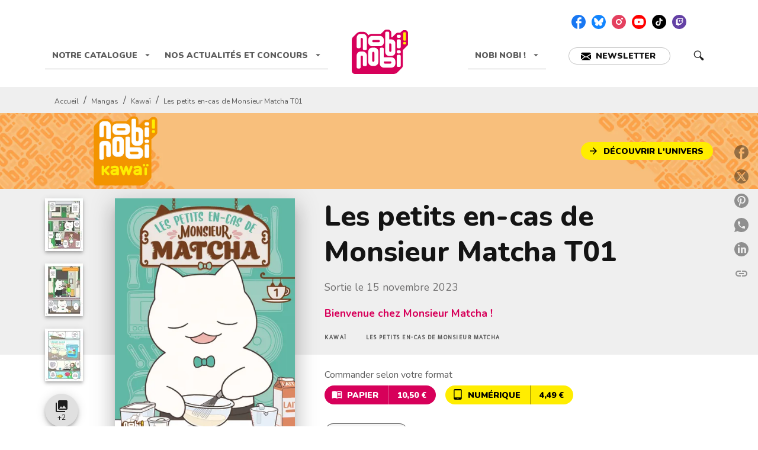

--- FILE ---
content_type: text/html
request_url: https://www.nobi-nobi.fr/livre/les-petits-en-cas-de-monsieur-matcha-t01-9782384960897/
body_size: 77892
content:
<!DOCTYPE html><html lang="fr"><head><meta charSet="utf-8"/><meta name="viewport" content="width=device-width"/><meta name="next-head-count" content="2"/><link data-react-helmet="true" rel="canonical" href="https://www.nobi-nobi.fr/livre/les-petits-en-cas-de-monsieur-matcha-t01-9782384960897/"/><link data-react-helmet="true" rel="preconnect" href="https://fonts.gstatic.com"/><link data-react-helmet="true" as="favicon" rel="shortcut icon" href="https://media.hachette.fr/20/2025-09/nobi-nobi.png"/><meta data-react-helmet="true" name="title" content="Les petits en-cas de Monsieur Matcha T01 (Poche 2023), de Sato Horokura, Sato Horokura | nobi nobi !"/><meta data-react-helmet="true" name="description" content="Monsieur Matcha, un gros chat amateur de sieste, n’ouvre son café que le soir. Cependant, à l’heure de la sortie des écoles, il accueille une petite é"/><meta data-react-helmet="true" name="tdm-reservation" content="1"/><meta data-react-helmet="true" property="og:type" content="website"/><meta data-react-helmet="true" property="og:url" content="https://www.nobi-nobi.fr/livre/les-petits-en-cas-de-monsieur-matcha-t01-9782384960897/"/><meta data-react-helmet="true" property="og:title" content="Les petits en-cas de Monsieur Matcha T01 (Poche 2023), de Sato Horokura, Sato Horokura | nobi nobi !"/><meta data-react-helmet="true" property="og:description" content="Monsieur Matcha, un gros chat amateur de sieste, n’ouvre son café que le soir. Cependant, à l’heure de la sortie des écoles, il accueille une petite é"/><meta data-react-helmet="true" property="og:image" content="https://media.hachette.fr/fit-in/500x500/imgArticle/NOBINOBI/2023/9782384960897-001-X.jpeg?source=web"/><meta data-react-helmet="true" property="twitter:card" content="summary_large_image"/><meta data-react-helmet="true" property="twitter:url" content="https://www.nobi-nobi.fr/livre/les-petits-en-cas-de-monsieur-matcha-t01-9782384960897/"/><meta data-react-helmet="true" property="twitter:title" content="Les petits en-cas de Monsieur Matcha T01 (Poche 2023), de Sato Horokura, Sato Horokura | nobi nobi !"/><meta data-react-helmet="true" property="twitter:description" content="Monsieur Matcha, un gros chat amateur de sieste, n’ouvre son café que le soir. Cependant, à l’heure de la sortie des écoles, il accueille une petite é"/><meta data-react-helmet="true" property="twitter:image" content="https://media.hachette.fr/fit-in/500x500/imgArticle/NOBINOBI/2023/9782384960897-001-X.jpeg?source=web"/><script data-react-helmet="true" type="application/ld+json">{"@context":"https://schema.org","@type":"Book","name":"Les petits en-cas de Monsieur Matcha T01","author":[{"@type":"Person","name":"Sato Horokura","url":"https://www.nobi-nobi.fr/auteur/sato-horokura/"},{"@type":"Person","name":"Sato Horokura","url":"https://www.nobi-nobi.fr/auteur/sato-horokura/"}],"image":"https://media.hachette.fr/imgArticle/NOBINOBI/2023/9782384960897-001-X.jpeg?source=web","numberOfPages":144,"datePublished":"2023-11-15","offers":{"@type":"Offer","price":"10.50","pricecurrency":"EUR","url":"https://www.nobi-nobi.fr/livre/les-petits-en-cas-de-monsieur-matcha-t01-9782384960897/","itemCondition":"https://schema.org/NewCondition","availability":"https://schema.org/InStock"}}</script><title data-react-helmet="true">Les petits en-cas de Monsieur Matcha T01 (Poche 2023), de Sato Horokura, Sato Horokura | nobi nobi !</title><link rel="preload" href="/_next/static/css/30bb7ba8624ffc69.css" as="style"/><link rel="stylesheet" href="/_next/static/css/30bb7ba8624ffc69.css" data-n-g=""/><noscript data-n-css=""></noscript><script defer="" nomodule="" src="/_next/static/chunks/polyfills-c67a75d1b6f99dc8.js"></script><script src="/_next/static/chunks/webpack-9765523b66355ddf.js" defer=""></script><script src="/_next/static/chunks/framework-91f7956f9c79db49.js" defer=""></script><script src="/_next/static/chunks/main-5f95ec88460df6da.js" defer=""></script><script src="/_next/static/chunks/pages/_app-527177a87d243005.js" defer=""></script><script src="/_next/static/chunks/5047-bbda3de55e25c97e.js" defer=""></script><script src="/_next/static/chunks/pages/%5B...id%5D-0c2c802db1ac62ed.js" defer=""></script><script src="/_next/static/build-prod-20-41741/_buildManifest.js" defer=""></script><script src="/_next/static/build-prod-20-41741/_ssgManifest.js" defer=""></script><style id="jss-server-side">.MuiSvgIcon-root {
  fill: currentColor;
  width: 1em;
  height: 1em;
  display: inline-block;
  font-size: 1.7142857142857142rem;
  transition: fill 200ms cubic-bezier(0.4, 0, 0.2, 1) 0ms;
  flex-shrink: 0;
  user-select: none;
}
.MuiSvgIcon-colorPrimary {
  color: #D7005A;
}
.MuiSvgIcon-colorSecondary {
  color: #FFED00;
}
.MuiSvgIcon-colorAction {
  color: rgba(0, 0, 0, 0.54);
}
.MuiSvgIcon-colorError {
  color: #FF1840;
}
.MuiSvgIcon-colorDisabled {
  color: rgba(0, 0, 0, 0.4);
}
.MuiSvgIcon-fontSizeInherit {
  font-size: inherit;
}
.MuiSvgIcon-fontSizeSmall {
  font-size: 1.4285714285714284rem;
}
.MuiSvgIcon-fontSizeLarge {
  font-size: 2.5rem;
}
.MuiButtonBase-root {
  color: inherit;
  border: 0;
  cursor: pointer;
  margin: 0;
  display: inline-flex;
  outline: 0;
  padding: 0;
  position: relative;
  align-items: center;
  user-select: none;
  border-radius: 0;
  vertical-align: middle;
  -moz-appearance: none;
  justify-content: center;
  text-decoration: none;
  background-color: transparent;
  -webkit-appearance: none;
  -webkit-tap-highlight-color: transparent;
}
.MuiButtonBase-root::-moz-focus-inner {
  border-style: none;
}
.MuiButtonBase-root.Mui-disabled {
  cursor: default;
  pointer-events: none;
}
@media print {
  .MuiButtonBase-root {
    color-adjust: exact;
  }
}
  .MuiIconButton-root {
    flex: 0 0 auto;
    color: rgba(0, 0, 0, 0.54);
    padding: 12px;
    overflow: visible;
    font-size: 1.7142857142857142rem;
    text-align: center;
    transition: background-color 150ms cubic-bezier(0.4, 0, 0.2, 1) 0ms;
    border-radius: 50%;
  }
  .MuiIconButton-root:hover {
    background-color: rgba(0, 0, 0, 0);
  }
  .MuiIconButton-root.Mui-disabled {
    color: rgba(0, 0, 0, 0.4);
    background-color: #fff;
  }
@media (hover: none) {
  .MuiIconButton-root:hover {
    background-color: transparent;
  }
}
  .MuiIconButton-edgeStart {
    margin-left: -12px;
  }
  .MuiIconButton-sizeSmall.MuiIconButton-edgeStart {
    margin-left: -3px;
  }
  .MuiIconButton-edgeEnd {
    margin-right: -12px;
  }
  .MuiIconButton-sizeSmall.MuiIconButton-edgeEnd {
    margin-right: -3px;
  }
  .MuiIconButton-colorInherit {
    color: inherit;
  }
  .MuiIconButton-colorPrimary {
    color: #D7005A;
  }
  .MuiIconButton-colorPrimary:hover {
    background-color: rgba(215, 0, 90, 0);
  }
@media (hover: none) {
  .MuiIconButton-colorPrimary:hover {
    background-color: transparent;
  }
}
  .MuiIconButton-colorSecondary {
    color: #FFED00;
  }
  .MuiIconButton-colorSecondary:hover {
    background-color: rgba(255, 237, 0, 0);
  }
@media (hover: none) {
  .MuiIconButton-colorSecondary:hover {
    background-color: transparent;
  }
}
  .MuiIconButton-sizeSmall {
    padding: 3px;
    font-size: 1.2857142857142856rem;
  }
  .MuiIconButton-label {
    width: 100%;
    display: flex;
    align-items: inherit;
    justify-content: inherit;
  }

  .jss1 {  }
  .jss2 {  }
  .jss3 {  }
  .jss8 {  }
  .jss9 {
    padding-top: 24px;
    padding-bottom: 16px;
  }
  .jss10 {  }
  .jss11 {
    padding-top: 24px;
    padding-bottom: 16px;
  }
  .MuiTypography-root {
    margin: 0;
  }
  .MuiTypography-body2 {
    font-size: 1rem;
    font-family: 'Nunito', sans-serif;
    font-weight: 400;
    line-height: 1.25;
  }
  .MuiTypography-body1 {
    font-size: 1.0625rem;
    font-family: 'Nunito', sans-serif;
    font-weight: 400;
    line-height: 1.6;
  }
@media (min-width:600px) {
  .MuiTypography-body1 {
    font-size: 1.0938rem;
  }
}
@media (min-width:960px) {
  .MuiTypography-body1 {
    font-size: 1.0938rem;
  }
}
@media (min-width:1176px) {
  .MuiTypography-body1 {
    font-size: 1.0938rem;
  }
}
  .MuiTypography-caption {
    font-size: 0.75rem;
    font-family: 'Nunito', sans-serif;
    font-weight: 400;
    line-height: 1.3;
  }
  .MuiTypography-button {
    font-size: 0.875rem;
    font-family: 'Nunito', sans-serif;
    font-weight: 900;
    line-height: 1.14;
    text-transform: uppercase;
  }
  .MuiTypography-h1 {
    font-size: 3rem;
    font-family: 'Nunito', sans-serif;
    font-weight: 800;
    line-height: 1.2;
  }
@media (min-width:600px) {
  .MuiTypography-h1 {
    font-size: 3.9583rem;
  }
}
@media (min-width:960px) {
  .MuiTypography-h1 {
    font-size: 4.5833rem;
  }
}
@media (min-width:1176px) {
  .MuiTypography-h1 {
    font-size: 5rem;
  }
}
  .MuiTypography-h2 {
    font-size: 2.25rem;
    font-family: 'Nunito', sans-serif;
    font-weight: 800;
    line-height: 1.1;
  }
@media (min-width:600px) {
  .MuiTypography-h2 {
    font-size: 2.9545rem;
  }
}
@media (min-width:960px) {
  .MuiTypography-h2 {
    font-size: 3.1818rem;
  }
}
@media (min-width:1176px) {
  .MuiTypography-h2 {
    font-size: 3.4091rem;
  }
}
  .MuiTypography-h3 {
    font-size: 2rem;
    font-family: 'Nunito', sans-serif;
    font-weight: 800;
    line-height: 1.25;
  }
@media (min-width:600px) {
  .MuiTypography-h3 {
    font-size: 2.6rem;
  }
}
@media (min-width:960px) {
  .MuiTypography-h3 {
    font-size: 2.8rem;
  }
}
@media (min-width:1176px) {
  .MuiTypography-h3 {
    font-size: 3rem;
  }
}
  .MuiTypography-h4 {
    font-size: 1.5rem;
    font-family: 'Nunito', sans-serif;
    font-weight: 800;
    line-height: 1.25;
  }
@media (min-width:600px) {
  .MuiTypography-h4 {
    font-size: 1.8rem;
  }
}
@media (min-width:960px) {
  .MuiTypography-h4 {
    font-size: 2rem;
  }
}
@media (min-width:1176px) {
  .MuiTypography-h4 {
    font-size: 2rem;
  }
}
  .MuiTypography-h5 {
    font-size: 1.25rem;
    font-family: 'Nunito', sans-serif;
    font-weight: 800;
    line-height: 1.3;
  }
@media (min-width:600px) {
  .MuiTypography-h5 {
    font-size: 1.3462rem;
  }
}
@media (min-width:960px) {
  .MuiTypography-h5 {
    font-size: 1.5385rem;
  }
}
@media (min-width:1176px) {
  .MuiTypography-h5 {
    font-size: 1.5385rem;
  }
}
  .MuiTypography-h6 {
    font-size: 1.125rem;
    font-family: 'Nunito', sans-serif;
    font-weight: 800;
    line-height: 1.2;
  }
@media (min-width:600px) {
  .MuiTypography-h6 {
    font-size: 1.25rem;
  }
}
@media (min-width:960px) {
  .MuiTypography-h6 {
    font-size: 1.25rem;
  }
}
@media (min-width:1176px) {
  .MuiTypography-h6 {
    font-size: 1.25rem;
  }
}
  .MuiTypography-subtitle1 {
    font-size: 1rem;
    font-family: 'Nunito', sans-serif;
    font-weight: 700;
    line-height: 1.5;
  }
  .MuiTypography-subtitle2 {
    font-size: 1.0625rem;
    font-family: 'Nunito', sans-serif;
    font-weight: 700;
    line-height: 1.6;
  }
@media (min-width:600px) {
  .MuiTypography-subtitle2 {
    font-size: 1.0938rem;
  }
}
@media (min-width:960px) {
  .MuiTypography-subtitle2 {
    font-size: 1.0938rem;
  }
}
@media (min-width:1176px) {
  .MuiTypography-subtitle2 {
    font-size: 1.0938rem;
  }
}
  .MuiTypography-overline {
    font-size: 0.625rem;
    font-family: 'Nunito', sans-serif;
    font-weight: 800;
    line-height: 1.6;
    text-transform: uppercase;
  }
  .MuiTypography-srOnly {
    width: 1px;
    height: 1px;
    overflow: hidden;
    position: absolute;
  }
  .MuiTypography-alignLeft {
    text-align: left;
  }
  .MuiTypography-alignCenter {
    text-align: center;
  }
  .MuiTypography-alignRight {
    text-align: right;
  }
  .MuiTypography-alignJustify {
    text-align: justify;
  }
  .MuiTypography-noWrap {
    overflow: hidden;
    white-space: nowrap;
    text-overflow: ellipsis;
  }
  .MuiTypography-gutterBottom {
    margin-bottom: 0.35em;
  }
  .MuiTypography-paragraph {
    margin-bottom: 16px;
  }
  .MuiTypography-colorInherit {
    color: inherit;
  }
  .MuiTypography-colorPrimary {
    color: #D7005A;
  }
  .MuiTypography-colorSecondary {
    color: #FFED00;
  }
  .MuiTypography-colorTextPrimary {
    color: #141414;
  }
  .MuiTypography-colorTextSecondary {
    color: #5C5C5C;
  }
  .MuiTypography-colorError {
    color: #FF1840;
  }
  .MuiTypography-displayInline {
    display: inline;
  }
  .MuiTypography-displayBlock {
    display: block;
  }
  .MuiBreadcrumbs-ol {
    margin: 0;
    display: flex;
    padding: 0;
    flex-wrap: wrap;
    list-style: none;
    align-items: center;
  }
  .MuiBreadcrumbs-separator {
    display: flex;
    margin-left: 8px;
    user-select: none;
    margin-right: 8px;
    vertical-align: middle;
  }
  .MuiButton-root {
    color: #141414;
    padding: 6px 16px;
    font-size: 0.875rem;
    min-width: 64px;
    box-sizing: border-box;
    transition: background-color 250ms cubic-bezier(0.4, 0, 0.2, 1) 0ms,box-shadow 250ms cubic-bezier(0.4, 0, 0.2, 1) 0ms,border 250ms cubic-bezier(0.4, 0, 0.2, 1) 0ms;
    font-family: 'Nunito', sans-serif;
    font-weight: 900;
    line-height: 1.14;
    border-radius: 50px;
    text-transform: uppercase;
  }
  .MuiButton-root:hover {
    text-decoration: none;
    background-color: rgba(20, 20, 20, 0);
  }
  .MuiButton-root.Mui-disabled {
    color: rgba(0, 0, 0, 0.4);
    opacity: 0.24;
  }
@media (hover: none) {
  .MuiButton-root:hover {
    background-color: transparent;
  }
}
  .MuiButton-root:hover.Mui-disabled {
    background-color: transparent;
  }
  .MuiButton-label {
    width: 100%;
    display: inherit;
    align-items: inherit;
    justify-content: inherit;
  }
  .MuiButton-text {
    padding: 6px 8px;
  }
  .MuiButton-textPrimary {
    color: #D7005A;
  }
  .MuiButton-textPrimary:hover {
    background-color: rgba(215, 0, 90, 0);
  }
@media (hover: none) {
  .MuiButton-textPrimary:hover {
    background-color: transparent;
  }
}
  .MuiButton-textSecondary {
    color: #FFED00;
  }
  .MuiButton-textSecondary:hover {
    background-color: rgba(255, 237, 0, 0);
  }
@media (hover: none) {
  .MuiButton-textSecondary:hover {
    background-color: transparent;
  }
}
  .MuiButton-outlined {
    border: 1px solid rgba(0, 0, 0, 0.23);
    padding: 5px 15px;
  }
  .MuiButton-outlined.Mui-disabled {
    border: 1px solid rgba(0, 0, 0, 0.2);
  }
  .MuiButton-outlinedPrimary {
    color: #D7005A;
    border: 1px solid rgba(215, 0, 90, 0.5);
  }
  .MuiButton-outlinedPrimary:hover {
    border: 1px solid #D7005A;
    background-color: rgba(215, 0, 90, 0);
  }
@media (hover: none) {
  .MuiButton-outlinedPrimary:hover {
    background-color: transparent;
  }
}
  .MuiButton-outlinedSecondary {
    color: rgba(0, 0, 0, 0.64);
    border: 1px solid rgba(255, 237, 0, 0.5);
    border-color: rgba(0, 0, 0, 0.64);
    background-color: rgba(0, 0, 0, 0.04);
  }
  .MuiButton-outlinedSecondary:hover {
    color: #000000;
    border: 1px solid #FFED00;
    box-shadow: 0px 2px 1px -1px rgba(0,0,0,0.2),0px 1px 1px 0px rgba(0,0,0,0.14),0px 1px 3px 0px rgba(0,0,0,0.12);
    border-color: #000000;
    background-color: #fff;
  }
  .MuiButton-outlinedSecondary.Mui-disabled {
    border: 1px solid rgba(0, 0, 0, 0.4);
  }
@media (hover: none) {
  .MuiButton-outlinedSecondary:hover {
    background-color: transparent;
  }
}
  .MuiButton-contained {
    color: rgba(0, 0, 0, 0.87);
    box-shadow: none;
    background-color: #e0e0e0;
  }
  .MuiButton-contained:hover {
    box-shadow: 0px 2px 4px -1px rgba(0,0,0,0.2),0px 4px 5px 0px rgba(0,0,0,0.14),0px 1px 10px 0px rgba(0,0,0,0.12);
    background-color: #d5d5d5;
  }
  .MuiButton-contained.Mui-focusVisible {
    box-shadow: 0px 3px 5px -1px rgba(0,0,0,0.2),0px 6px 10px 0px rgba(0,0,0,0.14),0px 1px 18px 0px rgba(0,0,0,0.12);
  }
  .MuiButton-contained:active {
    box-shadow: 0px 5px 5px -3px rgba(0,0,0,0.2),0px 8px 10px 1px rgba(0,0,0,0.14),0px 3px 14px 2px rgba(0,0,0,0.12);
  }
  .MuiButton-contained.Mui-disabled {
    color: rgba(0, 0, 0, 0.4);
    box-shadow: none;
    background-color: rgba(0, 0, 0, 0.2);
  }
@media (hover: none) {
  .MuiButton-contained:hover {
    box-shadow: 0px 3px 1px -2px rgba(0,0,0,0.2),0px 2px 2px 0px rgba(0,0,0,0.14),0px 1px 5px 0px rgba(0,0,0,0.12);
    background-color: #e0e0e0;
  }
}
  .MuiButton-contained:hover.Mui-disabled {
    background-color: rgba(0, 0, 0, 0.2);
  }
  .MuiButton-containedPrimary {
    color: #fff;
    background-color: #D7005A;
  }
  .MuiButton-containedPrimary:hover {
    background-color: #9F0031;
  }
@media (hover: none) {
  .MuiButton-containedPrimary:hover {
    background-color: #D7005A;
  }
}
  .MuiButton-containedSecondary {
    color: #000000;
    background-color: #FFED00;
  }
  .MuiButton-containedSecondary:hover {
    background-color: #C7BB00;
  }
@media (hover: none) {
  .MuiButton-containedSecondary:hover {
    background-color: #FFED00;
  }
}
  .MuiButton-disableElevation {
    box-shadow: none;
  }
  .MuiButton-disableElevation:hover {
    box-shadow: none;
  }
  .MuiButton-disableElevation.Mui-focusVisible {
    box-shadow: none;
  }
  .MuiButton-disableElevation:active {
    box-shadow: none;
  }
  .MuiButton-disableElevation.Mui-disabled {
    box-shadow: none;
  }
  .MuiButton-colorInherit {
    color: inherit;
    border-color: currentColor;
  }
  .MuiButton-textSizeSmall {
    padding: 4px 5px;
    font-size: 0.9285714285714285rem;
  }
  .MuiButton-textSizeLarge {
    padding: 8px 11px;
    font-size: 1.0714285714285714rem;
  }
  .MuiButton-outlinedSizeSmall {
    padding: 3px 9px;
    font-size: 0.9285714285714285rem;
  }
  .MuiButton-outlinedSizeLarge {
    padding: 7px 21px;
    font-size: 1.0714285714285714rem;
  }
  .MuiButton-containedSizeSmall {
    padding: 4px 10px;
    font-size: 0.9285714285714285rem;
  }
  .MuiButton-containedSizeLarge {
    padding: 8px 22px;
    font-size: 1.0714285714285714rem;
  }
  .MuiButton-fullWidth {
    width: 100%;
  }
  .MuiButton-startIcon {
    display: inherit;
    margin-left: -4px;
    margin-right: 8px;
  }
  .MuiButton-startIcon.MuiButton-iconSizeSmall {
    margin-left: -2px;
  }
  .MuiButton-endIcon {
    display: inherit;
    margin-left: 8px;
    margin-right: -4px;
  }
  .MuiButton-endIcon.MuiButton-iconSizeSmall {
    margin-right: -2px;
  }
  .MuiButton-iconSizeSmall > *:first-child {
    font-size: 18px;
  }
  .MuiButton-iconSizeMedium > *:first-child {
    font-size: 20px;
  }
  .MuiButton-iconSizeLarge > *:first-child {
    font-size: 22px;
  }
  .MuiChip-root {
    color: rgba(0, 0, 0, .64);
    border: none;
    cursor: default;
    height: 24px;
    display: inline-flex;
    outline: 0;
    padding: 0;
    font-size: 14px;
    box-sizing: border-box;
    transition: background-color 300ms cubic-bezier(0.4, 0, 0.2, 1) 0ms,box-shadow 300ms cubic-bezier(0.4, 0, 0.2, 1) 0ms;
    align-items: center;
    font-family: "Mukta", "Helvetica", "Arial", sans-serif;
    font-weight: 600;
    white-space: nowrap;
    border-radius: NaNpx;
    letter-spacing: 0.094rem;
    text-transform: uppercase;
    vertical-align: middle;
    justify-content: center;
    text-decoration: none;
    background-color: transparent;
  }
  .MuiChip-root.Mui-disabled {
    opacity: 0.5;
    pointer-events: none;
  }
  .MuiChip-root .MuiChip-avatar {
    color: #616161;
    width: 24px;
    height: 24px;
    font-size: 0.8571428571428571rem;
    margin-left: 5px;
    margin-right: -6px;
  }
  .MuiChip-root .MuiChip-avatarColorPrimary {
    color: #fff;
    background-color: #9F0031;
  }
  .MuiChip-root .MuiChip-avatarColorSecondary {
    color: #fff;
    background-color: #C7BB00;
  }
  .MuiChip-root .MuiChip-avatarSmall {
    width: 18px;
    height: 18px;
    font-size: 0.7142857142857142rem;
    margin-left: 4px;
    margin-right: -4px;
  }
  .MuiChip-sizeSmall {
    height: 18px;
    font-size: 0.625rem;
  }
  .MuiChip-colorPrimary {
    color: #fff;
    background-color: #D7005A;
  }
  .MuiChip-colorSecondary {
    color: #fff;
    background-color: #FFED00;
  }
  .MuiChip-clickable {
    cursor: pointer;
    user-select: none;
    -webkit-tap-highlight-color: transparent;
  }
  .MuiChip-clickable:hover, .MuiChip-clickable:focus {
    color: #D7005A;
    background-color: inherit;
  }
  .MuiChip-clickable:active {
    box-shadow: 0px 2px 1px -1px rgba(0,0,0,0.2),0px 1px 1px 0px rgba(0,0,0,0.14),0px 1px 3px 0px rgba(0,0,0,0.12);
  }
  .MuiChip-clickableColorPrimary:hover, .MuiChip-clickableColorPrimary:focus {
    background-color: rgb(218, 20, 103);
  }
  .MuiChip-clickableColorSecondary:hover, .MuiChip-clickableColorSecondary:focus {
    background-color: rgb(234, 218, 0);
  }
  .MuiChip-deletable:focus {
    background-color: rgb(206, 206, 206);
  }
  .MuiChip-deletableColorPrimary:focus {
    background-color: rgb(223, 51, 123);
  }
  .MuiChip-deletableColorSecondary:focus {
    background-color: rgb(204, 189, 0);
  }
  .MuiChip-outlined {
    border: 1px solid rgba(0, 0, 0, 0.23);
    background-color: transparent;
  }
  .MuiChip-clickable.MuiChip-outlined:hover, .MuiChip-clickable.MuiChip-outlined:focus, .MuiChip-deletable.MuiChip-outlined:focus {
    background-color: rgba(20, 20, 20, 0);
  }
  .MuiChip-outlined .MuiChip-avatar {
    margin-left: 4px;
  }
  .MuiChip-outlined .MuiChip-avatarSmall {
    margin-left: 2px;
  }
  .MuiChip-outlined .MuiChip-icon {
    margin-left: 4px;
  }
  .MuiChip-outlined .MuiChip-iconSmall {
    margin-left: 2px;
  }
  .MuiChip-outlined .MuiChip-deleteIcon {
    margin-right: 5px;
  }
  .MuiChip-outlined .MuiChip-deleteIconSmall {
    margin-right: 3px;
  }
  .MuiChip-outlinedPrimary {
    color: #D7005A;
    border: 1px solid #D7005A;
  }
  .MuiChip-clickable.MuiChip-outlinedPrimary:hover, .MuiChip-clickable.MuiChip-outlinedPrimary:focus, .MuiChip-deletable.MuiChip-outlinedPrimary:focus {
    background-color: rgba(215, 0, 90, 0);
  }
  .MuiChip-outlinedSecondary {
    color: #FFED00;
    border: 1px solid #FFED00;
  }
  .MuiChip-clickable.MuiChip-outlinedSecondary:hover, .MuiChip-clickable.MuiChip-outlinedSecondary:focus, .MuiChip-deletable.MuiChip-outlinedSecondary:focus {
    background-color: rgba(255, 237, 0, 0);
  }
  .MuiChip-icon {
    color: #616161;
    margin-left: 5px;
    margin-right: -6px;
  }
  .MuiChip-iconSmall {
    width: 18px;
    height: 18px;
    margin-left: 4px;
    margin-right: -4px;
  }
  .MuiChip-iconColorPrimary {
    color: inherit;
  }
  .MuiChip-iconColorSecondary {
    color: inherit;
  }
  .MuiChip-label {
    overflow: hidden;
    white-space: nowrap;
    padding-left: 6px;
    padding-right: 6px;
    text-overflow: ellipsis;
  }
  .MuiChip-labelSmall {
    padding-left: 8px;
    padding-right: 8px;
  }
  .MuiChip-deleteIcon {
    color: rgba(20, 20, 20, 0.26);
    width: 22px;
    cursor: pointer;
    height: 22px;
    margin: 0 5px 0 -6px;
    -webkit-tap-highlight-color: transparent;
  }
  .MuiChip-deleteIcon:hover {
    color: rgba(20, 20, 20, 0.4);
  }
  .MuiChip-deleteIconSmall {
    width: 16px;
    height: 16px;
    margin-left: -4px;
    margin-right: 4px;
  }
  .MuiChip-deleteIconColorPrimary {
    color: rgba(255, 255, 255, 0.7);
  }
  .MuiChip-deleteIconColorPrimary:hover, .MuiChip-deleteIconColorPrimary:active {
    color: #fff;
  }
  .MuiChip-deleteIconColorSecondary {
    color: rgba(255, 255, 255, 0.7);
  }
  .MuiChip-deleteIconColorSecondary:hover, .MuiChip-deleteIconColorSecondary:active {
    color: #fff;
  }
  .MuiChip-deleteIconOutlinedColorPrimary {
    color: rgba(215, 0, 90, 0.7);
  }
  .MuiChip-deleteIconOutlinedColorPrimary:hover, .MuiChip-deleteIconOutlinedColorPrimary:active {
    color: #D7005A;
  }
  .MuiChip-deleteIconOutlinedColorSecondary {
    color: rgba(255, 237, 0, 0.7);
  }
  .MuiChip-deleteIconOutlinedColorSecondary:hover, .MuiChip-deleteIconOutlinedColorSecondary:active {
    color: #FFED00;
  }
  .MuiContainer-root {
    width: 100%;
    display: block;
    box-sizing: border-box;
    margin-left: auto;
    margin-right: auto;
    padding-left: 16px;
    padding-right: 16px;
  }
@media (min-width:600px) {
  .MuiContainer-root {
    padding-left: 24px;
    padding-right: 24px;
  }
}
  .MuiContainer-disableGutters {
    padding-left: 0;
    padding-right: 0;
  }
@media (min-width:600px) {
  .MuiContainer-fixed {
    max-width: 600px;
  }
}
@media (min-width:936px) {
  .MuiContainer-fixed {
    max-width: 936px;
  }
}
@media (min-width:960px) {
  .MuiContainer-fixed {
    max-width: 960px;
  }
}
@media (min-width:1176px) {
  .MuiContainer-fixed {
    max-width: 1176px;
  }
}
@media (min-width:1512px) {
  .MuiContainer-fixed {
    max-width: 1512px;
  }
}
@media (min-width:0px) {
  .MuiContainer-maxWidthXs {
    max-width: 444px;
  }
}
@media (min-width:600px) {
  .MuiContainer-maxWidthSm {
    max-width: 600px;
  }
}
@media (min-width:960px) {
  .MuiContainer-maxWidthMd {
    max-width: 960px;
  }
}
@media (min-width:1176px) {
  .MuiContainer-maxWidthLg {
    max-width: 1176px;
  }
}
@media (min-width:1512px) {
  .MuiContainer-maxWidthXl {
    max-width: 1512px;
  }
}
  html {
    box-sizing: border-box;
    -webkit-font-smoothing: antialiased;
    -moz-osx-font-smoothing: grayscale;
  }
  *, *::before, *::after {
    box-sizing: inherit;
  }
  strong, b {
    font-weight: 700;
  }
  body {
    color: #141414;
    margin: 0;
    font-size: 1rem;
    font-family: 'Nunito', sans-serif;
    font-weight: 400;
    line-height: 1.25;
    background-color: #fff;
  }
@media print {
  body {
    background-color: #fff;
  }
}
  body::backdrop {
    background-color: #fff;
  }
  .MuiDrawer-docked {
    flex: 0 0 auto;
  }
  .MuiDrawer-paper {
    top: 0;
    flex: 1 0 auto;
    height: 100%;
    display: flex;
    outline: 0;
    z-index: 1200;
    position: fixed;
    overflow-y: auto;
    flex-direction: column;
    -webkit-overflow-scrolling: touch;
  }
  .MuiDrawer-paperAnchorLeft {
    left: 0;
    right: auto;
  }
  .MuiDrawer-paperAnchorRight {
    left: auto;
    right: 0;
  }
  .MuiDrawer-paperAnchorTop {
    top: 0;
    left: 0;
    right: 0;
    bottom: auto;
    height: auto;
    max-height: 100%;
  }
  .MuiDrawer-paperAnchorBottom {
    top: auto;
    left: 0;
    right: 0;
    bottom: 0;
    height: auto;
    max-height: 100%;
  }
  .MuiDrawer-paperAnchorDockedLeft {
    border-right: 1px solid #ABBEB6;
  }
  .MuiDrawer-paperAnchorDockedTop {
    border-bottom: 1px solid #ABBEB6;
  }
  .MuiDrawer-paperAnchorDockedRight {
    border-left: 1px solid #ABBEB6;
  }
  .MuiDrawer-paperAnchorDockedBottom {
    border-top: 1px solid #ABBEB6;
  }
  .MuiFab-root {
    color: rgba(0, 0, 0, 0.87);
    width: 56px;
    height: 56px;
    padding: 0;
    font-size: 0.875rem;
    min-width: 0;
    box-shadow: 0px 3px 5px -1px rgba(0,0,0,0.2),0px 6px 10px 0px rgba(0,0,0,0.14),0px 1px 18px 0px rgba(0,0,0,0.12);
    box-sizing: border-box;
    min-height: 36px;
    transition: background-color 250ms cubic-bezier(0.4, 0, 0.2, 1) 0ms,box-shadow 250ms cubic-bezier(0.4, 0, 0.2, 1) 0ms,border 250ms cubic-bezier(0.4, 0, 0.2, 1) 0ms;
    font-family: 'Nunito', sans-serif;
    font-weight: 900;
    line-height: 1.14;
    border-radius: 50%;
    text-transform: uppercase;
    background-color: #e0e0e0;
  }
  .MuiFab-root:active {
    box-shadow: 0px 7px 8px -4px rgba(0,0,0,0.2),0px 12px 17px 2px rgba(0,0,0,0.14),0px 5px 22px 4px rgba(0,0,0,0.12);
  }
  .MuiFab-root:hover {
    text-decoration: none;
    background-color: #d5d5d5;
  }
  .MuiFab-root.Mui-focusVisible {
    box-shadow: 0px 3px 5px -1px rgba(0,0,0,0.2),0px 6px 10px 0px rgba(0,0,0,0.14),0px 1px 18px 0px rgba(0,0,0,0.12);
  }
  .MuiFab-root.Mui-disabled {
    color: rgba(0, 0, 0, 0.4);
    box-shadow: none;
    background-color: rgba(0, 0, 0, 0.2);
  }
@media (hover: none) {
  .MuiFab-root:hover {
    background-color: #e0e0e0;
  }
}
  .MuiFab-root:hover.Mui-disabled {
    background-color: rgba(0, 0, 0, 0.2);
  }
  .MuiFab-label {
    width: 100%;
    display: inherit;
    align-items: inherit;
    justify-content: inherit;
  }
  .MuiFab-primary {
    color: #fff;
    background-color: #D7005A;
  }
  .MuiFab-primary:hover {
    background-color: #9F0031;
  }
@media (hover: none) {
  .MuiFab-primary:hover {
    background-color: #D7005A;
  }
}
  .MuiFab-secondary {
    color: #fff;
    background-color: #FFED00;
  }
  .MuiFab-secondary:hover {
    background-color: #C7BB00;
  }
@media (hover: none) {
  .MuiFab-secondary:hover {
    background-color: #FFED00;
  }
}
  .MuiFab-extended {
    width: auto;
    height: 48px;
    padding: 0 16px;
    min-width: 48px;
    min-height: auto;
    border-radius: 24px;
  }
  .MuiFab-extended.MuiFab-sizeSmall {
    width: auto;
    height: 34px;
    padding: 0 8px;
    min-width: 34px;
    border-radius: 17px;
  }
  .MuiFab-extended.MuiFab-sizeMedium {
    width: auto;
    height: 40px;
    padding: 0 16px;
    min-width: 40px;
    border-radius: 20px;
  }
  .MuiFab-colorInherit {
    color: inherit;
  }
  .MuiFab-sizeSmall {
    width: 40px;
    height: 40px;
  }
  .MuiFab-sizeMedium {
    width: 48px;
    height: 48px;
  }
@keyframes mui-auto-fill {}
@keyframes mui-auto-fill-cancel {}
  .MuiInputBase-root {
    color: #141414;
    cursor: text;
    display: inline-flex;
    position: relative;
    font-size: 1.0625rem;
    box-sizing: border-box;
    align-items: center;
    font-family: 'Nunito', sans-serif;
    font-weight: 400;
    line-height: 1.1876em;
  }
@media (min-width:600px) {
  .MuiInputBase-root {
    font-size: 1.0938rem;
  }
}
@media (min-width:960px) {
  .MuiInputBase-root {
    font-size: 1.0938rem;
  }
}
@media (min-width:1176px) {
  .MuiInputBase-root {
    font-size: 1.0938rem;
  }
}
  .MuiInputBase-root.Mui-disabled {
    color: rgba(0, 0, 0, 0.38);
    cursor: default;
  }
  .MuiInputBase-multiline {
    padding: 6px 0 7px;
  }
  .MuiInputBase-multiline.MuiInputBase-marginDense {
    padding-top: 3px;
  }
  .MuiInputBase-fullWidth {
    width: 100%;
  }
  .MuiInputBase-input {
    font: inherit;
    color: currentColor;
    width: 100%;
    border: 0;
    height: 1.1876em;
    margin: 0;
    display: block;
    padding: 6px 0 7px;
    min-width: 0;
    background: none;
    box-sizing: content-box;
    animation-name: mui-auto-fill-cancel;
    letter-spacing: inherit;
    animation-duration: 10ms;
    -webkit-tap-highlight-color: transparent;
  }
  .MuiInputBase-input::-webkit-input-placeholder {
    color: currentColor;
    opacity: 0.42;
    transition: opacity 200ms cubic-bezier(0.4, 0, 0.2, 1) 0ms;
  }
  .MuiInputBase-input::-moz-placeholder {
    color: currentColor;
    opacity: 0.42;
    transition: opacity 200ms cubic-bezier(0.4, 0, 0.2, 1) 0ms;
  }
  .MuiInputBase-input:-ms-input-placeholder {
    color: currentColor;
    opacity: 0.42;
    transition: opacity 200ms cubic-bezier(0.4, 0, 0.2, 1) 0ms;
  }
  .MuiInputBase-input::-ms-input-placeholder {
    color: currentColor;
    opacity: 0.42;
    transition: opacity 200ms cubic-bezier(0.4, 0, 0.2, 1) 0ms;
  }
  .MuiInputBase-input:focus {
    outline: 0;
  }
  .MuiInputBase-input:invalid {
    box-shadow: none;
  }
  .MuiInputBase-input::-webkit-search-decoration {
    -webkit-appearance: none;
  }
  .MuiInputBase-input.Mui-disabled {
    opacity: 1;
  }
  .MuiInputBase-input:-webkit-autofill {
    animation-name: mui-auto-fill;
    animation-duration: 5000s;
  }
  label[data-shrink=false] + .MuiInputBase-formControl .MuiInputBase-input::-webkit-input-placeholder {
    opacity: 0 !important;
  }
  label[data-shrink=false] + .MuiInputBase-formControl .MuiInputBase-input::-moz-placeholder {
    opacity: 0 !important;
  }
  label[data-shrink=false] + .MuiInputBase-formControl .MuiInputBase-input:-ms-input-placeholder {
    opacity: 0 !important;
  }
  label[data-shrink=false] + .MuiInputBase-formControl .MuiInputBase-input::-ms-input-placeholder {
    opacity: 0 !important;
  }
  label[data-shrink=false] + .MuiInputBase-formControl .MuiInputBase-input:focus::-webkit-input-placeholder {
    opacity: 0.42;
  }
  label[data-shrink=false] + .MuiInputBase-formControl .MuiInputBase-input:focus::-moz-placeholder {
    opacity: 0.42;
  }
  label[data-shrink=false] + .MuiInputBase-formControl .MuiInputBase-input:focus:-ms-input-placeholder {
    opacity: 0.42;
  }
  label[data-shrink=false] + .MuiInputBase-formControl .MuiInputBase-input:focus::-ms-input-placeholder {
    opacity: 0.42;
  }
  .MuiInputBase-inputMarginDense {
    padding-top: 3px;
  }
  .MuiInputBase-inputMultiline {
    height: auto;
    resize: none;
    padding: 0;
  }
  .MuiInputBase-inputTypeSearch {
    -moz-appearance: textfield;
    -webkit-appearance: textfield;
  }
  .MuiFormControl-root {
    border: 0;
    margin: 0;
    display: inline-flex;
    padding: 0;
    position: relative;
    min-width: 0;
    flex-direction: column;
    vertical-align: top;
  }
  .MuiFormControl-marginNormal {
    margin-top: 16px;
    margin-bottom: 8px;
  }
  .MuiFormControl-marginDense {
    margin-top: 8px;
    margin-bottom: 4px;
  }
  .MuiFormControl-fullWidth {
    width: 100%;
  }
  .MuiFormLabel-root {
    color: #5C5C5C;
    padding: 0;
    font-size: 1.0625rem;
    font-family: 'Nunito', sans-serif;
    font-weight: 400;
    line-height: 1;
  }
@media (min-width:600px) {
  .MuiFormLabel-root {
    font-size: 1.0938rem;
  }
}
@media (min-width:960px) {
  .MuiFormLabel-root {
    font-size: 1.0938rem;
  }
}
@media (min-width:1176px) {
  .MuiFormLabel-root {
    font-size: 1.0938rem;
  }
}
  .MuiFormLabel-root.Mui-focused {
    color: #D7005A;
  }
  .MuiFormLabel-root.Mui-disabled {
    color: rgba(0, 0, 0, 0.38);
  }
  .MuiFormLabel-root.Mui-error {
    color: #FF1840;
  }
  .MuiFormLabel-colorSecondary.Mui-focused {
    color: #FFED00;
  }
  .MuiFormLabel-asterisk.Mui-error {
    color: #FF1840;
  }
  .MuiGrid-container {
    width: 100%;
    display: flex;
    flex-wrap: wrap;
    box-sizing: border-box;
  }
  .MuiGrid-item {
    margin: 0;
    box-sizing: border-box;
  }
  .MuiGrid-zeroMinWidth {
    min-width: 0;
  }
  .MuiGrid-direction-xs-column {
    flex-direction: column;
  }
  .MuiGrid-direction-xs-column-reverse {
    flex-direction: column-reverse;
  }
  .MuiGrid-direction-xs-row-reverse {
    flex-direction: row-reverse;
  }
  .MuiGrid-wrap-xs-nowrap {
    flex-wrap: nowrap;
  }
  .MuiGrid-wrap-xs-wrap-reverse {
    flex-wrap: wrap-reverse;
  }
  .MuiGrid-align-items-xs-center {
    align-items: center;
  }
  .MuiGrid-align-items-xs-flex-start {
    align-items: flex-start;
  }
  .MuiGrid-align-items-xs-flex-end {
    align-items: flex-end;
  }
  .MuiGrid-align-items-xs-baseline {
    align-items: baseline;
  }
  .MuiGrid-align-content-xs-center {
    align-content: center;
  }
  .MuiGrid-align-content-xs-flex-start {
    align-content: flex-start;
  }
  .MuiGrid-align-content-xs-flex-end {
    align-content: flex-end;
  }
  .MuiGrid-align-content-xs-space-between {
    align-content: space-between;
  }
  .MuiGrid-align-content-xs-space-around {
    align-content: space-around;
  }
  .MuiGrid-justify-content-xs-center {
    justify-content: center;
  }
  .MuiGrid-justify-content-xs-flex-end {
    justify-content: flex-end;
  }
  .MuiGrid-justify-content-xs-space-between {
    justify-content: space-between;
  }
  .MuiGrid-justify-content-xs-space-around {
    justify-content: space-around;
  }
  .MuiGrid-justify-content-xs-space-evenly {
    justify-content: space-evenly;
  }
  .MuiGrid-spacing-xs-1 {
    width: calc(100% + 8px);
    margin: -4px;
  }
  .MuiGrid-spacing-xs-1 > .MuiGrid-item {
    padding: 4px;
  }
  .MuiGrid-spacing-xs-2 {
    width: calc(100% + 16px);
    margin: -8px;
  }
  .MuiGrid-spacing-xs-2 > .MuiGrid-item {
    padding: 8px;
  }
  .MuiGrid-spacing-xs-3 {
    width: calc(100% + 24px);
    margin: -12px;
  }
  .MuiGrid-spacing-xs-3 > .MuiGrid-item {
    padding: 12px;
  }
  .MuiGrid-spacing-xs-4 {
    width: calc(100% + 32px);
    margin: -16px;
  }
  .MuiGrid-spacing-xs-4 > .MuiGrid-item {
    padding: 16px;
  }
  .MuiGrid-spacing-xs-5 {
    width: calc(100% + 40px);
    margin: -20px;
  }
  .MuiGrid-spacing-xs-5 > .MuiGrid-item {
    padding: 20px;
  }
  .MuiGrid-spacing-xs-6 {
    width: calc(100% + 48px);
    margin: -24px;
  }
  .MuiGrid-spacing-xs-6 > .MuiGrid-item {
    padding: 24px;
  }
  .MuiGrid-spacing-xs-7 {
    width: calc(100% + 56px);
    margin: -28px;
  }
  .MuiGrid-spacing-xs-7 > .MuiGrid-item {
    padding: 28px;
  }
  .MuiGrid-spacing-xs-8 {
    width: calc(100% + 64px);
    margin: -32px;
  }
  .MuiGrid-spacing-xs-8 > .MuiGrid-item {
    padding: 32px;
  }
  .MuiGrid-spacing-xs-9 {
    width: calc(100% + 72px);
    margin: -36px;
  }
  .MuiGrid-spacing-xs-9 > .MuiGrid-item {
    padding: 36px;
  }
  .MuiGrid-spacing-xs-10 {
    width: calc(100% + 80px);
    margin: -40px;
  }
  .MuiGrid-spacing-xs-10 > .MuiGrid-item {
    padding: 40px;
  }
  .MuiGrid-grid-xs-auto {
    flex-grow: 0;
    max-width: none;
    flex-basis: auto;
  }
  .MuiGrid-grid-xs-true {
    flex-grow: 1;
    max-width: 100%;
    flex-basis: 0;
  }
  .MuiGrid-grid-xs-1 {
    flex-grow: 0;
    max-width: 8.333333%;
    flex-basis: 8.333333%;
  }
  .MuiGrid-grid-xs-2 {
    flex-grow: 0;
    max-width: 16.666667%;
    flex-basis: 16.666667%;
  }
  .MuiGrid-grid-xs-3 {
    flex-grow: 0;
    max-width: 25%;
    flex-basis: 25%;
  }
  .MuiGrid-grid-xs-4 {
    flex-grow: 0;
    max-width: 33.333333%;
    flex-basis: 33.333333%;
  }
  .MuiGrid-grid-xs-5 {
    flex-grow: 0;
    max-width: 41.666667%;
    flex-basis: 41.666667%;
  }
  .MuiGrid-grid-xs-6 {
    flex-grow: 0;
    max-width: 50%;
    flex-basis: 50%;
  }
  .MuiGrid-grid-xs-7 {
    flex-grow: 0;
    max-width: 58.333333%;
    flex-basis: 58.333333%;
  }
  .MuiGrid-grid-xs-8 {
    flex-grow: 0;
    max-width: 66.666667%;
    flex-basis: 66.666667%;
  }
  .MuiGrid-grid-xs-9 {
    flex-grow: 0;
    max-width: 75%;
    flex-basis: 75%;
  }
  .MuiGrid-grid-xs-10 {
    flex-grow: 0;
    max-width: 83.333333%;
    flex-basis: 83.333333%;
  }
  .MuiGrid-grid-xs-11 {
    flex-grow: 0;
    max-width: 91.666667%;
    flex-basis: 91.666667%;
  }
  .MuiGrid-grid-xs-12 {
    flex-grow: 0;
    max-width: 100%;
    flex-basis: 100%;
  }
@media (min-width:600px) {
  .MuiGrid-grid-sm-auto {
    flex-grow: 0;
    max-width: none;
    flex-basis: auto;
  }
  .MuiGrid-grid-sm-true {
    flex-grow: 1;
    max-width: 100%;
    flex-basis: 0;
  }
  .MuiGrid-grid-sm-1 {
    flex-grow: 0;
    max-width: 8.333333%;
    flex-basis: 8.333333%;
  }
  .MuiGrid-grid-sm-2 {
    flex-grow: 0;
    max-width: 16.666667%;
    flex-basis: 16.666667%;
  }
  .MuiGrid-grid-sm-3 {
    flex-grow: 0;
    max-width: 25%;
    flex-basis: 25%;
  }
  .MuiGrid-grid-sm-4 {
    flex-grow: 0;
    max-width: 33.333333%;
    flex-basis: 33.333333%;
  }
  .MuiGrid-grid-sm-5 {
    flex-grow: 0;
    max-width: 41.666667%;
    flex-basis: 41.666667%;
  }
  .MuiGrid-grid-sm-6 {
    flex-grow: 0;
    max-width: 50%;
    flex-basis: 50%;
  }
  .MuiGrid-grid-sm-7 {
    flex-grow: 0;
    max-width: 58.333333%;
    flex-basis: 58.333333%;
  }
  .MuiGrid-grid-sm-8 {
    flex-grow: 0;
    max-width: 66.666667%;
    flex-basis: 66.666667%;
  }
  .MuiGrid-grid-sm-9 {
    flex-grow: 0;
    max-width: 75%;
    flex-basis: 75%;
  }
  .MuiGrid-grid-sm-10 {
    flex-grow: 0;
    max-width: 83.333333%;
    flex-basis: 83.333333%;
  }
  .MuiGrid-grid-sm-11 {
    flex-grow: 0;
    max-width: 91.666667%;
    flex-basis: 91.666667%;
  }
  .MuiGrid-grid-sm-12 {
    flex-grow: 0;
    max-width: 100%;
    flex-basis: 100%;
  }
}
@media (min-width:936px) {
  .MuiGrid-grid-form-auto {
    flex-grow: 0;
    max-width: none;
    flex-basis: auto;
  }
  .MuiGrid-grid-form-true {
    flex-grow: 1;
    max-width: 100%;
    flex-basis: 0;
  }
  .MuiGrid-grid-form-1 {
    flex-grow: 0;
    max-width: 8.333333%;
    flex-basis: 8.333333%;
  }
  .MuiGrid-grid-form-2 {
    flex-grow: 0;
    max-width: 16.666667%;
    flex-basis: 16.666667%;
  }
  .MuiGrid-grid-form-3 {
    flex-grow: 0;
    max-width: 25%;
    flex-basis: 25%;
  }
  .MuiGrid-grid-form-4 {
    flex-grow: 0;
    max-width: 33.333333%;
    flex-basis: 33.333333%;
  }
  .MuiGrid-grid-form-5 {
    flex-grow: 0;
    max-width: 41.666667%;
    flex-basis: 41.666667%;
  }
  .MuiGrid-grid-form-6 {
    flex-grow: 0;
    max-width: 50%;
    flex-basis: 50%;
  }
  .MuiGrid-grid-form-7 {
    flex-grow: 0;
    max-width: 58.333333%;
    flex-basis: 58.333333%;
  }
  .MuiGrid-grid-form-8 {
    flex-grow: 0;
    max-width: 66.666667%;
    flex-basis: 66.666667%;
  }
  .MuiGrid-grid-form-9 {
    flex-grow: 0;
    max-width: 75%;
    flex-basis: 75%;
  }
  .MuiGrid-grid-form-10 {
    flex-grow: 0;
    max-width: 83.333333%;
    flex-basis: 83.333333%;
  }
  .MuiGrid-grid-form-11 {
    flex-grow: 0;
    max-width: 91.666667%;
    flex-basis: 91.666667%;
  }
  .MuiGrid-grid-form-12 {
    flex-grow: 0;
    max-width: 100%;
    flex-basis: 100%;
  }
}
@media (min-width:960px) {
  .MuiGrid-grid-md-auto {
    flex-grow: 0;
    max-width: none;
    flex-basis: auto;
  }
  .MuiGrid-grid-md-true {
    flex-grow: 1;
    max-width: 100%;
    flex-basis: 0;
  }
  .MuiGrid-grid-md-1 {
    flex-grow: 0;
    max-width: 8.333333%;
    flex-basis: 8.333333%;
  }
  .MuiGrid-grid-md-2 {
    flex-grow: 0;
    max-width: 16.666667%;
    flex-basis: 16.666667%;
  }
  .MuiGrid-grid-md-3 {
    flex-grow: 0;
    max-width: 25%;
    flex-basis: 25%;
  }
  .MuiGrid-grid-md-4 {
    flex-grow: 0;
    max-width: 33.333333%;
    flex-basis: 33.333333%;
  }
  .MuiGrid-grid-md-5 {
    flex-grow: 0;
    max-width: 41.666667%;
    flex-basis: 41.666667%;
  }
  .MuiGrid-grid-md-6 {
    flex-grow: 0;
    max-width: 50%;
    flex-basis: 50%;
  }
  .MuiGrid-grid-md-7 {
    flex-grow: 0;
    max-width: 58.333333%;
    flex-basis: 58.333333%;
  }
  .MuiGrid-grid-md-8 {
    flex-grow: 0;
    max-width: 66.666667%;
    flex-basis: 66.666667%;
  }
  .MuiGrid-grid-md-9 {
    flex-grow: 0;
    max-width: 75%;
    flex-basis: 75%;
  }
  .MuiGrid-grid-md-10 {
    flex-grow: 0;
    max-width: 83.333333%;
    flex-basis: 83.333333%;
  }
  .MuiGrid-grid-md-11 {
    flex-grow: 0;
    max-width: 91.666667%;
    flex-basis: 91.666667%;
  }
  .MuiGrid-grid-md-12 {
    flex-grow: 0;
    max-width: 100%;
    flex-basis: 100%;
  }
}
@media (min-width:1176px) {
  .MuiGrid-grid-lg-auto {
    flex-grow: 0;
    max-width: none;
    flex-basis: auto;
  }
  .MuiGrid-grid-lg-true {
    flex-grow: 1;
    max-width: 100%;
    flex-basis: 0;
  }
  .MuiGrid-grid-lg-1 {
    flex-grow: 0;
    max-width: 8.333333%;
    flex-basis: 8.333333%;
  }
  .MuiGrid-grid-lg-2 {
    flex-grow: 0;
    max-width: 16.666667%;
    flex-basis: 16.666667%;
  }
  .MuiGrid-grid-lg-3 {
    flex-grow: 0;
    max-width: 25%;
    flex-basis: 25%;
  }
  .MuiGrid-grid-lg-4 {
    flex-grow: 0;
    max-width: 33.333333%;
    flex-basis: 33.333333%;
  }
  .MuiGrid-grid-lg-5 {
    flex-grow: 0;
    max-width: 41.666667%;
    flex-basis: 41.666667%;
  }
  .MuiGrid-grid-lg-6 {
    flex-grow: 0;
    max-width: 50%;
    flex-basis: 50%;
  }
  .MuiGrid-grid-lg-7 {
    flex-grow: 0;
    max-width: 58.333333%;
    flex-basis: 58.333333%;
  }
  .MuiGrid-grid-lg-8 {
    flex-grow: 0;
    max-width: 66.666667%;
    flex-basis: 66.666667%;
  }
  .MuiGrid-grid-lg-9 {
    flex-grow: 0;
    max-width: 75%;
    flex-basis: 75%;
  }
  .MuiGrid-grid-lg-10 {
    flex-grow: 0;
    max-width: 83.333333%;
    flex-basis: 83.333333%;
  }
  .MuiGrid-grid-lg-11 {
    flex-grow: 0;
    max-width: 91.666667%;
    flex-basis: 91.666667%;
  }
  .MuiGrid-grid-lg-12 {
    flex-grow: 0;
    max-width: 100%;
    flex-basis: 100%;
  }
}
@media (min-width:1512px) {
  .MuiGrid-grid-xl-auto {
    flex-grow: 0;
    max-width: none;
    flex-basis: auto;
  }
  .MuiGrid-grid-xl-true {
    flex-grow: 1;
    max-width: 100%;
    flex-basis: 0;
  }
  .MuiGrid-grid-xl-1 {
    flex-grow: 0;
    max-width: 8.333333%;
    flex-basis: 8.333333%;
  }
  .MuiGrid-grid-xl-2 {
    flex-grow: 0;
    max-width: 16.666667%;
    flex-basis: 16.666667%;
  }
  .MuiGrid-grid-xl-3 {
    flex-grow: 0;
    max-width: 25%;
    flex-basis: 25%;
  }
  .MuiGrid-grid-xl-4 {
    flex-grow: 0;
    max-width: 33.333333%;
    flex-basis: 33.333333%;
  }
  .MuiGrid-grid-xl-5 {
    flex-grow: 0;
    max-width: 41.666667%;
    flex-basis: 41.666667%;
  }
  .MuiGrid-grid-xl-6 {
    flex-grow: 0;
    max-width: 50%;
    flex-basis: 50%;
  }
  .MuiGrid-grid-xl-7 {
    flex-grow: 0;
    max-width: 58.333333%;
    flex-basis: 58.333333%;
  }
  .MuiGrid-grid-xl-8 {
    flex-grow: 0;
    max-width: 66.666667%;
    flex-basis: 66.666667%;
  }
  .MuiGrid-grid-xl-9 {
    flex-grow: 0;
    max-width: 75%;
    flex-basis: 75%;
  }
  .MuiGrid-grid-xl-10 {
    flex-grow: 0;
    max-width: 83.333333%;
    flex-basis: 83.333333%;
  }
  .MuiGrid-grid-xl-11 {
    flex-grow: 0;
    max-width: 91.666667%;
    flex-basis: 91.666667%;
  }
  .MuiGrid-grid-xl-12 {
    flex-grow: 0;
    max-width: 100%;
    flex-basis: 100%;
  }
}
  .MuiIcon-root {
    width: 1em;
    height: 1em;
    overflow: hidden;
    font-size: 1.7142857142857142rem;
    flex-shrink: 0;
    user-select: none;
  }
  .MuiIcon-colorPrimary {
    color: #D7005A;
  }
  .MuiIcon-colorSecondary {
    color: #FFED00;
  }
  .MuiIcon-colorAction {
    color: rgba(0, 0, 0, 0.54);
  }
  .MuiIcon-colorError {
    color: #FF1840;
  }
  .MuiIcon-colorDisabled {
    color: rgba(0, 0, 0, 0.4);
  }
  .MuiIcon-fontSizeInherit {
    font-size: inherit;
  }
  .MuiIcon-fontSizeSmall {
    font-size: 1.4285714285714284rem;
  }
  .MuiIcon-fontSizeLarge {
    font-size: 2.571428571428571rem;
  }
  .MuiInputLabel-root {
    display: block;
    transform-origin: top left;
  }
  .MuiInputLabel-asterisk {
    color: #FF1840;
  }
  .MuiInputLabel-formControl {
    top: 0;
    left: 0;
    position: absolute;
    transform: translate(0, 24px) scale(1);
  }
  .MuiInputLabel-marginDense {
    transform: translate(0, 21px) scale(1);
  }
  .MuiInputLabel-shrink {
    transform: translate(0, 1.5px) scale(0.75);
    transform-origin: top left;
  }
  .MuiInputLabel-animated {
    transition: color 200ms cubic-bezier(0.0, 0, 0.2, 1) 0ms,transform 200ms cubic-bezier(0.0, 0, 0.2, 1) 0ms;
  }
  .MuiInputLabel-filled {
    z-index: 1;
    transform: translate(12px, 20px) scale(1);
    pointer-events: none;
  }
  .MuiInputLabel-filled.MuiInputLabel-marginDense {
    transform: translate(12px, 17px) scale(1);
  }
  .MuiInputLabel-filled.MuiInputLabel-shrink {
    transform: translate(12px, 10px) scale(0.75);
  }
  .MuiInputLabel-filled.MuiInputLabel-shrink.MuiInputLabel-marginDense {
    transform: translate(12px, 7px) scale(0.75);
  }
  .MuiInputLabel-outlined {
    z-index: 1;
    transform: translate(14px, 20px) scale(1);
    pointer-events: none;
  }
  .MuiInputLabel-outlined.MuiInputLabel-marginDense {
    transform: translate(14px, 12px) scale(1);
  }
  .MuiInputLabel-outlined.MuiInputLabel-shrink {
    transform: translate(14px, -6px) scale(0.75);
  }
  .MuiList-root {
    margin: 0;
    padding: 0;
    position: relative;
    list-style: none;
  }
  .MuiList-padding {
    padding-top: 8px;
    padding-bottom: 8px;
  }
  .MuiList-subheader {
    padding-top: 0;
  }
  .MuiListItem-root {
    width: 100%;
    display: flex;
    position: relative;
    box-sizing: border-box;
    text-align: left;
    align-items: center;
    padding-top: 8px;
    padding-bottom: 8px;
    justify-content: flex-start;
    text-decoration: none;
  }
  .MuiListItem-root.Mui-focusVisible {
    background-color: #BD363A;
  }
  .MuiListItem-root.Mui-selected, .MuiListItem-root.Mui-selected:hover {
    background-color: #BD363A;
  }
  .MuiListItem-root.Mui-disabled {
    opacity: 0.5;
  }
  .MuiListItem-container {
    position: relative;
  }
  .MuiListItem-dense {
    padding-top: 4px;
    padding-bottom: 4px;
  }
  .MuiListItem-alignItemsFlexStart {
    align-items: flex-start;
  }
  .MuiListItem-divider {
    border-bottom: 1px solid #ABBEB6;
    background-clip: padding-box;
  }
  .MuiListItem-gutters {
    padding-left: 16px;
    padding-right: 16px;
  }
  .MuiListItem-button {
    transition: background-color 150ms cubic-bezier(0.4, 0, 0.2, 1) 0ms;
  }
  .MuiListItem-button:hover {
    text-decoration: none;
    background-color: #FFF;
  }
@media (hover: none) {
  .MuiListItem-button:hover {
    background-color: transparent;
  }
}
  .MuiListItem-secondaryAction {
    padding-right: 48px;
  }
  .MuiListItemIcon-root {
    color: rgba(0, 0, 0, 0.54);
    display: inline-flex;
    min-width: 56px;
    flex-shrink: 0;
  }
  .MuiListItemIcon-alignItemsFlexStart {
    margin-top: 8px;
  }
  .jss12 {
    top: -5px;
    left: 0;
    right: 0;
    bottom: 0;
    margin: 0;
    padding: 0 8px;
    overflow: hidden;
    position: absolute;
    border-style: solid;
    border-width: 1px;
    border-radius: inherit;
    pointer-events: none;
  }
  .jss13 {
    padding: 0;
    text-align: left;
    transition: width 150ms cubic-bezier(0.0, 0, 0.2, 1) 0ms;
    line-height: 11px;
  }
  .jss14 {
    width: auto;
    height: 11px;
    display: block;
    padding: 0;
    font-size: 0.75em;
    max-width: 0.01px;
    text-align: left;
    transition: max-width 50ms cubic-bezier(0.0, 0, 0.2, 1) 0ms;
    visibility: hidden;
  }
  .jss14 > span {
    display: inline-block;
    padding-left: 5px;
    padding-right: 5px;
  }
  .jss15 {
    max-width: 1000px;
    transition: max-width 100ms cubic-bezier(0.0, 0, 0.2, 1) 50ms;
  }
  .MuiOutlinedInput-root {
    position: relative;
    border-radius: rounded;
  }
  .MuiOutlinedInput-root:hover .MuiOutlinedInput-notchedOutline {
    border-color: #141414;
  }
@media (hover: none) {
  .MuiOutlinedInput-root:hover .MuiOutlinedInput-notchedOutline {
    border-color: rgba(0, 0, 0, 0.23);
  }
}
  .MuiOutlinedInput-root.Mui-focused .MuiOutlinedInput-notchedOutline {
    border-color: #D7005A;
    border-width: 2px;
  }
  .MuiOutlinedInput-root.Mui-error .MuiOutlinedInput-notchedOutline {
    border-color: #FF1840;
  }
  .MuiOutlinedInput-root.Mui-disabled .MuiOutlinedInput-notchedOutline {
    border-color: rgba(0, 0, 0, 0.4);
  }
  .MuiOutlinedInput-colorSecondary.Mui-focused .MuiOutlinedInput-notchedOutline {
    border-color: #FFED00;
  }
  .MuiOutlinedInput-adornedStart {
    padding-left: 14px;
  }
  .MuiOutlinedInput-adornedEnd {
    padding-right: 14px;
  }
  .MuiOutlinedInput-multiline {
    padding: 18.5px 14px;
  }
  .MuiOutlinedInput-multiline.MuiOutlinedInput-marginDense {
    padding-top: 10.5px;
    padding-bottom: 10.5px;
  }
  .MuiOutlinedInput-notchedOutline {
    border-color: #000000;
  }
  .MuiOutlinedInput-input {
    padding: 18.5px 14px;
  }
  .MuiOutlinedInput-input:-webkit-autofill {
    border-radius: inherit;
  }
  .MuiOutlinedInput-inputMarginDense {
    padding-top: 10.5px;
    padding-bottom: 10.5px;
  }
  .MuiOutlinedInput-inputMultiline {
    padding: 0;
  }
  .MuiOutlinedInput-inputAdornedStart {
    padding-left: 0;
  }
  .MuiOutlinedInput-inputAdornedEnd {
    padding-right: 0;
  }
  .MuiSnackbar-root {
    left: 8px;
    right: 8px;
    display: flex;
    z-index: 1400;
    position: fixed;
    align-items: center;
    justify-content: center;
  }
  .MuiSnackbar-anchorOriginTopCenter {
    top: 8px;
  }
@media (min-width:600px) {
  .MuiSnackbar-anchorOriginTopCenter {
    top: 24px;
    left: 50%;
    right: auto;
    transform: translateX(-50%);
  }
}
  .MuiSnackbar-anchorOriginBottomCenter {
    bottom: 8px;
  }
@media (min-width:600px) {
  .MuiSnackbar-anchorOriginBottomCenter {
    left: 50%;
    right: auto;
    bottom: 24px;
    transform: translateX(-50%);
  }
}
  .MuiSnackbar-anchorOriginTopRight {
    top: 8px;
    justify-content: flex-end;
  }
@media (min-width:600px) {
  .MuiSnackbar-anchorOriginTopRight {
    top: 24px;
    left: auto;
    right: 24px;
  }
}
  .MuiSnackbar-anchorOriginBottomRight {
    bottom: 8px;
    justify-content: flex-end;
  }
@media (min-width:600px) {
  .MuiSnackbar-anchorOriginBottomRight {
    left: auto;
    right: 24px;
    bottom: 24px;
  }
}
  .MuiSnackbar-anchorOriginTopLeft {
    top: 8px;
    justify-content: flex-start;
  }
@media (min-width:600px) {
  .MuiSnackbar-anchorOriginTopLeft {
    top: 24px;
    left: 24px;
    right: auto;
  }
}
  .MuiSnackbar-anchorOriginBottomLeft {
    bottom: 8px;
    justify-content: flex-start;
  }
@media (min-width:600px) {
  .MuiSnackbar-anchorOriginBottomLeft {
    left: 24px;
    right: auto;
    bottom: 24px;
  }
}
  .MuiTab-root {
    padding: 6px 12px;
    overflow: hidden;
    position: relative;
    font-size: 0.875rem;
    max-width: 264px;
    min-width: 0;
    box-sizing: border-box;
    min-height: 48px;
    text-align: center;
    flex-shrink: 0;
    font-family: 'Nunito', sans-serif;
    font-weight: 900;
    line-height: 1.14;
    padding-top: 0;
    white-space: normal;
    padding-bottom: 0;
    text-transform: uppercase;
  }
@media (min-width:600px) {
  .MuiTab-root {
    min-width: 160px;
  }
}
  .MuiTab-root:before {
    width: 100%;
    bottom: 0;
    height: 1px;
    content: "";
    display: block;
    position: absolute;
    background-color: rgba(0, 0, 0, 0.3);
  }
@media (min-width:0px) {
  .MuiTab-root {
    min-width: 0;
  }
}
  .MuiTab-labelIcon {
    min-height: 72px;
    padding-top: 9px;
  }
  .MuiTab-labelIcon .MuiTab-wrapper > *:first-child {
    margin-bottom: 6px;
  }
  .MuiTab-textColorInherit {
    color: inherit;
    opacity: 0.7;
  }
  .MuiTab-textColorInherit.Mui-selected {
    opacity: 1;
  }
  .MuiTab-textColorInherit.Mui-disabled {
    opacity: 0.5;
  }
  .MuiTab-textColorPrimary {
    color: #5C5C5C;
  }
  .MuiTab-textColorPrimary.Mui-selected {
    color: #D7005A;
  }
  .MuiTab-textColorPrimary.Mui-disabled {
    color: rgba(0, 0, 0, 0.38);
  }
  .MuiTab-textColorSecondary {
    color: #5C5C5C;
  }
  .MuiTab-textColorSecondary.Mui-selected {
    color: #FFED00;
  }
  .MuiTab-textColorSecondary.Mui-disabled {
    color: rgba(0, 0, 0, 0.38);
  }
  .MuiTab-fullWidth {
    flex-grow: 1;
    max-width: none;
    flex-basis: 0;
    flex-shrink: 1;
  }
  .MuiTab-wrapped {
    font-size: 0.8571428571428571rem;
    line-height: 1.5;
  }
  .MuiTab-wrapper {
    width: 100%;
    display: inline-flex;
    align-items: center;
    flex-direction: column;
    justify-content: center;
  }
  .jss4 {
    width: 100%;
    bottom: 0;
    height: 2px;
    position: absolute;
    transition: all 300ms cubic-bezier(0.4, 0, 0.2, 1) 0ms;
  }
  .jss5 {
    background-color: #D7005A;
  }
  .jss6 {
    background-color: #FFED00;
  }
  .jss7 {
    right: 0;
    width: 2px;
    height: 100%;
  }
  .MuiTabs-root {
    display: flex;
    overflow: hidden;
    position: relative;
    min-height: 48px;
    -webkit-overflow-scrolling: touch;
  }
  .MuiTabs-root:before {
    width: 100%;
    bottom: 0;
    height: 1px;
    content: "";
    display: block;
    position: absolute;
    background-color: rgba(0, 0, 0, 0.16);
  }
  .MuiTabs-vertical {
    flex-direction: column;
  }
  .MuiTabs-flexContainer {
    display: flex;
  }
  .MuiTabs-flexContainerVertical {
    flex-direction: column;
  }
  .MuiTabs-centered {
    justify-content: center;
  }
  .MuiTabs-scroller {
    flex: 1 1 auto;
    display: inline-block;
    position: relative;
    white-space: nowrap;
  }
  .MuiTabs-fixed {
    width: 100%;
    overflow-x: hidden;
  }
  .MuiTabs-scrollable {
    overflow-x: scroll;
    scrollbar-width: none;
  }
  .MuiTabs-scrollable::-webkit-scrollbar {
    display: none;
  }
@media (max-width:599.95px) {
  .MuiTabs-scrollButtonsDesktop {
    display: none;
  }
}
  .MuiTabs-indicator {
    margin-bottom: 0;
  }
</style><style data-styled="" data-styled-version="5.3.5">.bZtGPQ.bZtGPQ removed false startIcon{"startIcon":false, "endIcon":false;}/*!sc*/
.bZtGPQ.bZtGPQ removed false endIcon{"startIcon":false, "endIcon":false;}/*!sc*/
.UTMKI.UTMKI{border-radius:50px;background-color:transparent;}/*!sc*/
.UTMKI.UTMKI removed false startIcon{"startIcon":false, "endIcon":false, "borderRadius":"50px", "backgroundColor":"transparent";}/*!sc*/
.UTMKI.UTMKI removed false endIcon{"startIcon":false, "endIcon":false, "borderRadius":"50px", "backgroundColor":"transparent";}/*!sc*/
data-styled.g1[id="sc-3e127f1c-0"]{content:"bZtGPQ,UTMKI,"}/*!sc*/
.gKhEeW{display:-webkit-box;display:-webkit-flex;display:-ms-flexbox;display:flex;width:-webkit-fit-content;width:-moz-fit-content;width:fit-content;margin-bottom:16px;}/*!sc*/
.gKhEeW.no-text{min-width:unset;height:40px;width:40px;padding:0px;}/*!sc*/
.gKhEeW.no-text .MuiButton-label{width:18px;-webkit-align-items:unset;-webkit-box-align:unset;-ms-flex-align:unset;align-items:unset;-webkit-box-pack:unset;-webkit-justify-content:unset;-ms-flex-pack:unset;justify-content:unset;}/*!sc*/
.gKhEeW.no-text .MuiButton-endIcon.MuiButton-iconSizeMedium{margin-left:0px;}/*!sc*/
data-styled.g3[id="sc-ebddfe40-0"]{content:"gKhEeW,"}/*!sc*/
.dtnPuM.dtnPuM{border-radius:50px;background-color:#D7005A;display:-webkit-box;display:-webkit-flex;display:-ms-flexbox;display:flex;-webkit-flex-direction:column;-ms-flex-direction:column;flex-direction:column;width:100%;-webkit-align-items:center;-webkit-box-align:center;-ms-flex-align:center;align-items:center;min-height:88px;padding-top:16px;padding-bottom:16px;padding-left:16px;padding-right:16px;}/*!sc*/
@media (min-width:600px){.dtnPuM.dtnPuM{-webkit-flex-direction:row;-ms-flex-direction:row;flex-direction:row;padding-top:16px;padding-bottom:16px;padding-left:32px;padding-right:32px;}}/*!sc*/
.dtnPuM .Infos{display:-webkit-box;display:-webkit-flex;display:-ms-flexbox;display:flex;width:100%;-webkit-align-items:center;-webkit-box-align:center;-ms-flex-align:center;align-items:center;margin-bottom:16px;}/*!sc*/
.dtnPuM .InfosIcon{margin-right:16px;}/*!sc*/
@media (min-width:600px){.dtnPuM .Infos{margin-bottom:0;width:50%;}}/*!sc*/
.dtnPuM .Form{width:100%;}/*!sc*/
@media (min-width:600px){.dtnPuM .Form{width:50%;}}/*!sc*/
.dtnPuM .FieldWrapper{position:relative;color:#fff;}/*!sc*/
@media (min-width:600px){.dtnPuM .FieldWrapper{padding-left:32px;min-width:250px;}}/*!sc*/
.dtnPuM .FieldWrapper .MuiFormLabel-root{color:#fff;}/*!sc*/
.dtnPuM .FieldWrapper .MuiInputBase-root{padding-right:50px;color:#fff;}/*!sc*/
.dtnPuM .FieldWrapper .MuiOutlinedInput-notchedOutline{border-color:#FF5386 !important;}/*!sc*/
.dtnPuM .FieldWrapper .MuiFormHelperText-root{position:absolute;bottom:0;}/*!sc*/
.dtnPuM .FieldWrapper .MuiFormHelperText-root.Mui-error{color:#fff;opacity:0.5;}/*!sc*/
.dtnPuM .FieldWrapper .MuiFormLabel-asterisk.MuiInputLabel-asterisk{display:none;}/*!sc*/
.dtnPuM .FieldWrapper .MuiInputLabel-formControl{color:#FF5386;font-size:0.875rem;font-weight:900;font-family:'Nunito',sans-serif;}/*!sc*/
.dtnPuM .FieldWrapper .MuiOutlinedInput-root.Mui-error .MuiOutlinedInput-notchedOutline{border-color:#FF5386;}/*!sc*/
.dtnPuM .Submit{position:absolute;top:50%;right:0;-webkit-transform:translateY(-50%);-ms-transform:translateY(-50%);transform:translateY(-50%);color:#fff;}/*!sc*/
.dtnPuM .Legal strong,.dtnPuM .Legal b,.dtnPuM .Legal em{color:#fff;}/*!sc*/
.dtnPuM .Legal b{font-weight:bold;}/*!sc*/
.dtnPuM .Legal a{-webkit-text-decoration:underline;text-decoration:underline;color:#fff;}/*!sc*/
.dtnPuM .Legal a:hover{color:#fff;}/*!sc*/
data-styled.g22[id="sc-2eb40111-0"]{content:"dtnPuM,"}/*!sc*/
.bunmsn .NetworkButton{-webkit-transition:color ease-in-out 0.25s;transition:color ease-in-out 0.25s;width:34px;height:34px;color:#5C5C5C;}/*!sc*/
removed [object Object] .sc-5cc81ac6-0 .NetworkButton:hover "width":"34px",removed [object Object] .bunmsn .NetworkButton:hover "height":"34px",removed [object Object] .bunmsn .NetworkButton:hover "color":"#5C5C5C",removed [object Object] .bunmsn .NetworkButton:hover "&:hover":{"color":"#D7005A";}/*!sc*/
.bunmsn .NetworkButton.NetworkButton-facebook{color:#1877f2;width:24;height:24;margin:0 0px 0 0;}/*!sc*/
.bunmsn .NetworkButton.NetworkButton-twitter{color:#00acee;}/*!sc*/
.bunmsn .NetworkButton.NetworkButton-instagram{color:#e4405f;margin:0 0px 0 0;}/*!sc*/
.bunmsn .NetworkButton.NetworkButton-youtube{color:#FF0000;}/*!sc*/
.bunmsn .NetworkButton.NetworkButton-twitch{color:#6441a5;}/*!sc*/
.bunmsn .NetworkButton.NetworkButton-tiktok{color:#000;}/*!sc*/
.bunmsn .NetworkButton.NetworkButton-bluesky{color:#1285fe;}/*!sc*/
.bunmsn .NetworkButton:hover{color:#D7005A;}/*!sc*/
.eoBPsm .NetworkButton{-webkit-transition:color ease-in-out 0.25s;transition:color ease-in-out 0.25s;width:34px;height:34px;color:#BDBDBD;}/*!sc*/
removed [object Object] .sc-5cc81ac6-0 .NetworkButton:hover "width":"34px",removed [object Object] .eoBPsm .NetworkButton:hover "height":"34px",removed [object Object] .eoBPsm .NetworkButton:hover "color":"#BDBDBD",removed [object Object] .eoBPsm .NetworkButton:hover "&:hover":{"color":"#D7005A";}/*!sc*/
.eoBPsm .NetworkButton:hover{color:#D7005A;}/*!sc*/
.bMRqKx .NetworkButton{-webkit-transition:color ease-in-out 0.25s;transition:color ease-in-out 0.25s;width:34px;height:34px;color:#5C5C5C;}/*!sc*/
removed [object Object] .sc-5cc81ac6-0 .NetworkButton:hover "width":"34px",removed [object Object] .bMRqKx .NetworkButton:hover "height":"34px",removed [object Object] .bMRqKx .NetworkButton:hover "color":"#5C5C5C",removed [object Object] .bMRqKx .NetworkButton:hover "&:hover":{"color":"#D7005A";}/*!sc*/
.bMRqKx .NetworkButton.NetworkButton-facebook{color:#1877f2;width:24;height:24;margin:0 0px 0 0;}/*!sc*/
.bMRqKx .NetworkButton.NetworkButton-twitter{color:#00acee;}/*!sc*/
.bMRqKx .NetworkButton.NetworkButton-instagram{color:#e4405f;margin:0 0px 0 0;}/*!sc*/
.bMRqKx .NetworkButton.NetworkButton-youtube{color:#FF0000;}/*!sc*/
.bMRqKx .NetworkButton.NetworkButton-twitch{color:#6441a5;}/*!sc*/
.bMRqKx .NetworkButton.NetworkButton-tiktok{color:#000;}/*!sc*/
.bMRqKx .NetworkButton:hover{color:#D7005A;}/*!sc*/
data-styled.g23[id="sc-5cc81ac6-0"]{content:"bunmsn,eoBPsm,bMRqKx,"}/*!sc*/
.iSkiMX.iSkiMX{margin-bottom:16px;}/*!sc*/
.iSkiMX.iSkiMX .ColumnEntry{border-bottom-width:1px;border-bottom-style:solid;border-bottom-color:#FFF;}/*!sc*/
.iSkiMX.iSkiMX .ColumnEntryTextFull{-webkit-flex:1;-ms-flex:1;flex:1;}/*!sc*/
.iSkiMX.iSkiMX .ColumnEntry:hover{border-bottom-color:#BDBDBD;}/*!sc*/
.iSkiMX.iSkiMX .ColumnEntry:hover .ColumnEntryText{color:#141414;}/*!sc*/
.iSkiMX.iSkiMX .ColumnEntry.Mui-focusVisible{border-bottom-color:#FFF;}/*!sc*/
.iSkiMX.iSkiMX .ColumnEntry.Mui-focusVisible .ColumnEntryText{color:#fff;}/*!sc*/
.iSkiMX.iSkiMX .ColumnEntry.Mui-focusVisible:hover{border-bottom-color:#BDBDBD;}/*!sc*/
.iSkiMX.iSkiMX .ColumnEntry.Mui-focusVisible:hover .ColumnEntryText{color:#141414;}/*!sc*/
.iSkiMX.iSkiMX .ColumnEntry .MuiListItemIcon-root{min-width:28px;-webkit-align-self:flex-start;-ms-flex-item-align:start;align-self:flex-start;}/*!sc*/
.iSkiMX.iSkiMX .ColumnProduct{display:-webkit-box;display:-webkit-flex;display:-ms-flexbox;display:flex;-webkit-box-pack:center;-webkit-justify-content:center;-ms-flex-pack:center;justify-content:center;width:100%;}/*!sc*/
.iSkiMX.iSkiMX .StretchedLink::after{position:absolute;top:0;right:0;bottom:0;left:0;z-index:1;content:'';}/*!sc*/
.dxDWSV.dxDWSV{margin-bottom:16px;}/*!sc*/
.dxDWSV.dxDWSV .ColumnEntry{background-color:transparent;}/*!sc*/
.dxDWSV.dxDWSV .ColumnEntryTextFull{-webkit-flex:1;-ms-flex:1;flex:1;}/*!sc*/
.dxDWSV.dxDWSV .ColumnEntry:hover{border-bottom-color:#BDBDBD;}/*!sc*/
.dxDWSV.dxDWSV .ColumnEntry:hover .ColumnEntryText{color:#141414;}/*!sc*/
.dxDWSV.dxDWSV .ColumnEntry.Mui-focusVisible{border-bottom-color:#FFF;}/*!sc*/
.dxDWSV.dxDWSV .ColumnEntry.Mui-focusVisible .ColumnEntryText{color:#fff;}/*!sc*/
.dxDWSV.dxDWSV .ColumnEntry.Mui-focusVisible:hover{border-bottom-color:#BDBDBD;}/*!sc*/
.dxDWSV.dxDWSV .ColumnEntry.Mui-focusVisible:hover .ColumnEntryText{color:#141414;}/*!sc*/
.dxDWSV.dxDWSV .ColumnEntry .MuiListItemIcon-root{min-width:28px;-webkit-align-self:flex-start;-ms-flex-item-align:start;align-self:flex-start;}/*!sc*/
.dxDWSV.dxDWSV .ColumnProduct{display:-webkit-box;display:-webkit-flex;display:-ms-flexbox;display:flex;-webkit-box-pack:center;-webkit-justify-content:center;-ms-flex-pack:center;justify-content:center;width:100%;}/*!sc*/
.dxDWSV.dxDWSV .StretchedLink::after{position:absolute;top:0;right:0;bottom:0;left:0;z-index:1;content:'';}/*!sc*/
data-styled.g24[id="sc-dec56e81-0"]{content:"iSkiMX,dxDWSV,"}/*!sc*/
.kLrQcK.kLrQcK{display:block;padding-bottom:16px;}/*!sc*/
data-styled.g25[id="sc-dec56e81-1"]{content:"kLrQcK,"}/*!sc*/
.eIVmqV .ButtonWrapper{display:block;}/*!sc*/
.eIVmqV .ButtonWrapper .MuiButton-fullWidth .MuiButton-label{-webkit-box-pack:justify;-webkit-justify-content:space-between;-ms-flex-pack:justify;justify-content:space-between;}/*!sc*/
.eIVmqV .Popper{z-index:10;position:relative;}/*!sc*/
.eIVmqV .MuiButton-endIcon{padding-left:16px;}/*!sc*/
.eIVmqV .MuiButton-endIcon .MuiIcon-root{-webkit-transition:all ease 0.2s;transition:all ease 0.2s;}/*!sc*/
.eIVmqV .MuiButton-endIcon:before{content:'';display:block;position:absolute;width:1px;height:100%;top:0;background-color:currentColor;opacity:0.4;-webkit-transform:translateX(-8px);-ms-transform:translateX(-8px);transform:translateX(-8px);}/*!sc*/
.eIVmqV.eIVmqV.is-active .MuiButton-endIcon .MuiIcon-root{-webkit-transform:rotate(180deg);-ms-transform:rotate(180deg);transform:rotate(180deg);}/*!sc*/
data-styled.g28[id="sc-76c0b84d-0"]{content:"eIVmqV,"}/*!sc*/
.ecQiiT{position:relative;}/*!sc*/
.ecQiiT .FirstLabel.is-not-alone{padding-right:16px;}/*!sc*/
.ecQiiT .DisplayPromo{margin-left:16px;-webkit-text-decoration:line-through;text-decoration:line-through;font-weight:normal;font-size:12px;}/*!sc*/
.ecQiiT .SecondLabel{display:inline-block;padding-left:16px;}/*!sc*/
.ecQiiT .SecondLabel:before{-webkit-backface-visibility:hidden;backface-visibility:hidden;border-left:1px solid currentColor;content:'';height:100%;position:absolute;opacity:0.4;top:0;-webkit-transform:translateX(-16px);-ms-transform:translateX(-16px);transform:translateX(-16px);width:0;}/*!sc*/
.ecQiiT .clickable{cursor:pointer;}/*!sc*/
.ecQiiT .clickable:hover{opacity:0.8;}/*!sc*/
data-styled.g30[id="sc-f206f5d5-0"]{content:"ecQiiT,"}/*!sc*/
.bIOWhy.bIOWhy .TabsPanel{margin-top:24px;}/*!sc*/
.bIOWhy.bIOWhy .MuiTabs-indicator{background-color:#D7005A;height:2px;}/*!sc*/
.bIOWhy.bIOWhy button.MuiTab-root{text-transform:uppercase;color:#000000;}/*!sc*/
.bIOWhy.bIOWhy button.MuiTab-root:hover{color:#000000;}/*!sc*/
.bIOWhy.bIOWhy button.MuiTab-root:hover:before{background-color:#D7005A;}/*!sc*/
.bIOWhy.bIOWhy .TabsPanel .MuiTabs-root:before{background-color:unset;}/*!sc*/
.bIOWhy.bIOWhy .TabsPanel .MuiTabs-root button:before{background-color:unset;}/*!sc*/
.bIOWhy.bIOWhy .TabsPanel .MuiTabs-root .MuiTabs-flexContainer{-webkit-box-pack:end;-webkit-justify-content:flex-end;-ms-flex-pack:end;justify-content:flex-end;}/*!sc*/
data-styled.g32[id="sc-3b6952fd-0"]{content:"bIOWhy,"}/*!sc*/
.dYZfEs{cursor:pointer;color:inherit;-webkit-text-decoration:inherit;text-decoration:inherit;-webkit-transition:color cubic-bezier(0.4,0,0.2,1) 200ms;transition:color cubic-bezier(0.4,0,0.2,1) 200ms;}/*!sc*/
data-styled.g33[id="sc-25262758-0"]{content:"dYZfEs,"}/*!sc*/
.doDQsw.doDQsw{border-radius:NaNpx;background-color:#000000;color:#fff;}/*!sc*/
.ixiviR.ixiviR{border-radius:NaNpx;}/*!sc*/
.iHIzkH.iHIzkH{border-radius:NaNpx;background-color:#FFED00;color:#000000;}/*!sc*/
data-styled.g34[id="sc-def5ae80-0"]{content:"doDQsw,ixiviR,iHIzkH,"}/*!sc*/
.hMKnAX{display:block;overflow:hidden;box-sizing:border-box;position:relative;width:168px;height:95px;}/*!sc*/
.hMKnAX img{position:absolute;top:0;left:0;bottom:0;right:0;box-sizing:border-box;padding:0;border:none;margin:auto;display:block;width:0;height:0;min-width:100%;max-width:100%;min-height:100%;max-height:100%;object-fit:contain;}/*!sc*/
data-styled.g36[id="sc-569da0ed-0"]{content:"hMKnAX,"}/*!sc*/
.eEhGAv{display:inline-block;line-height:0;position:relative;box-shadow:none;max-width:214px;max-height:346px;-webkit-transition:all cubic-bezier(0.4,0,1,1) 250ms;transition:all cubic-bezier(0.4,0,1,1) 250ms;cursor:pointer;}/*!sc*/
.eEhGAv.has-coverFx{border-radius:0 2px 2px 0;padding:0px;}/*!sc*/
.eEhGAv.has-coverFx:after{background:linear-gradient( 90deg, rgba(255,255,255,0.5) 0%, rgba(169,169,169,0.3) 0.36%, rgba(255,255,255,0.6) 0.96%, rgba(5,5,5,0.1) 3.51%, rgba(255,255,255,0) 6.87%, rgba(127,127,127,0.1) 97.96%, rgba(255,255,255,0.1) 100% );border-radius:2px;content:'';height:100%;left:0;opacity:0.6;position:absolute;top:0;width:100%;z-index:1;}/*!sc*/
.LxmwT{display:inline-block;line-height:0;position:relative;box-shadow:0px 10px 13px -6px rgba(0,0,0,0.2),0px 20px 31px 3px rgba(0,0,0,0.14),0px 8px 38px 7px rgba(0,0,0,0.12);max-width:308px;max-height:504px;-webkit-transition:all cubic-bezier(0.4,0,1,1) 250ms;transition:all cubic-bezier(0.4,0,1,1) 250ms;cursor:pointer;}/*!sc*/
.LxmwT.has-coverFx{border-radius:0 2px 2px 0;padding:0px;}/*!sc*/
.LxmwT.has-coverFx:after{background:linear-gradient( 90deg, rgba(255,255,255,0.5) 0%, rgba(169,169,169,0.3) 0.36%, rgba(255,255,255,0.6) 0.96%, rgba(5,5,5,0.1) 3.51%, rgba(255,255,255,0) 6.87%, rgba(127,127,127,0.1) 97.96%, rgba(255,255,255,0.1) 100% );border-radius:2px;content:'';height:100%;left:0;opacity:0.6;position:absolute;top:0;width:100%;z-index:1;}/*!sc*/
.gEPjkJ{display:inline-block;line-height:0;position:relative;box-shadow:0px 3px 1px -2px rgba(0,0,0,0.2),0px 2px 2px 0px rgba(0,0,0,0.14),0px 1px 5px 0px rgba(0,0,0,0.12);max-width:142px;max-height:234px;-webkit-transition:all cubic-bezier(0.4,0,1,1) 250ms;transition:all cubic-bezier(0.4,0,1,1) 250ms;cursor:pointer;}/*!sc*/
.gEPjkJ.has-coverFx{border-radius:0 2px 2px 0;padding:0px;}/*!sc*/
.gEPjkJ.has-coverFx:after{background:linear-gradient( 90deg, rgba(255,255,255,0.5) 0%, rgba(169,169,169,0.3) 0.36%, rgba(255,255,255,0.6) 0.96%, rgba(5,5,5,0.1) 3.51%, rgba(255,255,255,0) 6.87%, rgba(127,127,127,0.1) 97.96%, rgba(255,255,255,0.1) 100% );border-radius:2px;content:'';height:100%;left:0;opacity:0.6;position:absolute;top:0;width:100%;z-index:1;}/*!sc*/
data-styled.g37[id="sc-15d2bcb8-0"]{content:"eEhGAv,LxmwT,gEPjkJ,"}/*!sc*/
.egEnyF.egEnyF .ProductCoverImage{display:block;-webkit-user-select:none;-moz-user-select:none;-ms-user-select:none;user-select:none;width:100%;}/*!sc*/
data-styled.g38[id="sc-15d2bcb8-1"]{content:"egEnyF,"}/*!sc*/
.iXSgDe{background-color:#EFEFEF;background-color-burger:#fff;logo:logoAlt;logo-burger:logo;text-color:#141414;text-color-burger:#5C5C5C;border-top-width:1px;border-top-color:rgba(0,0,0,0.08);border-top-style:solid;padding:0px 0 0 0;margin:80px 0 0 0;z-index:1;position:relative;}/*!sc*/
.iXSgDe .Newsletter{margin-bottom:16px;}/*!sc*/
@media (min-width:600px){.iXSgDe .Newsletter{-webkit-transform:translateY(-50%);-ms-transform:translateY(-50%);transform:translateY(-50%);}}/*!sc*/
@media (min-width:960px){.iXSgDe .Newsletter{position:absolute;width:100%;z-index:10;top:0;left:0;right:0;padding-left:16px;padding-right:16px;margin-left:auto;margin-right:auto;margin-bottom:0;}}/*!sc*/
@media (min-width:1176px){.iXSgDe .Newsletter{padding-left:0;padding-right:0;width:80%;max-width:970px;}}/*!sc*/
.iXSgDe .Column{padding-top:16px !important;}/*!sc*/
@media (min-width:960px){.iXSgDe .Column{padding-top:112px !important;padding-bottom:16px !important;}}/*!sc*/
@media (min-width:960px){.iXSgDe .Column.ColumnContact{border-right-width:1px;border-right-style:solid;border-right-color:rgba(0,0,0,0.08);}}/*!sc*/
.iXSgDe .NavigationColumn{margin-bottom:32px;}/*!sc*/
@media (min-width:600px){.iXSgDe .Primary{padding-left:24px;padding-right:48px;}}/*!sc*/
.iXSgDe .Copyright{text-align:center;padding-top:8px;padding-bottom:8px;background-color:#000000;}/*!sc*/
data-styled.g41[id="sc-7863f4d9-0"]{content:"iXSgDe,"}/*!sc*/
.gImndc.is-from-header{padding:0 16px;}/*!sc*/
.gImndc .ContactAddress{font-style:normal;}/*!sc*/
.gImndc .ContactLinks{list-style:none;margin-top:24px;padding:0;}/*!sc*/
.gImndc .ContactLinks li:nth-child(2n + 1){margin-top:20px;}/*!sc*/
.gImndc .ContactLinksLink{display:-webkit-box;display:-webkit-flex;display:-ms-flexbox;display:flex;-webkit-align-items:flex-end;-webkit-box-align:flex-end;-ms-flex-align:flex-end;align-items:flex-end;margin-bottom:24px;}/*!sc*/
.gImndc .ContactLinksIcon{margin-right:16px;}/*!sc*/
.gImndc .Contact .SocialNetworks{margin-top:32px;margin-bottom:16px;}/*!sc*/
@media (min-width:960px){.gImndc .Contact .SocialNetworks{padding-right:16px;}}/*!sc*/
.gImndc .Contact .SocialNetworksTitle{margin-bottom:16px;}/*!sc*/
data-styled.g42[id="sc-ba7ac841-0"]{content:"gImndc,"}/*!sc*/
@media (min-width:600px){.hqkLtw.hqkLtw{text-align:center;}}/*!sc*/
@media (max-width:599.95px){.hqkLtw.hqkLtw{padding-top:32px;padding-bottom:80px;}}/*!sc*/
.hqkLtw .LegalList{margin:0;padding:0;list-style:none;}/*!sc*/
.hqkLtw .LegalList li{padding-top:4px;padding-bottom:4px;}/*!sc*/
@media (min-width:600px){.hqkLtw .LegalList li{display:inline-block;padding-top:16px;padding-bottom:16px;cursor:pointer;}.hqkLtw .LegalList li + li{margin-left:16px;}}/*!sc*/
data-styled.g43[id="sc-29494c14-0"]{content:"hqkLtw,"}/*!sc*/
.jsHpXD.jsHpXD{position:absolute;top:0;left:0;width:100%;background-color:#fff;box-shadow:0px 7px 8px -4px rgba(0,0,0,0.2),0px 12px 17px 2px rgba(0,0,0,0.14),0px 5px 22px 4px rgba(0,0,0,0.12);max-height:calc(100vh - 145px);min-height:300px;overflow-y:auto;padding-top:32px;padding-bottom:16px;opacity:0;top:0;-webkit-transform:translateY(-150%);-ms-transform:translateY(-150%);transform:translateY(-150%);z-index:5;}/*!sc*/
.jsHpXD.jsHpXD.has-animation{-webkit-transition:all ease-in-out 0.35s;transition:all ease-in-out 0.35s;}/*!sc*/
.jsHpXD.jsHpXD.is-active{opacity:1;-webkit-transform:translateY(0%);-ms-transform:translateY(0%);transform:translateY(0%);}/*!sc*/
.jsHpXD.jsHpXD .is-encart{color:textPrimary;}/*!sc*/
.jsHpXD.jsHpXD .is-encart.MuiList-padding{padding-top:0;}/*!sc*/
data-styled.g44[id="sc-2bf199c8-0"]{content:"jsHpXD,"}/*!sc*/
.bYaJZM.bYaJZM{position:relative;z-index:10;overflow:hidden;background-color:#fff;}/*!sc*/
.bYaJZM.bYaJZM:before{width:100vw;left:0;bottom:0;content:'';display:block;position:absolute;height:1px;background-color:#fff;}/*!sc*/
.bYaJZM.bYaJZM .NavigationCenter{margin-bottom:30px;}/*!sc*/
.bYaJZM.bYaJZM .MuiTabs-root:before{display:none;}/*!sc*/
data-styled.g46[id="sc-d81b8bf1-0"]{content:"bYaJZM,"}/*!sc*/
.kOXDaJ.kOXDaJ .TabsPanel{margin-bottom:0;margin-top:0;position:relative;}/*!sc*/
.kOXDaJ.kOXDaJ .NavigationButton{border-radius:0;box-sizing:content-box;text-transform:uppercase;color:#5C5C5C;font-weight:900;opacity:1;}/*!sc*/
.kOXDaJ.kOXDaJ .NavigationButton.is-align-right{margin-left:auto;margin-right:25%;}/*!sc*/
.kOXDaJ.kOXDaJ .NavigationButton:before{position:absolute;content:'';width:100%;height:1px;bottom:-1px;left:0;border-bottom:1px solid rgba(0,0,0,0.16);-webkit-transition:all cubic-bezier(0.0,0,0.2,1) 150ms;transition:all cubic-bezier(0.0,0,0.2,1) 150ms;}/*!sc*/
.kOXDaJ.kOXDaJ .NavigationButton:hover:before{height:2px;background-color:#D7005A;}/*!sc*/
.kOXDaJ.kOXDaJ .NavigationButtonColoredNested{padding:0;border-top-left-radius:16px;border-top-right-radius:16px;padding-left:20px;padding-right:20px;margin-left:4px;}/*!sc*/
.kOXDaJ.kOXDaJ .NavigationButtonColoredNested .MuiButton-endIcon{-webkit-transition:-webkit-transform 0.3s ease;-webkit-transition:transform 0.3s ease;transition:transform 0.3s ease;}/*!sc*/
.kOXDaJ.kOXDaJ .NavigationButtonColoredNested.NavigationButtonColoredNestedEntry0{background-color:inherit;}/*!sc*/
.kOXDaJ.kOXDaJ .NavigationButtonColoredNested.NavigationButtonColoredNestedEntry0:hover{background-color:inherit!important;}/*!sc*/
.kOXDaJ.kOXDaJ .NavigationButtonColoredNested.NavigationButtonColoredNestedEntry0.Mui-selected .MuiButton-endIcon{-webkit-transform:rotate(180deg);-ms-transform:rotate(180deg);transform:rotate(180deg);}/*!sc*/
.kOXDaJ.kOXDaJ .NavigationButtonColoredNested.NavigationButtonColoredNestedEntry0.Mui-selected,.kOXDaJ.kOXDaJ .NavigationButtonColoredNested.NavigationButtonColoredNestedEntry0.is-same-level{background-color:#7ee4ad;}/*!sc*/
.kOXDaJ.kOXDaJ .NavigationButtonColoredNested.NavigationButtonColoredNestedEntry0.Mui-selected:hover,.kOXDaJ.kOXDaJ .NavigationButtonColoredNested.NavigationButtonColoredNestedEntry0.is-same-level:hover{background-color:#7ee4ad!important;}/*!sc*/
.kOXDaJ.kOXDaJ .NavigationButtonColoredNested.NavigationButtonColoredNestedEntry1{background-color:inherit;}/*!sc*/
.kOXDaJ.kOXDaJ .NavigationButtonColoredNested.NavigationButtonColoredNestedEntry1:hover{background-color:inherit!important;}/*!sc*/
.kOXDaJ.kOXDaJ .NavigationButtonColoredNested.NavigationButtonColoredNestedEntry1.Mui-selected .MuiButton-endIcon{-webkit-transform:rotate(180deg);-ms-transform:rotate(180deg);transform:rotate(180deg);}/*!sc*/
.kOXDaJ.kOXDaJ .NavigationButtonColoredNested.NavigationButtonColoredNestedEntry1.Mui-selected,.kOXDaJ.kOXDaJ .NavigationButtonColoredNested.NavigationButtonColoredNestedEntry1.is-same-level{background-color:#78cbf9;}/*!sc*/
.kOXDaJ.kOXDaJ .NavigationButtonColoredNested.NavigationButtonColoredNestedEntry1.Mui-selected:hover,.kOXDaJ.kOXDaJ .NavigationButtonColoredNested.NavigationButtonColoredNestedEntry1.is-same-level:hover{background-color:#78cbf9!important;}/*!sc*/
.kOXDaJ.kOXDaJ .NavigationButtonColoredNested.NavigationButtonColoredNestedEntry2{background-color:inherit;}/*!sc*/
.kOXDaJ.kOXDaJ .NavigationButtonColoredNested.NavigationButtonColoredNestedEntry2:hover{background-color:inherit!important;}/*!sc*/
.kOXDaJ.kOXDaJ .NavigationButtonColoredNested.NavigationButtonColoredNestedEntry2.Mui-selected .MuiButton-endIcon{-webkit-transform:rotate(180deg);-ms-transform:rotate(180deg);transform:rotate(180deg);}/*!sc*/
.kOXDaJ.kOXDaJ .NavigationButtonColoredNested.NavigationButtonColoredNestedEntry2.Mui-selected,.kOXDaJ.kOXDaJ .NavigationButtonColoredNested.NavigationButtonColoredNestedEntry2.is-same-level{background-color:#7ee4ad;}/*!sc*/
.kOXDaJ.kOXDaJ .NavigationButtonColoredNested.NavigationButtonColoredNestedEntry2.Mui-selected:hover,.kOXDaJ.kOXDaJ .NavigationButtonColoredNested.NavigationButtonColoredNestedEntry2.is-same-level:hover{background-color:#7ee4ad!important;}/*!sc*/
.kOXDaJ.kOXDaJ .NavigationButtonColoredOneLine{padding:0;border-top-left-radius:16px;border-top-right-radius:16px;padding-left:20px;padding-right:20px;margin-left:4px;}/*!sc*/
.kOXDaJ.kOXDaJ .NavigationButtonColoredOneLine.NavigationButtonColoredOneLineEntry0{background-color:inherit;}/*!sc*/
.kOXDaJ.kOXDaJ .NavigationButtonColoredOneLine.NavigationButtonColoredOneLineEntry0:hover{background-color:#fa8e85!important;}/*!sc*/
.kOXDaJ.kOXDaJ .NavigationButtonColoredOneLine.NavigationButtonColoredOneLineEntry0.Mui-selected,.kOXDaJ.kOXDaJ .NavigationButtonColoredOneLine.NavigationButtonColoredOneLineEntry0.is-same-level{background-color:#e63d26;}/*!sc*/
.kOXDaJ.kOXDaJ .NavigationButtonColoredOneLine.NavigationButtonColoredOneLineEntry0.Mui-selected:hover,.kOXDaJ.kOXDaJ .NavigationButtonColoredOneLine.NavigationButtonColoredOneLineEntry0.is-same-level:hover{background-color:#e63d26!important;}/*!sc*/
.kOXDaJ.kOXDaJ .NavigationButtonColoredOneLine.NavigationButtonColoredOneLineEntry1{background-color:inherit;}/*!sc*/
.kOXDaJ.kOXDaJ .NavigationButtonColoredOneLine.NavigationButtonColoredOneLineEntry1:hover{background-color:#FBBF88!important;}/*!sc*/
.kOXDaJ.kOXDaJ .NavigationButtonColoredOneLine.NavigationButtonColoredOneLineEntry1.Mui-selected,.kOXDaJ.kOXDaJ .NavigationButtonColoredOneLine.NavigationButtonColoredOneLineEntry1.is-same-level{background-color:#F89539;}/*!sc*/
.kOXDaJ.kOXDaJ .NavigationButtonColoredOneLine.NavigationButtonColoredOneLineEntry1.Mui-selected:hover,.kOXDaJ.kOXDaJ .NavigationButtonColoredOneLine.NavigationButtonColoredOneLineEntry1.is-same-level:hover{background-color:#F89539!important;}/*!sc*/
.kOXDaJ.kOXDaJ .NavigationButtonColoredOneLine.NavigationButtonColoredOneLineEntry2{background-color:inherit;}/*!sc*/
.kOXDaJ.kOXDaJ .NavigationButtonColoredOneLine.NavigationButtonColoredOneLineEntry2:hover{background-color:#A7DDAE!important;}/*!sc*/
.kOXDaJ.kOXDaJ .NavigationButtonColoredOneLine.NavigationButtonColoredOneLineEntry2.Mui-selected,.kOXDaJ.kOXDaJ .NavigationButtonColoredOneLine.NavigationButtonColoredOneLineEntry2.is-same-level{background-color:#6CC678;}/*!sc*/
.kOXDaJ.kOXDaJ .NavigationButtonColoredOneLine.NavigationButtonColoredOneLineEntry2.Mui-selected:hover,.kOXDaJ.kOXDaJ .NavigationButtonColoredOneLine.NavigationButtonColoredOneLineEntry2.is-same-level:hover{background-color:#6CC678!important;}/*!sc*/
.kOXDaJ.kOXDaJ .NavigationButtonColored,.kOXDaJ.kOXDaJ .NavigationButtonColoredNested,.kOXDaJ.kOXDaJ NavigationButtonColoredOneLine{border-bottom-left-radius:0px;border-bottom-right-radius:0px;box-sizing:content-box;font-weight:900;}/*!sc*/
.kOXDaJ.kOXDaJ .NavigationButtonColored.MuiTab-textColorInherit,.kOXDaJ.kOXDaJ .NavigationButtonColoredNested.MuiTab-textColorInherit,.kOXDaJ.kOXDaJ NavigationButtonColoredOneLine.MuiTab-textColorInherit{opacity:1;}/*!sc*/
.kOXDaJ.kOXDaJ .NavigationButtonColored:before,.kOXDaJ.kOXDaJ .NavigationButtonColoredNested:before,.kOXDaJ.kOXDaJ NavigationButtonColoredOneLine:before{display:none;}/*!sc*/
.kOXDaJ.kOXDaJ div.NavigationButtonColored{padding:0;}/*!sc*/
.kOXDaJ.kOXDaJ div.NavigationButtonColored > a.NavigationButtonColored{border-top-left-radius:16px;border-top-right-radius:16px;padding-left:20px;padding-right:20px;margin-left:4px;}/*!sc*/
.kOXDaJ.kOXDaJ .is-align-right{margin-left:auto;margin-right:25%;}/*!sc*/
data-styled.g47[id="sc-d81b8bf1-1"]{content:"kOXDaJ,"}/*!sc*/
.cXZCPz .HeaderNavigationTools{margin-right:40px;}/*!sc*/
.cXZCPz .HeaderNavigationToolsButton{margin-right:16px;}/*!sc*/
.cXZCPz .HeaderNavigationToolsButton.last{margin-right:0;}/*!sc*/
data-styled.g48[id="sc-e93e0f71-0"]{content:"cXZCPz,"}/*!sc*/
.izxyQT.izxyQT{color:#D7005A;border-bottom:1px solid currentColor;}/*!sc*/
.dnVjdV.dnVjdV{color:#5C5C5C;}/*!sc*/
.bCHzJN.bCHzJN{margin-bottom:15px;margin-top:10px;}/*!sc*/
.fXFTgG.fXFTgG{color:#141414;}/*!sc*/
.jKNxss.jKNxss{color:#D7005A;}/*!sc*/
.biRMLg.biRMLg{color:#706f6f;}/*!sc*/
.dJWZsZ.dJWZsZ{color:#fff;}/*!sc*/
.fRUIDS.fRUIDS{color:#5C5C5C;text-transform:uppercase;}/*!sc*/
data-styled.g54[id="sc-bb6e17aa-0"]{content:"izxyQT,dnVjdV,bCHzJN,fXFTgG,jKNxss,fQwNRg,biRMLg,dJWZsZ,fRUIDS,"}/*!sc*/
.gdZRxM .Select{border:none;padding-left:2px;padding-right:2px;}/*!sc*/
.gdZRxM .Select .SelectIcon{position:absolute;right:10px;}/*!sc*/
data-styled.g57[id="sc-deb8041-0"]{content:"gdZRxM,"}/*!sc*/
.eRmGwy{color:currentColor;}/*!sc*/
.eRmGwy.HiddenCustomIcon{width:24px;height:24px;}/*!sc*/
.eRmGwy.eRmGwy.is-svg{width:24px;height:24px;}/*!sc*/
.eRmGwy.eRmGwy.MuiIcon-fontSizeSmall{font-size:18px !important;}/*!sc*/
.eRmGwy.eRmGwy.MuiIcon-fontSizeMedium{font-size:24px !important;}/*!sc*/
.eRmGwy.eRmGwy.MuiIcon-fontSizeLarge{font-size:42px !important;}/*!sc*/
.cExXuL{color:currentColor;}/*!sc*/
.cExXuL.HiddenCustomIcon{width:24px;height:24px;background-image:url(https://media.hachette.fr/shared/[date:custom:Y]-[date:custom:m]/communication_email_mail_message_letter_envelope_chat_icon_219383.svg);background-repeat:no-repeat;background-position:center;background-size:contain;}/*!sc*/
.cExXuL.cExXuL.is-svg{width:24px;height:24px;}/*!sc*/
.cExXuL.cExXuL.MuiIcon-fontSizeSmall{font-size:18px !important;}/*!sc*/
.cExXuL.cExXuL.MuiIcon-fontSizeMedium{font-size:24px !important;}/*!sc*/
.cExXuL.cExXuL.MuiIcon-fontSizeLarge{font-size:42px !important;}/*!sc*/
.cQBwkF{color:currentColor;}/*!sc*/
.cQBwkF.HiddenCustomIcon{width:18px;height:24px;background-image:url(https://media.hachette.fr/shared/[date:custom:Y]-[date:custom:m]/searchzoommono_105857.svg);background-repeat:no-repeat;background-position:center;background-size:contain;}/*!sc*/
.cQBwkF.cQBwkF.is-svg{width:18px;height:24px;}/*!sc*/
.cQBwkF.cQBwkF.MuiIcon-fontSizeSmall{font-size:18px !important;}/*!sc*/
.cQBwkF.cQBwkF.MuiIcon-fontSizeMedium{font-size:24px !important;}/*!sc*/
.cQBwkF.cQBwkF.MuiIcon-fontSizeLarge{font-size:42px !important;}/*!sc*/
.gAEElR{color:currentColor;}/*!sc*/
.gAEElR.HiddenCustomIcon{width:24px;height:24px;background-image:url(https://media.hachette.fr/shared/[date:custom:Y]-[date:custom:m]/searchzoommono_105857.svg);background-repeat:no-repeat;background-position:center;background-size:contain;}/*!sc*/
.gAEElR.gAEElR.is-svg{width:24px;height:24px;}/*!sc*/
.gAEElR.gAEElR.MuiIcon-fontSizeSmall{font-size:18px !important;}/*!sc*/
.gAEElR.gAEElR.MuiIcon-fontSizeMedium{font-size:24px !important;}/*!sc*/
.gAEElR.gAEElR.MuiIcon-fontSizeLarge{font-size:42px !important;}/*!sc*/
.fXYZGG{color:currentColor;}/*!sc*/
.fXYZGG.HiddenCustomIcon{width:16px;height:16px;}/*!sc*/
.fXYZGG.fXYZGG.is-svg{width:16px;height:16px;}/*!sc*/
.fXYZGG.fXYZGG.MuiIcon-fontSizeSmall{font-size:18px !important;}/*!sc*/
.fXYZGG.fXYZGG.MuiIcon-fontSizeMedium{font-size:24px !important;}/*!sc*/
.fXYZGG.fXYZGG.MuiIcon-fontSizeLarge{font-size:42px !important;}/*!sc*/
.ivzcBV{color:currentColor;}/*!sc*/
.ivzcBV.HiddenCustomIcon{width:48px;height:48px;background-image:url(https://media.hachette.fr/shared/[date:custom:Y]-[date:custom:m]/communication_email_mail_message_letter_envelope_chat_icon_219383_1.svg);background-repeat:no-repeat;background-position:center;background-size:contain;}/*!sc*/
.ivzcBV.ivzcBV.is-svg{width:48px;height:48px;}/*!sc*/
.ivzcBV.ivzcBV.MuiIcon-fontSizeSmall{font-size:18px !important;}/*!sc*/
.ivzcBV.ivzcBV.MuiIcon-fontSizeMedium{font-size:24px !important;}/*!sc*/
.ivzcBV.ivzcBV.MuiIcon-fontSizeLarge{font-size:42px !important;}/*!sc*/
.jXDGNy{color:currentColor;}/*!sc*/
.jXDGNy.HiddenCustomIcon{width:24px;height:24px;background-image:url(https://media.hachette.fr/shared/[date:custom:Y]-[date:custom:m]/send_message_icon_183780_1.svg);background-repeat:no-repeat;background-position:center;background-size:contain;}/*!sc*/
.jXDGNy.jXDGNy.is-svg{width:24px;height:24px;}/*!sc*/
.jXDGNy.jXDGNy.MuiIcon-fontSizeSmall{font-size:18px !important;}/*!sc*/
.jXDGNy.jXDGNy.MuiIcon-fontSizeMedium{font-size:24px !important;}/*!sc*/
.jXDGNy.jXDGNy.MuiIcon-fontSizeLarge{font-size:42px !important;}/*!sc*/
data-styled.g59[id="sc-9e615450-0"]{content:"eRmGwy,cExXuL,cQBwkF,gAEElR,fXYZGG,ivzcBV,jXDGNy,"}/*!sc*/
.iOTaco{display:-webkit-box;display:-webkit-flex;display:-ms-flexbox;display:flex;}/*!sc*/
@media (max-width:1175.95px){.iOTaco{height:-webkit-fit-content;height:-moz-fit-content;height:fit-content;}}/*!sc*/
@media (min-width:960px){.iOTaco.TwoLineCenterVariant{-webkit-box-pack:center;-webkit-justify-content:center;-ms-flex-pack:center;justify-content:center;position:relative;}}/*!sc*/
data-styled.g60[id="sc-31d757f6-0"]{content:"iOTaco,"}/*!sc*/
.ihqloP.ihqloP{position:-webkit-sticky;position:sticky;top:0;z-index:1100;border-bottom:0px solid undefined;}/*!sc*/
.ihqloP .AnchorMenu{position:absolute;}/*!sc*/
.ihqloP .Inner{z-index:3000;position:relative;background-color:#fff;border-bottom:1px solid #fff;-webkit-transition:all 200ms cubic-bezier(0.4,0,0.2,1) 0s;transition:all 200ms cubic-bezier(0.4,0,0.2,1) 0s;}/*!sc*/
@media (min-width:960px){.ihqloP .Inner.Oneline,.ihqloP .Inner.has-prenav{margin-top:44px;}}/*!sc*/
@media (max-width:959.95px){.ihqloP.has-sidebar-open .Inner{background-color:white;}}/*!sc*/
.ihqloP .Logo{margin:0;margin-bottom:0;padding:0;display:-webkit-box;display:-webkit-flex;display:-ms-flexbox;display:flex;-webkit-box-align:center;-webkit-align-items:center;-webkit-box-align:center;-ms-flex-align:center;align-items:center;border-right:1px solid #fff;}/*!sc*/
@media (min-width:960px){.ihqloP .Logo.LogoCenter{position:absolute;left:calc(50% - 83px);top:40px;}}/*!sc*/
.ihqloP .CatchPhrase{display:none;}/*!sc*/
@media (min-width:960px){.ihqloP .CatchPhrase{display:-webkit-box;display:-webkit-flex;display:-ms-flexbox;display:flex;-webkit-align-items:center;-webkit-box-align:center;-ms-flex-align:center;align-items:center;padding-left:24px;}}/*!sc*/
.ihqloP .LinkSearchFieldWrapper{display:none;}/*!sc*/
@media (min-width:960px){.ihqloP .LinkSearchFieldWrapper{display:-webkit-box;display:-webkit-flex;display:-ms-flexbox;display:flex;-webkit-align-items:center;-webkit-box-align:center;-ms-flex-align:center;align-items:center;padding-left:24px;}}/*!sc*/
.ihqloP .LinkSearchFieldWrapperMobile{display:-webkit-box;display:-webkit-flex;display:-ms-flexbox;display:flex;-webkit-align-items:center;-webkit-box-align:center;-ms-flex-align:center;align-items:center;padding-bottom:8px;}/*!sc*/
@media (min-width:960px){.ihqloP .LinkSearchFieldWrapperMobile{display:none;}}/*!sc*/
.ihqloP .MenuNavigationTools{display:none;}/*!sc*/
@media (min-width:960px){.ihqloP .MenuNavigationTools{display:block;}}/*!sc*/
.ihqloP .Actions{display:-webkit-box;display:-webkit-flex;display:-ms-flexbox;display:flex;margin-left:auto;-webkit-align-items:center;-webkit-box-align:center;-ms-flex-align:center;align-items:center;}/*!sc*/
@media (min-width:960px){.ihqloP .ActionsBurger{position:absolute;right:16px;height:100%;}}/*!sc*/
@media (min-width:960px){.ihqloP .Actions.ActionsCenter{position:relative;margin-top:20px;height:48px;}}/*!sc*/
.ihqloP .Actions .HeaderSocialNetwork{display:none;}/*!sc*/
@media (min-width:960px){.ihqloP .Actions .HeaderSocialNetwork{height:30px;margin-bottom:18px;display:block;}}/*!sc*/
@media (min-width:960px){.ihqloP .Actions .ActionsLocalSwitcher{display:-webkit-inline-box;display:-webkit-inline-flex;display:-ms-inline-flexbox;display:inline-flex;position:absolute;bottom:-40px;right:0px;}}/*!sc*/
.ihqloP .ActionsButtons{display:-webkit-box;display:-webkit-flex;display:-ms-flexbox;display:flex;}/*!sc*/
.ihqloP .ActionsButtons > *{-webkit-transition:all ease 0.25s;transition:all ease 0.25s;background-color:#fff;border-radius:NaNpx;box-shadow:none;}/*!sc*/
.ihqloP .ActionsButtons > * removed [object Object] @media (max-width:1175.95px) "backgroundColor":"#fff",.ihqloP .ActionsButtons > * removed [object Object] @media (max-width:1175.95px) "borderRadius":"NaNpx",.ihqloP .ActionsButtons > * removed [object Object] @media (max-width:1175.95px) "boxShadow":"none",.ihqloP .ActionsButtons > * removed [object Object] @media (max-width:1175.95px) "@media (max-width:1175.95px)":{"boxShadow":"0px 0px 5px 0px rgba(0,0,0,0.1)";}/*!sc*/
.ihqloP .ActionsButtons > * removed [object Object] @media (max-width:1175.95px),.ihqloP .ActionsButtons > * removed [object Object] @media (max-width:1175.95px) "&:hover":{"backgroundColor":"#fff", "boxShadow":"0px 3px 1px -2px rgba(0,0,0,0.2),0px 2px 2px 0px rgba(0,0,0,0.14),0px 1px 5px 0px rgba(0,0,0,0.12)";}/*!sc*/
removed [object Object] .sc-31d757f6-1 .ActionsButtons > *:hover "backgroundColor":"#fff",removed [object Object] .ihqloP .ActionsButtons > *:hover "borderRadius":"NaNpx",removed [object Object] .ihqloP .ActionsButtons > *:hover "boxShadow":"none",removed [object Object] .ihqloP .ActionsButtons > *:hover "@media (max-width:1175.95px)":{"boxShadow":"0px 0px 5px 0px rgba(0,0,0,0.1)";}/*!sc*/
removed [object Object] .sc-31d757f6-1 .ActionsButtons > *:hover,removed [object Object] .ihqloP .ActionsButtons > *:hover "&:hover":{"backgroundColor":"#fff", "boxShadow":"0px 3px 1px -2px rgba(0,0,0,0.2),0px 2px 2px 0px rgba(0,0,0,0.14),0px 1px 5px 0px rgba(0,0,0,0.12)";}/*!sc*/
.ihqloP .ActionsButtons > *:hover{background-color:#fff;box-shadow:0px 3px 1px -2px rgba(0,0,0,0.2),0px 2px 2px 0px rgba(0,0,0,0.14),0px 1px 5px 0px rgba(0,0,0,0.12);}/*!sc*/
@media (max-width:1175.95px){.ihqloP .ActionsButtons > * + *{border-top-left-radius:0;border-bottom-left-radius:0;border-left:1px solid rgba(0,0,0,0.08);}}/*!sc*/
.ihqloP .ActionsButtons > *.HeaderNewsLetter{-webkit-variant:outlined;-moz-variant:outlined;-ms-variant:outlined;variant:outlined;border-radius:50px;background-color:transparent;}/*!sc*/
.ihqloP .ActionsButtons > *.HeaderNewsLetter removed [object Object] iconStart "variant":"outlined",.ihqloP .ActionsButtons > *.HeaderNewsLetter removed [object Object] iconStart "borderRadius":"50px",.ihqloP .ActionsButtons > *.HeaderNewsLetter removed [object Object] iconStart "backgroundColor":"transparent",.ihqloP .ActionsButtons > *.HeaderNewsLetter removed [object Object] iconStart "iconStart":{"icon":"enveloppe-nobi";}/*!sc*/
.ihqloP .ActionsButtons > *.HeaderNewsLetter:hover{-webkit-variant:outlined;-moz-variant:outlined;-ms-variant:outlined;variant:outlined;border-radius:50px;background-color:transparent;}/*!sc*/
.ihqloP .ActionsButtons > *.HeaderNewsLetter:hover removed [object Object] iconStart "variant":"outlined",.ihqloP .ActionsButtons > *.HeaderNewsLetter:hover removed [object Object] iconStart "borderRadius":"50px",.ihqloP .ActionsButtons > *.HeaderNewsLetter:hover removed [object Object] iconStart "backgroundColor":"transparent",.ihqloP .ActionsButtons > *.HeaderNewsLetter:hover removed [object Object] iconStart "iconStart":{"icon":"enveloppe-nobi";}/*!sc*/
.ihqloP .ActionsButtons.ActionsButtonsCenter{-webkit-align-items:center;-webkit-box-align:center;-ms-flex-align:center;align-items:center;}/*!sc*/
@media (min-width:960px){.ihqloP .ActionsButtons.ActionsButtonsCenter{position:absolute;bottom:-50px;right:0px;}}/*!sc*/
.ihqloP .ActionsButtons .HeaderNewsLetter{display:none;}/*!sc*/
@media (min-width:1176px){.ihqloP .ActionsButtons .HeaderNewsLetter{display:-webkit-box;display:-webkit-flex;display:-ms-flexbox;display:flex;padding-left:24px;padding-right:24px;margin-right:24px;}.ihqloP .ActionsButtons .HeaderNewsLetter .MuiButton-startIcon{width:17px;}}/*!sc*/
.ihqloP .ActionsMenuDesktop{border:0;}/*!sc*/
@media (max-width:959.95px){.ihqloP .ActionsMenuDesktop{display:none;}}/*!sc*/
.ihqloP .ActionsMenuDesktop.CustomSearchIcon span{width:24px;height:24px;}/*!sc*/
@media (min-width:960px){.ihqloP .ActionsMenuMobileTab{display:none;}}/*!sc*/
.ihqloP .ActionsMenuMobileSeparator{height:48px;width:1px;position:absolute;}/*!sc*/
@media (min-width:600px){.ihqloP .ActionsMenuMobileSeparator{display:none;}}/*!sc*/
.ihqloP .ActionsMenuMobileSearch{margin-right:12px;}/*!sc*/
.ihqloP .ActionsMenuMobileMenuIcon{margin-left:12px;}/*!sc*/
.ihqloP .ActionsMenuMobileLabel{display:block;margin-right:12px;font-family:'Nunito',sans-serif;font-weight:900;font-size:0.875rem;text-transform:uppercase;}/*!sc*/
@media (max-width:599.95px){.ihqloP .ActionsMenuMobileLabel{display:none;}}/*!sc*/
.ihqloP .NavigationBar{position:relative;z-index:2900;color:#5C5C5C;}/*!sc*/
@media (max-width:959.95px){.ihqloP .NavigationBar{display:none;}}/*!sc*/
.ihqloP .Sidebar{position:fixed;right:0;width:100%;opacity:0;overflow-x:hidden;z-index:1300;-webkit-transition:all ease-in-out 0.25s;transition:all ease-in-out 0.25s;background-color:#fff;box-shadow:0px 7px 8px -4px rgba(0,0,0,0.2),0px 12px 17px 2px rgba(0,0,0,0.14),0px 5px 22px 4px rgba(0,0,0,0.12);}/*!sc*/
@media (max-width:959.95px){.ihqloP .Sidebar{padding-top:20px;}}/*!sc*/
@media (max-width:1175.95px){.ihqloP .Sidebar{height:calc(100% - 80px);top:80px;-webkit-transform:translateX(100%);-ms-transform:translateX(100%);transform:translateX(100%);overflow-y:scroll;}}/*!sc*/
@media (min-width:960px){.ihqloP .Sidebar{-webkit-transform:translateY(-100%);-ms-transform:translateY(-100%);transform:translateY(-100%);top:144px;z-index:1;}}/*!sc*/
.ihqloP .SidebarOneline{-webkit-transition:all 0.3s ease-in-out;transition:all 0.3s ease-in-out;box-shadow:0px 2px 4px -1px rgba(0,0,0,0.2),0px 4px 5px 0px rgba(0,0,0,0.14),0px 1px 10px 0px rgba(0,0,0,0.12);z-index:1300;overflow-x:hidden;opacity:0;position:absolute;width:100%;}/*!sc*/
@media (max-width:959.95px){.ihqloP .SidebarOneline{height:calc(100% - 80px);top:80px;background-color:white;-webkit-transform:translateX(100%);-ms-transform:translateX(100%);transform:translateX(100%);overflow-y:scroll;right:0;width:100%;position:fixed;}}/*!sc*/
@media (min-width:960px){.ihqloP .SidebarOneline{-webkit-transform:translateY(-100%);-ms-transform:translateY(-100%);transform:translateY(-100%);z-index:1;}}/*!sc*/
.ihqloP .SidebarOneline.header-sidebar-enter{opacity:0;}/*!sc*/
@media (max-width:1175.95px){.ihqloP .SidebarOneline.header-sidebar-enter{-webkit-transform:translateX(100%);-ms-transform:translateX(100%);transform:translateX(100%);}}/*!sc*/
@media (min-width:960px){.ihqloP .SidebarOneline.header-sidebar-enter{-webkit-transform:translateY(-100%);-ms-transform:translateY(-100%);transform:translateY(-100%);z-index:1;}}/*!sc*/
.ihqloP .SidebarOneline.header-sidebar-enter-done{opacity:1;overflow:auto;}/*!sc*/
@media (max-width:1175.95px){.ihqloP .SidebarOneline.header-sidebar-enter-done{-webkit-transform:translateX(0);-ms-transform:translateX(0);transform:translateX(0);}}/*!sc*/
@media (min-width:960px){.ihqloP .SidebarOneline.header-sidebar-enter-done{-webkit-transform:translateY(0);-ms-transform:translateY(0);transform:translateY(0);}}/*!sc*/
.ihqloP .Sidebar.header-sidebar-enter{opacity:0;}/*!sc*/
@media (max-width:1175.95px){.ihqloP .Sidebar.header-sidebar-enter{-webkit-transform:translateX(100%);-ms-transform:translateX(100%);transform:translateX(100%);}}/*!sc*/
@media (min-width:960px){.ihqloP .Sidebar.header-sidebar-enter{-webkit-transform:translateY(-100%);-ms-transform:translateY(-100%);transform:translateY(-100%);z-index:1;}}/*!sc*/
.ihqloP .Sidebar.header-sidebar-enter-done{opacity:1;overflow:auto;}/*!sc*/
@media (max-width:1175.95px){.ihqloP .Sidebar.header-sidebar-enter-done{-webkit-transform:translateX(0);-ms-transform:translateX(0);transform:translateX(0);}}/*!sc*/
@media (min-width:960px){.ihqloP .Sidebar.header-sidebar-enter-done{-webkit-transform:translateY(0);-ms-transform:translateY(0);transform:translateY(0);}}/*!sc*/
.ihqloP .SidebarBurger{top:80px;}/*!sc*/
@media (min-width:960px){.ihqloP .SidebarBurger{height:calc(100% - 80px);max-width:480px;}}/*!sc*/
@media (min-width:1176px){.ihqloP .SidebarBurger{top:94px;height:calc(100% - 94px);}}/*!sc*/
.ihqloP .SidebarBurger.header-sidebar-enter{-webkit-transform:translateX(100%);-ms-transform:translateX(100%);transform:translateX(100%);opacity:0;}/*!sc*/
@media (min-width:960px){.ihqloP .SidebarBurger.header-sidebar-enter{-webkit-transform:translateX(100%);-ms-transform:translateX(100%);transform:translateX(100%);z-index:1;}}/*!sc*/
.ihqloP .SidebarBurger.header-sidebar-enter-done{-webkit-transform:translateX(0);-ms-transform:translateX(0);transform:translateX(0);opacity:1;}/*!sc*/
.ihqloP .ActionsMenuSedBasket{margin-left:10px;background-color:#fff;}/*!sc*/
.ihqloP .ActionsUserMenu{margin-left:10px;}/*!sc*/
.ihqloP .ActionsUserMenu .UserMenuButton{display:-webkit-inline-box;display:-webkit-inline-flex;display:-ms-inline-flexbox;display:inline-flex;vertical-align:middle;}/*!sc*/
@media (max-width:959.95px){.ihqloP .ActionsUserMenu{display:none;}}/*!sc*/
.ihqloP .ButtonsWrap button{background-color:#fff;border-radius:NaNpx;box-shadow:none;}/*!sc*/
.ihqloP .ButtonsWrap button removed [object Object] @media (max-width:1175.95px) "backgroundColor":"#fff",.ihqloP .ButtonsWrap button removed [object Object] @media (max-width:1175.95px) "borderRadius":"NaNpx",.ihqloP .ButtonsWrap button removed [object Object] @media (max-width:1175.95px) "boxShadow":"none",.ihqloP .ButtonsWrap button removed [object Object] @media (max-width:1175.95px) "@media (max-width:1175.95px)":{"boxShadow":"0px 0px 5px 0px rgba(0,0,0,0.1)";}/*!sc*/
@media (max-width:959.95px){.ihqloP .ButtonsWrap{display:-webkit-box;display:-webkit-flex;display:-ms-flexbox;display:flex;-webkit-align-items:center;-webkit-box-align:center;-ms-flex-align:center;align-items:center;}}/*!sc*/
.ihqloP .ButtonsWrap.isOpen .ActionsMenuMobileTab{border-style:none;}/*!sc*/
@media (max-width:959.95px){.ihqloP .ButtonsWrap.isOpen .ActionsLocalSwitcher{display:none;}}/*!sc*/
.ihqloP .ButtonsWrap.ButtonsWrapCenter{-webkit-transition:none;transition:none;background-color:transparent;}/*!sc*/
.ihqloP .ButtonsWrap.ButtonsWrapCenter.isOpen{margin-left:18px;}/*!sc*/
@media (min-width:960px){.ihqloP .TwoLineCenterVariant .Actions{position:absolute;height:100%;right:0px;}}/*!sc*/
.ihqloP .TwoLineCenterVariant .Logo{border:none;}/*!sc*/
.ihqloP.has-default-header-bg-img{box-shadow:0px 0px 30px rgb(0 0 0 / 11%);border-bottom:solid 1px rgb(255,255,255,1);}/*!sc*/
@media (max-width:1175.95px){.ihqloP.has-default-header-bg-img{box-shadow:none;}.ihqloP.has-default-header-bg-img .Inner{box-shadow:0px 0px 30px rgb(0 0 0 / 11%);}}/*!sc*/
.ihqloP.has-default-header-bg-img .NavigationButton.Mui-selected .MuiButton-label .MuiTab-wrapper{color:#D7005A;}/*!sc*/
.ihqloP.has-default-header-bg-img .ActionsButtons *{background-color:transparent;}/*!sc*/
.ihqloP.has-default-header-bg-img .Inner,.ihqloP.has-default-header-bg-img .HeaderNavigationWrapper,.ihqloP.has-default-header-bg-img .HeaderNavigationHolder{-webkit-transition:all 200ms cubic-bezier(0.4,0,0.2,1) 0s,background 200ms ease-in;transition:all 200ms cubic-bezier(0.4,0,0.2,1) 0s,background 200ms ease-in;}/*!sc*/
.ihqloP.has-default-header-bg-img.is-not-active{box-shadow:none;border-bottom:solid 1px rgb(255,255,255,0.5);}/*!sc*/
.ihqloP.has-default-header-bg-img.is-not-active .Inner,.ihqloP.has-default-header-bg-img.is-not-active .HeaderNavigationWrapper,.ihqloP.has-default-header-bg-img.is-not-active .HeaderNavigationHolder,.ihqloP.has-default-header-bg-img.is-not-active .NavigationButton{background-color:transparent;color:white;}/*!sc*/
.ihqloP.has-default-header-bg-img.is-not-active .ActionsButtons *{color:white;}/*!sc*/
.ihqloP.has-default-header-bg-img.is-not-active .NavigationButton:hover:before{background-color:white;}/*!sc*/
data-styled.g61[id="sc-31d757f6-1"]{content:"ihqloP,"}/*!sc*/
.iSnUEF.iSnUEF{color:#000000;text-align:right;}/*!sc*/
@media (min-width:960px){.iSnUEF.iSnUEF:focus .SocialNetworkLabel,.iSnUEF.iSnUEF:hover .SocialNetworkLabel{max-width:100%;}.iSnUEF.iSnUEF:focus .SocialNetworkIcon,.iSnUEF.iSnUEF:hover .SocialNetworkIcon{color:currentColor;}.iSnUEF.iSnUEF:focus .SocialNetwork,.iSnUEF.iSnUEF:hover .SocialNetwork{box-shadow:0px 5px 5px -3px rgba(0,0,0,0.2),0px 8px 10px 1px rgba(0,0,0,0.14),0px 3px 14px 2px rgba(0,0,0,0.12);background-color:#fff;opacity:1;border-radius:NaNpx 0 0 NaNpx;}}/*!sc*/
.iSnUEF.iSnUEF .SocialNetwork{display:inline-block;padding:24px 8px;vertical-align:center;opacity:1;-webkit-transition:all ease-in-out 0.15s;transition:all ease-in-out 0.15s;}/*!sc*/
@media (min-width:600px){.iSnUEF.iSnUEF .SocialNetwork{padding:20px;}}/*!sc*/
@media (min-width:960px){.iSnUEF.iSnUEF .SocialNetwork{padding:8px;opacity:0.4;}}/*!sc*/
.iSnUEF.iSnUEF .SocialNetworkLabel{max-width:0;overflow:hidden;white-space:nowrap;display:inline-block;-webkit-transition:all ease-in 0.2s;transition:all ease-in 0.2s;line-height:1;vertical-align:center;font-size:14px;font-weight:bold;color:#000000;}/*!sc*/
.iSnUEF.iSnUEF .SocialNetworkIcon{line-height:1;vertical-align:center;display:inline-block;margin-bottom:-4px;margin-right:8px;color:#fff;}/*!sc*/
@media (min-width:960px){.iSnUEF.iSnUEF .SocialNetworkIcon{color:#000000;}}/*!sc*/
data-styled.g75[id="sc-e99c59ce-0"]{content:"iSnUEF,"}/*!sc*/
.kghcxs{position:fixed;z-index:1050;right:0;}/*!sc*/
@media (max-width:1175.95px){.kghcxs{width:100%;background-color:#D7005A;bottom:0;padding-left:8px;padding-right:8px;display:none;}}/*!sc*/
@media (min-width:960px){.kghcxs{top:50%;-webkit-transform:translateY(-50%);-ms-transform:translateY(-50%);transform:translateY(-50%);background-color:transparent !important;}}/*!sc*/
.kghcxs ul{list-style:none;padding:0;margin:0;}/*!sc*/
@media (max-width:1175.95px){.kghcxs ul{display:-webkit-box;display:-webkit-flex;display:-ms-flexbox;display:flex;width:100%;-webkit-box-pack:justify;-webkit-justify-content:space-between;-ms-flex-pack:justify;justify-content:space-between;}}/*!sc*/
.kghcxs .ShareClose{position:absolute;color:#fff;top:0;right:0;}/*!sc*/
@media (min-width:960px){.kghcxs .ShareClose{display:none;}}/*!sc*/
data-styled.g76[id="sc-e99c59ce-1"]{content:"kghcxs,"}/*!sc*/
.jTtZXe{list-style:none;margin-bottom:0;margin-top:0;padding:0;}/*!sc*/
.jTtZXe li{display:inline-block;}/*!sc*/
.jTtZXe li a .MuiChip-root{cursor:pointer;}/*!sc*/
.jTtZXe li + li{margin-left:16px;padding-bottom:4px;}/*!sc*/
data-styled.g77[id="sc-d9fee021-0"]{content:"jTtZXe,"}/*!sc*/
.hxkuQ{min-width:264px;position:relative;text-align:center;}/*!sc*/
.hxkuQ.hxkuQ{margin-bottom:16px;position:relative;-webkit-transition:all cubic-bezier(0.4,0,1,1) 250ms;transition:all cubic-bezier(0.4,0,1,1) 250ms;display:block;}/*!sc*/
.hxkuQ.hxkuQ:hover,.hxkuQ.hxkuQ:focus{background-color:#FFF;border-radius:roundedpx;box-shadow:0px 2px 4px -1px rgba(0,0,0,0.2),0px 4px 5px 0px rgba(0,0,0,0.14),0px 1px 10px 0px rgba(0,0,0,0.12);}/*!sc*/
.hxkuQ.hxkuQ:hover .Cover,.hxkuQ.hxkuQ:focus .Cover{box-shadow:0px 10px 13px -6px rgba(0,0,0,0.2),0px 20px 31px 3px rgba(0,0,0,0.14),0px 8px 38px 7px rgba(0,0,0,0.12);}/*!sc*/
.hxkuQ.hxkuQ .Inner{padding-top:16px;padding-left:24px;padding-right:24px;padding-bottom:32px;}/*!sc*/
.hxkuQ.hxkuQ .Text{padding-top:4px;padding-left:0;padding-right:0;}/*!sc*/
.hxkuQ.hxkuQ .Title{margin-top:12.8px;margin-bottom:4.8px;}/*!sc*/
.hxkuQ.hxkuQ .ReleaseDate{margin-top:8px;}/*!sc*/
.hxkuQ.hxkuQ .CoverCta{z-index:1;position:absolute;bottom:12px;left:0;right:0;display:-webkit-box;display:-webkit-flex;display:-ms-flexbox;display:flex;-webkit-flex-direction:row;-ms-flex-direction:row;flex-direction:row;-webkit-align-items:center;-webkit-box-align:center;-ms-flex-align:center;align-items:center;-webkit-box-pack:center;-webkit-justify-content:center;-ms-flex-pack:center;justify-content:center;}/*!sc*/
.hxkuQ.hxkuQ .CoverCtaBlock{display:none;-webkit-flex-direction:row;-ms-flex-direction:row;flex-direction:row;-webkit-align-items:center;-webkit-box-align:center;-ms-flex-align:center;align-items:center;-webkit-box-pack:center;-webkit-justify-content:center;-ms-flex-pack:center;justify-content:center;}/*!sc*/
.hxkuQ.hxkuQ .CoverCtaBlockVisible{display:-webkit-box;display:-webkit-flex;display:-ms-flexbox;display:flex;}/*!sc*/
.hxkuQ.hxkuQ .CoverCtaButton{display:block;-webkit-align-items:center;-webkit-box-align:center;-ms-flex-align:center;align-items:center;height:40px;width:40px;line-height:40px;font-size:20px;text-align:center;background:#FFF;color:#141414;}/*!sc*/
.hxkuQ.hxkuQ .CoverCtaButton:hover{box-shadow:0px 3px 1px -2px rgba(0,0,0,0.2),0px 2px 2px 0px rgba(0,0,0,0.14),0px 1px 5px 0px rgba(0,0,0,0.12);background:#eee;color:#141414;-webkit-text-decoration:none !important;text-decoration:none !important;}/*!sc*/
.hxkuQ.hxkuQ .CoverCtaButtonFirst{border-top-left-radius:20px;border-bottom-left-radius:20px;}/*!sc*/
.hxkuQ.hxkuQ .CoverCtaButtonLast{border-top-right-radius:20px;border-bottom-right-radius:20px;}/*!sc*/
.hxkuQ.hxkuQ .CoverCtaIcon{height:40px;line-height:40px;font-size:20px;}/*!sc*/
.hxkuQ .InnerCard{position:relative;z-index:1;padding-left:24px;padding-right:24px;padding-bottom:16px;padding-top:16px;}/*!sc*/
.hxkuQ .CoverWrapper{position:relative;}/*!sc*/
.hxkuQ .CoverWrapper .Tag{bottom:auto;top:0;-webkit-transform:translateX(-50%) translateY(-50%);-ms-transform:translateX(-50%) translateY(-50%);transform:translateX(-50%) translateY(-50%);left:50%;position:absolute;}/*!sc*/
.hxkuQ .CoverWrapper .Cover .ProductCoverImage{height:293px;border:1px solid #d8d8d8;}/*!sc*/
.hxkuQ.is-shadow-less.sc-a2be73cf-0.is-shadow-less{background-color:transparent;box-shadow:none;}/*!sc*/
.hxkuQ.is-shadow-less.sc-a2be73cf-0.is-shadow-less:hover,.hxkuQ.is-shadow-less.hxkuQ.is-shadow-less:focus{background-color:#FFF;border-radius:8px;}/*!sc*/
.hxkuQ.is-shadow-less.sc-a2be73cf-0.is-shadow-less:hover removed undefined boxShadow,.hxkuQ.is-shadow-less.hxkuQ.is-shadow-less:focus removed undefined boxShadow{"backgroundColor":"#FFF", "borderRadius":"8px";}/*!sc*/
.hxkuQ.is-shadow-less.sc-a2be73cf-0.is-shadow-less .Inner{box-shadow:none;}/*!sc*/
.hxkuQ.is-half-height.sc-a2be73cf-0.is-half-height{background-color:transparent;box-shadow:none;overflow:visible;position:relative;}/*!sc*/
.hxkuQ.is-half-height.sc-a2be73cf-0.is-half-height:after{width:100%;bottom:0;content:'';height:70%;left:0;position:absolute;-webkit-transition:cubic-bezier(0.4,0,0.2,1) 200ms;transition:cubic-bezier(0.4,0,0.2,1) 200ms;background-color:#FFF;border-radius:8px;}/*!sc*/
.hxkuQ.is-half-height.sc-a2be73cf-0.is-half-height:after removed undefined boxShadow{"backgroundColor":"#FFF", "borderRadius":"8px";}/*!sc*/
.hxkuQ.is-half-height.sc-a2be73cf-0.is-half-height:hover:after,.hxkuQ.is-half-height.hxkuQ.is-half-height:focus:after{height:100%;}/*!sc*/
.hxkuQ.is-half-height .Cover{box-shadow:0px 2px 4px -1px rgba(0,0,0,0.2),0px 4px 5px 0px rgba(0,0,0,0.14),0px 1px 10px 0px rgba(0,0,0,0.12);}/*!sc*/
data-styled.g80[id="sc-a2be73cf-0"]{content:"hxkuQ,"}/*!sc*/
.daAOWh .MuiAlert-message *{color:inherit !important;}/*!sc*/
data-styled.g83[id="sc-6fb0730d-0"]{content:"daAOWh,"}/*!sc*/
.bOtFmq{margin-top:0;margin-bottom:0;margin-left:0;margin-right:0;}/*!sc*/
.bOtFmq .Caption{line-height:1.4em;}/*!sc*/
.bOtFmq .Caption{opacity:0.4;}/*!sc*/
.bOtFmq .CaptionWrapper{padding-left:16px;padding-right:16px;}/*!sc*/
data-styled.g86[id="sc-c1dea327-0"]{content:"bOtFmq,"}/*!sc*/
.Hbsrw.Hbsrw{padding-top:8px;padding-bottom:8px;position:relative;background-color:#EFEFEF;}/*!sc*/
@media (min-width:600px){.Hbsrw .Breadcrumb{padding-left:16px;}}/*!sc*/
data-styled.g87[id="sc-9a08a241-0"]{content:"Hbsrw,"}/*!sc*/
.fVTzfP.fVTzfP .swiper-pagination-bullet{opacity:1;}/*!sc*/
data-styled.g88[id="sc-a33b6491-0"]{content:"fVTzfP,"}/*!sc*/
.bsCMYG .ContainerHead{position:relative;}/*!sc*/
.bsCMYG .swiper-slide{max-width:90vw;width:552px;}/*!sc*/
@media (min-width:960px){}/*!sc*/
.bsCMYG .Head{display:-webkit-box;display:-webkit-flex;display:-ms-flexbox;display:flex;width:100%;-webkit-align-items:flex-start;-webkit-box-align:flex-start;-ms-flex-align:flex-start;align-items:flex-start;-webkit-flex-direction:column;-ms-flex-direction:column;flex-direction:column;}/*!sc*/
@media (min-width:960px){.bsCMYG .Head{-webkit-flex-direction:row;-ms-flex-direction:row;flex-direction:row;-webkit-align-items:center;-webkit-box-align:center;-ms-flex-align:center;align-items:center;}}/*!sc*/
.bsCMYG .Head.has-cta-top{padding-top:32px;padding-bottom:16px;}/*!sc*/
@media (min-width:960px){.bsCMYG .Head.has-cta-top{padding-top:48px;padding-bottom:32px;}}/*!sc*/
.bsCMYG .Head .Navigation{-webkit-flex-shrink:0;-ms-flex-negative:0;flex-shrink:0;margin-left:0;padding-top:8px;min-height:46px;display:-webkit-box;display:-webkit-flex;display:-ms-flexbox;display:flex;-webkit-box-pack:justify;-webkit-justify-content:space-between;-ms-flex-pack:justify;justify-content:space-between;}/*!sc*/
@media (min-width:960px){.bsCMYG .Head .Navigation{margin-left:auto;padding-top:0;}}/*!sc*/
.bsCMYG .Head .Navigation .Cta{margin-right:32px;}/*!sc*/
@media (min-width:960px){.bsCMYG .Head .Title{margin-bottom:0px;margin-top:0;}}/*!sc*/
@media (min-width:960px){.bsCMYG .Text{padding-top:0px;}}/*!sc*/
@media (min-width:960px){.bsCMYG .Cta{margin-top:0px;}}/*!sc*/
@media (max-width:959.95px){.bsCMYG .Cta--top{display:none;}}/*!sc*/
.bsCMYG .Cta--bottom{margin:15px auto 32px auto;}/*!sc*/
@media (min-width:960px){.bsCMYG .Cta--bottom{display:none;}}/*!sc*/
.bsCMYG .Cards{margin-bottom:30px;}/*!sc*/
@media (min-width:960px){.bsCMYG .Cards{width:calc(min(1176px - 32px,100vw - 32px) + (100vw - min(1176px - 32px,100vw - 32px)) * .5 - 16px);max-height:1512px;}}/*!sc*/
data-styled.g89[id="sc-7cbf0a97-0"]{content:"bsCMYG,"}/*!sc*/
.eOgtaN .PanelContainer{width:100vw;padding-left:16px;padding-right:16px;}/*!sc*/
@media (min-width:960px){.eOgtaN .PanelContainer{width:705px;padding-left:60px;padding-right:60px;}}/*!sc*/
.eOgtaN .PanelContainer .MuiContainer-root{padding-left:0;padding-right:0;}/*!sc*/
.eOgtaN .PanelSection{margin-bottom:40px;}/*!sc*/
.eOgtaN .PanelSection.PanelLogo{display:-webkit-box;display:-webkit-flex;display:-ms-flexbox;display:flex;-webkit-box-pack:center;-webkit-justify-content:center;-ms-flex-pack:center;justify-content:center;}/*!sc*/
.eOgtaN .PanelSection:last-child{margin-bottom:80px;}/*!sc*/
data-styled.g105[id="sc-8e70d1a3-0"]{content:"eOgtaN,"}/*!sc*/
.gVTnBx{background-color:transparent;-webkit-transition:all 0.15s ease;transition:all 0.15s ease;max-height:0;overflow:hidden;}/*!sc*/
.gVTnBx:focus,.gVTnBx:focus-within{max-height:300px;}/*!sc*/
.gVTnBx .Nav{padding-top:16px;padding-bottom:16px;}/*!sc*/
.gVTnBx ul,.gVTnBx li{margin:0;padding:0;list-style-type:none;text-indent:0;}/*!sc*/
.gVTnBx li{display:inline-block;padding-right:15px;}/*!sc*/
data-styled.g111[id="sc-c8c80a5-0"]{content:"gVTnBx,"}/*!sc*/
.nAmGs{position:fixed;bottom:50%;right:0;-webkit-transform:translateY(50%);-ms-transform:translateY(50%);transform:translateY(50%);z-index:9999;background-color:#fff;display:-webkit-box;display:-webkit-flex;display:-ms-flexbox;display:flex;-webkit-flex-direction:column;-ms-flex-direction:column;flex-direction:column;padding:16px;border:1px solid #D7005A;}/*!sc*/
@media (min-width:600px){.nAmGs{-webkit-box-pack:justify;-webkit-justify-content:space-between;-ms-flex-pack:justify;justify-content:space-between;}}/*!sc*/
.nAmGs .LangaugeSwitcherModalTextContainer{margin-bottom:16px;}/*!sc*/
.nAmGs .LanguageSwitcherModalButtonContainer{display:-webkit-box;display:-webkit-flex;display:-ms-flexbox;display:flex;-webkit-flex-direction:column;-ms-flex-direction:column;flex-direction:column;margin-top:16px;}/*!sc*/
@media (min-width:600px){.nAmGs .LanguageSwitcherModalButtonContainer{margin-top:0px;-webkit-flex-direction:row;-ms-flex-direction:row;flex-direction:row;}}/*!sc*/
.nAmGs .LanguageSwitcherModalButton{padding:16px;}/*!sc*/
.nAmGs .LanguageSwitcherModalButton.Accept{margin-bottom:8px;}/*!sc*/
@media (min-width:600px){.nAmGs .LanguageSwitcherModalButton.Accept{margin-bottom:0px;margin-right:16px;}}/*!sc*/
.nAmGs.slide-down-enter{opacity:0;-webkit-transform:translateX(100%);-ms-transform:translateX(100%);transform:translateX(100%);}/*!sc*/
.nAmGs.slide-down-enter-active{opacity:1;-webkit-transform:translateX(0%);-ms-transform:translateX(0%);transform:translateX(0%);-webkit-transition:opacity 300ms,-webkit-transform 300ms;-webkit-transition:opacity 300ms,transform 300ms;transition:opacity 300ms,transform 300ms;}/*!sc*/
.nAmGs.slide-down-exit{opacity:1;-webkit-transform:translateX(0%);-ms-transform:translateX(0%);transform:translateX(0%);}/*!sc*/
.nAmGs.slide-down-exit-active{opacity:0;-webkit-transform:translateX(100%);-ms-transform:translateX(100%);transform:translateX(100%);-webkit-transition:opacity 300ms,-webkit-transform 300ms;-webkit-transition:opacity 300ms,transform 300ms;transition:opacity 300ms,transform 300ms;}/*!sc*/
data-styled.g112[id="sc-33f6999a-0"]{content:"nAmGs,"}/*!sc*/
.wlijd.wlijd.is-hed .Wrapper{border-radius:8px;}/*!sc*/
.wlijd.wlijd .Wrapper{position:absolute;display:block;top:50%;left:50%;-webkit-transform:translate(-50%,-50%);-ms-transform:translate(-50%,-50%);transform:translate(-50%,-50%);maxwidth:96%;maxheight:96vh;background:white;borderradius:6;boxshadow:24;overflow:auto;}/*!sc*/
data-styled.g121[id="sc-db849ce5-0"]{content:"wlijd,"}/*!sc*/
.hUYQFq.hUYQFq{position:fixed;bottom:80px;left:0;right:0;margin-left:auto;margin-right:auto;width:100%;padding-left:16px;padding-right:16px;max-width:1256px;z-index:900;}/*!sc*/
@media (min-width:960px){.hUYQFq.hUYQFq{bottom:40px;}}/*!sc*/
.hUYQFq .AudioPlayer{border-radius:50px;background-color:#000000;color:#fff;position:relative;z-index:10;}/*!sc*/
.hUYQFq .AudioPlayerInner{display:-webkit-box;display:-webkit-flex;display:-ms-flexbox;display:flex;width:100%;-webkit-box-pack:center;-webkit-justify-content:center;-ms-flex-pack:center;justify-content:center;}/*!sc*/
.hUYQFq .AudioPlayerControls{width:100%;min-height:88px;padding-left:16px;padding-right:16px;display:-webkit-box;display:-webkit-flex;display:-ms-flexbox;display:flex;-webkit-flex-direction:column;-ms-flex-direction:column;flex-direction:column;-webkit-align-items:center;-webkit-box-align:center;-ms-flex-align:center;align-items:center;}/*!sc*/
.hUYQFq .AudioPlayerControlsProgressContainer{display:-webkit-box;display:-webkit-flex;display:-ms-flexbox;display:flex;width:100%;-webkit-flex-shrink:0;-ms-flex-negative:0;flex-shrink:0;padding-left:32px;padding-right:32px;-webkit-transform:translateY(-6px);-ms-transform:translateY(-6px);transform:translateY(-6px);}/*!sc*/
.hUYQFq .AudioPlayerControlsInner{display:-webkit-box;display:-webkit-flex;display:-ms-flexbox;display:flex;-webkit-align-items:center;-webkit-box-align:center;-ms-flex-align:center;align-items:center;-webkit-box-pack:space-around;-webkit-justify-content:space-around;-ms-flex-pack:space-around;justify-content:space-around;width:100%;padding-top:4px;-webkit-flex-wrap:wrap;-ms-flex-wrap:wrap;flex-wrap:wrap;}/*!sc*/
.hUYQFq .AudioPlayerControlsPlaylist{display:-webkit-box;display:-webkit-flex;display:-ms-flexbox;display:flex;-webkit-box-pack:end;-webkit-justify-content:flex-end;-ms-flex-pack:end;justify-content:flex-end;}/*!sc*/
.hUYQFq .AudioPlayerControlsActionsContainer{width:100%;display:-webkit-box;display:-webkit-flex;display:-ms-flexbox;display:flex;margin-bottom:12px;padding-left:4px;-webkit-transform:translateY(4px);-ms-transform:translateY(4px);transform:translateY(4px);}/*!sc*/
@media (min-width:960px){.hUYQFq .AudioPlayerControlsActionsContainer{-webkit-transform:translateY(0);-ms-transform:translateY(0);transform:translateY(0);}}/*!sc*/
.hUYQFq .AudioPlayerControlsPlay{color:inherit;}/*!sc*/
.hUYQFq .AudioPlayerControlsButtonsContainer{display:-webkit-box;display:-webkit-flex;display:-ms-flexbox;display:flex;-webkit-align-items:center;-webkit-box-align:center;-ms-flex-align:center;align-items:center;-webkit-transform:translateY(-4px);-ms-transform:translateY(-4px);transform:translateY(-4px);}/*!sc*/
@media (min-width:960px){.hUYQFq .AudioPlayerControlsButtonsContainer{-webkit-transform:translateY(0px);-ms-transform:translateY(0px);transform:translateY(0px);}}/*!sc*/
.hUYQFq .AudioPlayerControlsVolumeContainer{width:32px;height:32px;-webkit-box-pack:center;-webkit-justify-content:center;-ms-flex-pack:center;justify-content:center;-webkit-align-items:center;-webkit-box-align:center;-ms-flex-align:center;align-items:center;margin-left:32px;display:none;}/*!sc*/
@media (min-width:960px){.hUYQFq .AudioPlayerControlsVolumeContainer{display:-webkit-box;display:-webkit-flex;display:-ms-flexbox;display:flex;}}/*!sc*/
.hUYQFq .AudioPlayerControlsInfosContainer{width:100%;}/*!sc*/
@media (min-width:960px){.hUYQFq .AudioPlayerControlsInfosContainer{margin-left:32px;}}/*!sc*/
.hUYQFq .AudioPlayerControlsDetailsContainer{position:absolute;top:0;right:24px;-webkit-transform:translateY(20px);-ms-transform:translateY(20px);transform:translateY(20px);}/*!sc*/
@media (min-width:960px){.hUYQFq .AudioPlayerControlsDetailsContainer{-webkit-transform:translateY(4px);-ms-transform:translateY(4px);transform:translateY(4px);top:16px;}}/*!sc*/
.hUYQFq .AudioPlayerControlsBackward,.hUYQFq .AudioPlayerControlsForeward{cursor:pointer;opacity:0.5;padding-left:16px;padding-right:16px;padding-top:16px;padding-bottom:8px;}/*!sc*/
.hUYQFq .AudioPlayerDetailsContainer{width:100%;border-top:1px solid rgba(255,255,255,0.2);}/*!sc*/
.hUYQFq .AudioPlayerDetailsContainerWrapper{width:100%;}/*!sc*/
.hUYQFq .AudioPlayer .AudioPlayerClose{position:absolute;right:-15px;top:20px;}/*!sc*/
.hUYQFq .AudioPlayer .AudioPlayerClose > button{-webkit-transition:all ease 0.15s;transition:all ease 0.15s;color:inherit;background-color:#FFED00;width:40px;height:40px;}/*!sc*/
data-styled.g148[id="sc-7a5b31ba-0"]{content:"hUYQFq,"}/*!sc*/
.cUTqOy table{border-spacing:0;color:#616161;width:100%;}/*!sc*/
.cUTqOy table caption,.cUTqOy table thead{background:#EFEFEF;text-align:left;}/*!sc*/
.cUTqOy table caption{color:black;font-family:'Nunito',sans-serif;font-size:1.5rem;padding:16px;text-align:left;text-transform:capitalize;}/*!sc*/
.cUTqOy table thead th{border-bottom:2px solid #9F0031;font-size:0.75rem;padding:0 16px 16px 16px;text-transform:uppercase;}/*!sc*/
.cUTqOy table tbody tr td{border-bottom:1px solid #d5d5d5;font-family:'Nunito',sans-serif;padding:12px 16px;white-space:pre-line;}/*!sc*/
.cUTqOy table tbody tr td:not(:first-of-type){color:black;}/*!sc*/
.cUTqOy table tbody tr:last-child{border:0;}/*!sc*/
.cUTqOy table tbody tr:nth-child(even) td{background:#FFF;}/*!sc*/
data-styled.g166[id="sc-3f79de3b-0"]{content:"cUTqOy,"}/*!sc*/
.byUIBl .Section{margin-top:48px;margin-bottom:48px;}/*!sc*/
.byUIBl .Section:first-child{margin-top:0;}/*!sc*/
.byUIBl .Section img,.byUIBl .Section iframe{max-width:100%;}/*!sc*/
.byUIBl .Section p a{-webkit-text-decoration:underline;text-decoration:underline;}/*!sc*/
data-styled.g175[id="sc-2c29ca29-0"]{content:"byUIBl,"}/*!sc*/
.gVAmOT.is-small{max-width:1176px;margin-left:auto;margin-right:auto;right:0;left:0;width:100%;}/*!sc*/
.gVAmOT.is-glenat-full-width{max-width:-webkit-fit-content;max-width:-moz-fit-content;max-width:fit-content;margin-left:auto;margin-right:auto;right:0;left:0;width:100%;}/*!sc*/
.gVAmOT .MuiCardActionArea-focusHighlight,.gVAmOT .MuiTouchRipple-root{display:none;}/*!sc*/
.gVAmOT .SliderItem{height:100%;outline:none;}/*!sc*/
.gVAmOT .swiper-slide{width:auto;}/*!sc*/
.gVAmOT .SliderCard{height:98%;width:100%;max-width:280px;}/*!sc*/
.gVAmOT .slick-track{display:-webkit-box;display:-webkit-flex;display:-ms-flexbox;display:flex;}/*!sc*/
.gVAmOT .slick-track .slick-slide{height:auto;outline:none;padding-left:16px;padding-right:16px;display:-webkit-inline-box;display:-webkit-inline-flex;display:-ms-inline-flexbox;display:inline-flex;-webkit-box-pack:center;-webkit-justify-content:center;-ms-flex-pack:center;justify-content:center;}/*!sc*/
.gVAmOT .slick-track .slick-slide > div{outline:none;height:100%;width:100%;}/*!sc*/
.gVAmOT .CtaWrapper{margin-top:16px;}/*!sc*/
data-styled.g179[id="sc-b8442a0d-0"]{content:"gVAmOT,"}/*!sc*/
.cLQTKD .Category01Header{display:-webkit-box;display:-webkit-flex;display:-ms-flexbox;display:flex;width:100%;-webkit-flex-direction:row;-ms-flex-direction:row;flex-direction:row;-webkit-box-pack:center;-webkit-justify-content:center;-ms-flex-pack:center;justify-content:center;-webkit-align-items:center;-webkit-box-align:center;-ms-flex-align:center;align-items:center;}/*!sc*/
@media (min-width:960px){.cLQTKD .Category01Header{-webkit-box-pack:justify;-webkit-justify-content:space-between;-ms-flex-pack:justify;justify-content:space-between;}}/*!sc*/
.cLQTKD .Category01HeaderTitle{width:80%;text-align:center;padding-right:0px;}/*!sc*/
@media (min-width:960px){.cLQTKD .Category01HeaderTitle{text-align:left;padding-right:16px;}}/*!sc*/
.cLQTKD .Category01Content{position:absolute;top:0;left:0;width:100%;}/*!sc*/
.cLQTKD .Category01ContentWrapper{position:relative;height:540px;}/*!sc*/
@media (min-width:960px){.cLQTKD .Category01ContentWrapper{height:600px;}}/*!sc*/
.cLQTKD .Category01Tabs.is-empty{min-height:2px;height:2px;}/*!sc*/
.cLQTKD .Category01Tabs.is-empty:before{background-color:#D7005A !important;}/*!sc*/
.cLQTKD .Cta{opacity:0.64;}/*!sc*/
.cLQTKD .CtaWrapper{display:none;}/*!sc*/
@media (min-width:960px){.cLQTKD .CtaWrapper{display:block;}}/*!sc*/
.cLQTKD .CtaWrapperMobile{display:-webkit-box;display:-webkit-flex;display:-ms-flexbox;display:flex;-webkit-box-pack:center;-webkit-justify-content:center;-ms-flex-pack:center;justify-content:center;padding:0px 16px;margin:24px 0px;}/*!sc*/
@media (min-width:960px){.cLQTKD .CtaWrapperMobile{display:none;}}/*!sc*/
data-styled.g180[id="sc-b8442a0d-1"]{content:"cLQTKD,"}/*!sc*/
.eDjXOe .FreeTextTitles{padding-bottom:16px;}/*!sc*/
.eDjXOe .FreeTextWysiwig{padding-top:16px;}/*!sc*/
.eDjXOe .FreeTextTitleIcons{display:none;}/*!sc*/
.eDjXOe .FreeTextImagesIcons{display:none;}/*!sc*/
.eDjXOe .FreeTextImagesContainer{padding-bottom:16px;}/*!sc*/
.eDjXOe .FreeTextSubtitle{margin-top:16px;}/*!sc*/
@media (min-width:960px){.eDjXOe .FreeTextTitles{padding-top:16px;padding-bottom:40px;}.eDjXOe .FreeTextWysiwig{padding-top:48px;}.eDjXOe .FreeTextTitleContainer{position:relative;display:inline-block;}.eDjXOe .FreeTextTitleIcons{display:block;position:absolute;top:0;right:0;-webkit-transform:translateX(0) translateY(-100%);-ms-transform:translateX(0) translateY(-100%);transform:translateX(0) translateY(-100%);}.eDjXOe .FreeTextTitleIcons .First{stroke-width:0.3;}.eDjXOe .FreeTextTitleIcons .Second{-webkit-transform:translateX(-100%) translateY(40%);-ms-transform:translateX(-100%) translateY(40%);transform:translateX(-100%) translateY(40%);}.eDjXOe .FreeTextImagesContainer{position:relative;}.eDjXOe .FreeTextImagesInner{position:absolute;padding-right:32px;-webkit-transform:translateY(-208px);-ms-transform:translateY(-208px);transform:translateY(-208px);}.eDjXOe .FreeTextImagesIcons{position:absolute;top:50%;left:0;-webkit-transform:translateX(-50%) translateY(-50%);-ms-transform:translateX(-50%) translateY(-50%);transform:translateX(-50%) translateY(-50%);}}/*!sc*/
@media (min-width:1644px){.eDjXOe .FreeTextContainer{position:relative;}.eDjXOe .FreeTextTitleIcons{-webkit-transform:translateX(100%) translateY(-50%);-ms-transform:translateX(100%) translateY(-50%);transform:translateX(100%) translateY(-50%);}.eDjXOe .FreeTextTitleIcons .Second{-webkit-transform:translateX(-100%) translateY(40%);-ms-transform:translateX(-100%) translateY(40%);transform:translateX(-100%) translateY(40%);}.eDjXOe .FreeTextImagesIcons{display:block;}}/*!sc*/
data-styled.g233[id="sc-84e11aed-0"]{content:"eDjXOe,"}/*!sc*/
.kJdYrv .swiper-container{overflow:visible;}/*!sc*/
.kJdYrv .Cards{display:-webkit-box;display:-webkit-flex;display:-ms-flexbox;display:flex;-webkit-box-pack:center;-webkit-justify-content:center;-ms-flex-pack:center;justify-content:center;-webkit-align-items:center;-webkit-box-align:center;-ms-flex-align:center;align-items:center;width:100%;}/*!sc*/
data-styled.g237[id="sc-aee998ed-0"]{content:"kJdYrv,"}/*!sc*/
.COBHL{display:-webkit-box;display:-webkit-flex;display:-ms-flexbox;display:flex;padding:64px 0;}/*!sc*/
@media (min-width:960px){.COBHL .TabsWithGutter{margin-left:116px;}}/*!sc*/
.COBHL .TabsPanel .SubTabsPanel{margin-top:32px;}/*!sc*/
data-styled.g254[id="sc-897ac0ec-0"]{content:"COBHL,"}/*!sc*/
.eGyBZj{-webkit-align-items:center;-webkit-box-align:center;-ms-flex-align:center;align-items:center;display:-webkit-box;display:-webkit-flex;display:-ms-flexbox;display:flex;-webkit-flex-direction:column;-ms-flex-direction:column;flex-direction:column;-webkit-flex-wrap:wrap;-ms-flex-wrap:wrap;flex-wrap:wrap;-webkit-box-pack:start;-webkit-justify-content:flex-start;-ms-flex-pack:start;justify-content:flex-start;max-width:64px;}/*!sc*/
.eGyBZj .Thumbnail{display:inline-block;max-width:100%;}/*!sc*/
.theme-jc-lattes .sc-aae02313-0 .Thumbnail{border-radius:0 2px 2px 0;}/*!sc*/
.eGyBZj .ThumbnailWrapper{display:inline-block;line-height:0;overflow:hidden;margin-bottom:16px;box-shadow:0px 2px 4px -1px rgba(0,0,0,0.2),0px 4px 5px 0px rgba(0,0,0,0.14),0px 1px 10px 0px rgba(0,0,0,0.12);}/*!sc*/
.theme-jc-lattes .sc-aae02313-0 .ThumbnailWrapper{border-radius:0 2px 2px 0;}/*!sc*/
.eGyBZj .ButtonSeeMore{-webkit-align-items:center;-webkit-box-align:center;-ms-flex-align:center;align-items:center;text-align:center;}/*!sc*/
.theme-jc-lattes .sc-aae02313-0 .ButtonSeeMore{background-color:#fff;border-radius:2px;box-shadow:0px 2px 1px -1px rgba(0,0,0,0.2),0px 1px 1px 0px rgba(0,0,0,0.14),0px 1px 3px 0px rgba(0,0,0,0.12);height:64px;width:64px;}/*!sc*/
.eGyBZj .ButtonSeeMore .MuiFab-label{-webkit-flex-direction:column;-ms-flex-direction:column;flex-direction:column;-webkit-flex-wrap:wrap;-ms-flex-wrap:wrap;flex-wrap:wrap;}/*!sc*/
.eGyBZj .ButtonSeeMoreIcon{display:inline-block;}/*!sc*/
.theme-jc-lattes .sc-aae02313-0 .ButtonSeeMoreIcon{margin-top:8px;}/*!sc*/
.eGyBZj .ButtonSeeMoreText{display:block;}/*!sc*/
data-styled.g258[id="sc-aae02313-0"]{content:"eGyBZj,"}/*!sc*/
.hIYblt.hIYblt{position:relative;padding-top:16px;padding-bottom:16px;}/*!sc*/
.hIYblt.hIYblt:before{top:0;content:'';width:150vw;height:100%;position:absolute;z-index:-1;left:-50vw;background-color:#EFEFEF;}/*!sc*/
.hIYblt.hIYblt .InfosTags{display:-webkit-box;display:-webkit-flex;display:-ms-flexbox;display:flex;-webkit-align-items:center;-webkit-box-align:center;-ms-flex-align:center;align-items:center;-webkit-box-pack:justify;-webkit-justify-content:space-between;-ms-flex-pack:justify;justify-content:space-between;}/*!sc*/
.hIYblt.hIYblt .InfosReviews{display:-webkit-box;display:-webkit-flex;display:-ms-flexbox;display:flex;-webkit-align-items:center;-webkit-box-align:center;-ms-flex-align:center;align-items:center;gap:8px;color:#5C5C5C;}/*!sc*/
.hIYblt.hIYblt .InfosAuthors{margin:0;}/*!sc*/
.hIYblt.hIYblt .InfosBrand{margin-bottom:16px;}/*!sc*/
.hIYblt.hIYblt .InfosReleaseDate{margin-top:16px;}/*!sc*/
.hIYblt.hIYblt .InfosMangaResume{margin-top:16px;}/*!sc*/
.hIYblt.hIYblt .InfosMangaTags{margin-top:16px;}/*!sc*/
.hIYblt.hIYblt .InfosTags ul li:first-child{padding-left:0px;}/*!sc*/
.hIYblt.hIYblt .InfosTags ul li:first-child .MuiChip-root{padding-left:0px;}/*!sc*/
.hIYblt.hIYblt .InfosTags ul li:first-child .MuiChip-root .MuiChip-label{padding-left:0px;}/*!sc*/
.hIYblt #scoutify-reviews{padding-top:160px;margin-top:-160px;}/*!sc*/
data-styled.g260[id="sc-6de8066d-1"]{content:"hIYblt,"}/*!sc*/
.cislpV.cislpV .Mobile{display:-webkit-box;display:-webkit-flex;display:-ms-flexbox;display:flex;-webkit-flex-direction:column;-ms-flex-direction:column;flex-direction:column;-webkit-box-pack:center;-webkit-justify-content:center;-ms-flex-pack:center;justify-content:center;-webkit-align-items:center;-webkit-box-align:center;-ms-flex-align:center;align-items:center;}/*!sc*/
.cislpV.cislpV .Mobile .ImageContainer{max-width:120px;}/*!sc*/
@media (min-width:360px){.cislpV.cislpV .Mobile{-webkit-flex-direction:row;-ms-flex-direction:row;flex-direction:row;-webkit-box-pack:space-evenly;-webkit-justify-content:space-evenly;-ms-flex-pack:space-evenly;justify-content:space-evenly;}.cislpV.cislpV .Mobile .ImageContainer{max-width:155px;}}/*!sc*/
@media (min-width:600px){.cislpV.cislpV .Mobile{display:none;}}/*!sc*/
.cislpV.cislpV .Desktop{display:none;}/*!sc*/
@media (min-width:600px){.cislpV.cislpV .Desktop{background-position:center center;background-repeat:no-repeat;display:-webkit-box;display:-webkit-flex;display:-ms-flexbox;display:flex;background-size:cover;-webkit-flex-direction:row;-ms-flex-direction:row;flex-direction:row;-webkit-align-items:center;-webkit-box-align:center;-ms-flex-align:center;align-items:center;-webkit-box-pack:center;-webkit-justify-content:center;-ms-flex-pack:center;justify-content:center;background-image:url('');height:80px;border-radius:40px;}}/*!sc*/
data-styled.g261[id="sc-e3a800b-0"]{content:"cislpV,"}/*!sc*/
.dTOCyt html{-webkit-scroll-behavior:smooth;-moz-scroll-behavior:smooth;-ms-scroll-behavior:smooth;scroll-behavior:smooth;}/*!sc*/
.dTOCyt.dTOCyt{position:relative;padding-top:8px;padding-bottom:16px;}/*!sc*/
@media (min-width:960px){.dTOCyt.dTOCyt{padding-top:24px;padding-bottom:32px;}}/*!sc*/
.dTOCyt.dTOCyt .AudioCta{margin-bottom:16px;}/*!sc*/
.dTOCyt.dTOCyt .ButtonsPrice .physical-Button .MuiButton-startIcon,.dTOCyt.dTOCyt .ButtonsPrice .digital-Button .MuiButton-startIcon{height:20px;}/*!sc*/
.dTOCyt.dTOCyt .ButtonsPrice .Button + .Button{margin-left:16px;}/*!sc*/
.dTOCyt.dTOCyt .ButtonsPriceInfos{margin-bottom:8px;}/*!sc*/
.dTOCyt.dTOCyt .ButtonsPriceDefault{display:none;}/*!sc*/
@media (min-width:960px){.dTOCyt.dTOCyt .ButtonsPriceDefault{display:block;margin-bottom:32px;}}/*!sc*/
.dTOCyt.dTOCyt .ButtonsPriceSticky{position:fixed;bottom:0;left:0;width:100%;z-index:1301;background-color:#000000;padding:16px;}/*!sc*/
@media (min-width:960px){.dTOCyt.dTOCyt .ButtonsPriceSticky{display:none;}}/*!sc*/
@media (max-width:1175.95px){.dTOCyt.dTOCyt .ButtonsPriceSticky img{width:18px;}}/*!sc*/
.dTOCyt.dTOCyt .ButtonsPriceSticky .PriceLabel{display:-webkit-box;display:-webkit-flex;display:-ms-flexbox;display:flex;-webkit-align-items:center;-webkit-box-align:center;-ms-flex-align:center;align-items:center;gap:8px;}/*!sc*/
.dTOCyt.dTOCyt .ButtonsPriceSticky .PriceWithPromo{display:-webkit-box;display:-webkit-flex;display:-ms-flexbox;display:flex;-webkit-align-items:center;-webkit-box-align:center;-ms-flex-align:center;align-items:center;gap:8px;}/*!sc*/
.dTOCyt.dTOCyt .ButtonsPriceSticky .OriginalPrice{-webkit-text-decoration:line-through;text-decoration:line-through;}/*!sc*/
.dTOCyt.dTOCyt:before{content:'';width:150vw;height:100%;top:0;position:absolute;z-index:-1;left:-50vw;background-color:#FFF;}/*!sc*/
.dTOCyt.dTOCyt .Share{padding-left:0px;padding-right:0px;min-width:42px;font-size:24px;}/*!sc*/
.dTOCyt.dTOCyt .Share .MuiIcon-fontSizeSmall{font-size:24px !important;}/*!sc*/
.dTOCyt.dTOCyt .ButtonsGroup{display:-webkit-box;display:-webkit-flex;display:-ms-flexbox;display:flex;-webkit-align-items:flex-end;-webkit-box-align:flex-end;-ms-flex-align:flex-end;align-items:flex-end;-webkit-box-pack:center;-webkit-justify-content:center;-ms-flex-pack:center;justify-content:center;}/*!sc*/
.dTOCyt.dTOCyt .ButtonsGroup > * + *{margin-left:16px;}/*!sc*/
@media (min-width:960px){.dTOCyt.dTOCyt .ButtonsGroup{-webkit-box-pack:start;-webkit-justify-content:flex-start;-ms-flex-pack:start;justify-content:flex-start;}}/*!sc*/
.dTOCyt.dTOCyt .ProductBookmarkAndAlertButtons{overflow:hidden;}/*!sc*/
.dTOCyt.dTOCyt .ProductBookmarkAndAlertButtons:hover{background-color:transparent !important;}/*!sc*/
@media (max-width:1175.95px){.dTOCyt.dTOCyt .ProductBookmarkAndAlertButtons{background:none;border:none;padding:0px;}.dTOCyt.dTOCyt .ProductBookmarkAndAlertButtons .SecondLabel{padding:0;}.dTOCyt.dTOCyt .ProductBookmarkAndAlertButtons .SecondLabel:before{display:none;}}/*!sc*/
@media (min-width:960px){.dTOCyt.dTOCyt .ProductBookmarkAndAlertButtons{padding:0;}.dTOCyt.dTOCyt .ProductBookmarkAndAlertButtons .FirstLabel,.dTOCyt.dTOCyt .ProductBookmarkAndAlertButtons .SecondLabel{padding:0;}.dTOCyt.dTOCyt .ProductBookmarkAndAlertButtons .SecondLabel:before{-webkit-transform:translateX(0px);-ms-transform:translateX(0px);transform:translateX(0px);}.dTOCyt.dTOCyt .ProductBookmarkAndAlertButtons .BookmarkButtonContainer,.dTOCyt.dTOCyt .ProductBookmarkAndAlertButtons .AlertButtonContainer{border:none;}.dTOCyt.dTOCyt .ProductBookmarkAndAlertButtons .BookmarkButtonContainer{border-top-right-radius:0px;border-bottom-right-radius:0px;}.dTOCyt.dTOCyt .ProductBookmarkAndAlertButtons .AlertButtonContainer{border-top-left-radius:0px;border-bottom-left-radius:0px;}}/*!sc*/
data-styled.g262[id="sc-b29a1b8f-0"]{content:"dTOCyt,"}/*!sc*/
.dFDqLn.dFDqLn{padding-top:16px;padding-bottom:16px;background-color:transparent;}/*!sc*/
data-styled.g264[id="sc-b69aedd-0"]{content:"dFDqLn,"}/*!sc*/
.janxLU .Grid{display:grid;width:100%;grid-template-columns:75% 20%;grid-template-rows:auto;-webkit-column-gap:5%;column-gap:5%;-webkit-box-pack:stretch;-webkit-justify-content:stretch;-ms-flex-pack:stretch;justify-content:stretch;grid-template-areas: 'primary primary' 'cover coverGallery' 'secondary secondary' 'promo promo' 'tertiary tertiary' 'tabs tabs';}/*!sc*/
@media (min-width:600px){.janxLU .Grid{grid-template-columns:10% 85%;grid-template-areas: 'primary primary' 'coverGallery cover' 'secondary secondary' 'promo promo' 'tertiary tertiary' 'tabs tabs';}}/*!sc*/
@media (min-width:960px){.janxLU .Grid{grid-template-columns:6% 27% 56%;grid-template-rows:max-content max-content auto auto;-webkit-column-gap:50px;column-gap:50px;grid-template-areas: 'coverGallery cover primary' 'coverGallery cover secondary' '. promo promo' '. tertiary tertiary' '. tabs tabs';}}/*!sc*/
.janxLU .InfosPrimary{grid-area:primary;}/*!sc*/
.janxLU .InfosSecondary{grid-area:secondary;}/*!sc*/
.janxLU .InfosTertiary{grid-area:tertiary;}/*!sc*/
.janxLU .InfosCoverGallery{grid-area:coverGallery;padding-top:16px;padding-bottom:16px;}/*!sc*/
.janxLU .InfosCover{grid-area:cover;padding-top:16px;padding-bottom:16px;}/*!sc*/
.janxLU .InfosCoverInner{display:-webkit-box;display:-webkit-flex;display:-ms-flexbox;display:flex;position:relative;-webkit-box-pack:center;-webkit-justify-content:center;-ms-flex-pack:center;justify-content:center;height:-webkit-fit-content;height:-moz-fit-content;height:fit-content;}/*!sc*/
.janxLU .InfosCoverInner .CoverDownloadButtons{position:absolute;bottom:36px;}/*!sc*/
.janxLU .InfosFourth{grid-area:tabs;}/*!sc*/
.janxLU .InfosPromo{grid-area:promo;}/*!sc*/
data-styled.g265[id="sc-80a7b833-0"]{content:"janxLU,"}/*!sc*/
.hxbXvq.hxbXvq{position:relative;overflow:hidden;background-image:url(https://media.hachette.fr/20/2024-03/kawai-2000-240-bandeau-small-nobiv2.jpg);background-size:cover;background-repeat:no-repeat;background-position:bottom center;}/*!sc*/
.hxbXvq.hxbXvq .SectionUniv02Wrapper{display:-webkit-box;display:-webkit-flex;display:-ms-flexbox;display:flex;height:128px;-webkit-box-pack:center;-webkit-justify-content:center;-ms-flex-pack:center;justify-content:center;-webkit-align-items:center;-webkit-box-align:center;-ms-flex-align:center;align-items:center;-webkit-flex-direction:row;-ms-flex-direction:row;flex-direction:row;}/*!sc*/
.hxbXvq.hxbXvq .SectionUniv02Copyright{padding:5px;bottom:0;right:0;position:absolute;width:-webkit-fit-content;width:-moz-fit-content;width:fit-content;}/*!sc*/
.hxbXvq.hxbXvq .SectionUniv02Image{-webkit-flex-shrink:0;-ms-flex-negative:0;flex-shrink:0;width:80px;height:80px;background-image:url(https://media.hachette.fr/20/2024-03/logokawai_bloc_petit.png);background-size:cover;background-repeat:no-repeat;background-position:center;border:none solid #fff;border-radius:0;}/*!sc*/
@media (min-width:600px){.hxbXvq.hxbXvq .SectionUniv02Image{margin-left:56px;width:160px;height:160px;}}/*!sc*/
.hxbXvq.hxbXvq .SectionUniv02Cta{display:-webkit-box;display:-webkit-flex;display:-ms-flexbox;display:flex;width:100%;-webkit-align-items:center;-webkit-box-align:center;-ms-flex-align:center;align-items:center;-webkit-box-pack:end;-webkit-justify-content:flex-end;-ms-flex-pack:end;justify-content:flex-end;}/*!sc*/
data-styled.g290[id="sc-3aaf2b1a-0"]{content:"hxbXvq,"}/*!sc*/
.eaFrwb.eaFrwb{position:absolute;width:100%;height:50%;background-size:cover;z-index:1;}/*!sc*/
.eaFrwb.eaFrwb.full{position:absolute;top:0%;width:50%;height:100%;background-color:#D7005A;background-position:50%;background-size:cover;background-repeat:no-repeat;opacity:1;border-top-left-radius:1000px;border-bottom-left-radius:1000px;right:auto;left:50%;}/*!sc*/
.ivyoVB.ivyoVB{position:absolute;width:100%;height:50%;background-size:cover;z-index:1;}/*!sc*/
.ivyoVB.ivyoVB.half{position:absolute;top:0%;width:100%;height:50%;background-color:#EFEFEF;background-position:50%;background-size:cover;background-repeat:no-repeat;opacity:1;top:50%;}/*!sc*/
data-styled.g331[id="sc-cc495e51-0"]{content:"eaFrwb,ivyoVB,"}/*!sc*/
.jCVkLa.jCVkLa{position:relative;z-index:2;padding:0px 0 0px 0;}/*!sc*/
.jCVkLa.jCVkLa .overflowHidden{overflow:hidden;}/*!sc*/
.jCVkLa.jCVkLa .overflowHidden:has(.stickyElement){overflow:clip;}/*!sc*/
.jCVkLa.jCVkLa.default-header-with-background-img{padding:0px;margin-top:-133px;}/*!sc*/
@media (min-width:960px){.jCVkLa.jCVkLa.default-header-with-background-img{margin-top:-181px;}}/*!sc*/
.gKwUzX.gKwUzX{position:relative;z-index:2;padding:0px 0 0px 0;overflow:visible;}/*!sc*/
.gKwUzX.gKwUzX removed [object Object] root "padding":"0px 0 0px 0",.gKwUzX.gKwUzX removed [object Object] root "root":{"zIndex":10, "overflow":"visible";}/*!sc*/
.gKwUzX.gKwUzX removed 10 zIndex{"zIndex":10, "overflow":"visible";}/*!sc*/
.gKwUzX.gKwUzX .overflowHidden{overflow:hidden;}/*!sc*/
.gKwUzX.gKwUzX .overflowHidden:has(.stickyElement){overflow:clip;}/*!sc*/
.gKwUzX.gKwUzX.default-header-with-background-img{padding:0px;margin-top:-133px;}/*!sc*/
@media (min-width:960px){.gKwUzX.gKwUzX.default-header-with-background-img{margin-top:-181px;}}/*!sc*/
.fjPIQZ.fjPIQZ{position:relative;z-index:2;padding:0px 0 0px 0;margin:32px 0 32px 0;}/*!sc*/
.fjPIQZ.fjPIQZ .overflowHidden{overflow:hidden;}/*!sc*/
.fjPIQZ.fjPIQZ .overflowHidden:has(.stickyElement){overflow:clip;}/*!sc*/
.fjPIQZ.fjPIQZ.default-header-with-background-img{padding:0px;margin-top:-133px;}/*!sc*/
@media (min-width:960px){.fjPIQZ.fjPIQZ.default-header-with-background-img{margin-top:-181px;}}/*!sc*/
.fQoHAm.fQoHAm{position:relative;z-index:2;padding:48px 0 48px 0;}/*!sc*/
.fQoHAm.fQoHAm .overflowHidden{overflow:hidden;}/*!sc*/
.fQoHAm.fQoHAm .overflowHidden:has(.stickyElement){overflow:clip;}/*!sc*/
.fQoHAm.fQoHAm.default-header-with-background-img{padding:0px;margin-top:-133px;}/*!sc*/
@media (min-width:960px){.fQoHAm.fQoHAm.default-header-with-background-img{margin-top:-181px;}}/*!sc*/
.EYaTM.EYaTM{position:relative;z-index:2;padding:0px 0 64px 0;margin:0 0 64px 0;}/*!sc*/
.EYaTM.EYaTM removed [object Object] background "padding":"0px 0 64px 0" "full":,.EYaTM.EYaTM removed [object Object] background "margin":"0 0 64px 0" "full":,.EYaTM.EYaTM removed [object Object] background "background": "full":{, "borderRadius":"1000px 0px 1000px 0px";}/*!sc*/
.EYaTM.EYaTM removed [object Object] background "padding":"0px 0 64px 0" "full": "color":"#D7005A",.EYaTM.EYaTM removed [object Object] background "margin":"0 0 64px 0" "full": "color":"#D7005A",.EYaTM.EYaTM removed [object Object] background "background": "full": "color":"#D7005A",.EYaTM.EYaTM removed [object Object] background "padding":"0px 0 64px 0" "full": "width":"50%",.EYaTM.EYaTM removed [object Object] background "margin":"0 0 64px 0" "full": "width":"50%",.EYaTM.EYaTM removed [object Object] background "background": "full": "width":"50%",.EYaTM.EYaTM removed [object Object] background "padding":"0px 0 64px 0" "full": "align":,.EYaTM.EYaTM removed [object Object] background "margin":"0 0 64px 0" "full": "align":,.EYaTM.EYaTM removed [object Object] background "background": "full": "align":{"right":"auto", "left":"50%";}/*!sc*/
.EYaTM.EYaTM .overflowHidden{overflow:hidden;}/*!sc*/
.EYaTM.EYaTM .overflowHidden:has(.stickyElement){overflow:clip;}/*!sc*/
.EYaTM.EYaTM.default-header-with-background-img{padding:0px;margin-top:-133px;}/*!sc*/
@media (min-width:960px){.EYaTM.EYaTM.default-header-with-background-img{margin-top:-181px;}}/*!sc*/
.iEucPy.iEucPy{position:relative;z-index:2;padding:0px 0 0px 0;margin:88px 0 48px 0;}/*!sc*/
.iEucPy.iEucPy removed [object Object] background "padding":"0px 0 0px 0" "half": "color":"#EFEFEF",.iEucPy.iEucPy removed [object Object] background "margin":"88px 0 48px 0" "half": "color":"#EFEFEF",.iEucPy.iEucPy removed [object Object] background "background": "half": "color":"#EFEFEF",.iEucPy.iEucPy removed [object Object] background "padding":"0px 0 0px 0" "half": "height":"50%",.iEucPy.iEucPy removed [object Object] background "margin":"88px 0 48px 0" "half": "height":"50%",.iEucPy.iEucPy removed [object Object] background "background": "half": "height":"50%",.iEucPy.iEucPy removed [object Object] background "padding":"0px 0 0px 0" "half": "align":,.iEucPy.iEucPy removed [object Object] background "margin":"88px 0 48px 0" "half": "align":,.iEucPy.iEucPy removed [object Object] background "background": "half": "align":{"top":"50%";}/*!sc*/
.iEucPy.iEucPy .overflowHidden{overflow:hidden;}/*!sc*/
.iEucPy.iEucPy .overflowHidden:has(.stickyElement){overflow:clip;}/*!sc*/
.iEucPy.iEucPy.default-header-with-background-img{padding:0px;margin-top:-133px;}/*!sc*/
@media (min-width:960px){.iEucPy.iEucPy.default-header-with-background-img{margin-top:-181px;}}/*!sc*/
.bGGsee.bGGsee{position:relative;z-index:2;}/*!sc*/
.bGGsee.bGGsee .overflowHidden{overflow:hidden;}/*!sc*/
.bGGsee.bGGsee .overflowHidden:has(.stickyElement){overflow:clip;}/*!sc*/
.bGGsee.bGGsee.default-header-with-background-img{padding:0px;margin-top:-133px;}/*!sc*/
@media (min-width:960px){.bGGsee.bGGsee.default-header-with-background-img{margin-top:-181px;}}/*!sc*/
data-styled.g332[id="sc-cc495e51-1"]{content:"jCVkLa,gKwUzX,fjPIQZ,fQoHAm,EYaTM,iEucPy,bGGsee,"}/*!sc*/
.jkofTO.jkofTO{position:relative;overflow-x:clip;}/*!sc*/
.jkofTO.jkofTO .InnerSection{position:relative;}/*!sc*/
.jkofTO.jkofTO .debugLayer{-webkit-transition:all 0.2s ease;transition:all 0.2s ease;position:absolute;z-index:100;top:0;right:0;bottom:0;left:0;border:3px solid #0284c7;pointer-events:none;}/*!sc*/
.jkofTO.jkofTO .debugLayerLabel{-webkit-transition:all 0.2s ease;transition:all 0.2s ease;position:absolute;top:0;right:0;font-size:12px;padding:0px 10px 8px;background:#0284c7;color:#fff;border-bottom-left-radius:4px;}/*!sc*/
.hwgHcL.hwgHcL{position:relative;overflow-x:clip;z-index:10;}/*!sc*/
.hwgHcL.hwgHcL .InnerSection{position:relative;}/*!sc*/
.hwgHcL.hwgHcL .debugLayer{-webkit-transition:all 0.2s ease;transition:all 0.2s ease;position:absolute;z-index:100;top:0;right:0;bottom:0;left:0;border:3px solid #0284c7;pointer-events:none;}/*!sc*/
.hwgHcL.hwgHcL .debugLayerLabel{-webkit-transition:all 0.2s ease;transition:all 0.2s ease;position:absolute;top:0;right:0;font-size:12px;padding:0px 10px 8px;background:#0284c7;color:#fff;border-bottom-left-radius:4px;}/*!sc*/
data-styled.g333[id="sc-cc495e51-2"]{content:"jkofTO,hwgHcL,"}/*!sc*/
*{box-sizing:border-box;margin:0;}/*!sc*/
html{-webkit-scroll-behavior:smooth;-moz-scroll-behavior:smooth;-ms-scroll-behavior:smooth;scroll-behavior:smooth;}/*!sc*/
html,body{color:#000000;font-family:'Nunito',sans-serif;font-size:16px;margin:0;}/*!sc*/
body.withHeaderMask:before{content:"";display:block;position:fixed;z-index:20;top:0;bottom:0;left:0;right:0;background:rgba(0,0,0,0.7);}/*!sc*/
.grecaptcha-badge{z-index:3;}/*!sc*/
body.disable-scroll{overflow:hidden;}/*!sc*/
@media (min-width:960px){body.disable-scroll{padding-right:16px;}}/*!sc*/
a{cursor:pointer;color:inherit;-webkit-text-decoration:inherit;text-decoration:inherit;-webkit-transition:color;transition:color;}/*!sc*/
a,strong{color:#D7005A;}/*!sc*/
strong{font-weight:600;}/*!sc*/
img{display:inline-block;height:auto;max-width:100%;}/*!sc*/
.lvl-secondary{opacity:0.7;}/*!sc*/
.material-icons{opacity:0;}/*!sc*/
.wf-materialicons-n4-active .material-icons{opacity:1;}/*!sc*/
.tippy-tooltip.dark-with-border-theme{background:black;border:1px solid white;color:white;box-shadow:2px 2px 4px 0px rgba(0,0,0,0.4);border-radius:8px;}/*!sc*/
.tippy-tooltip.dark-with-border-theme .arrow-regular{-webkit-transform-style:preserve-3d;-ms-transform-style:preserve-3d;transform-style:preserve-3d;}/*!sc*/
.tippy-tooltip.dark-with-border-theme .arrow-regular::after{content:'';position:absolute;left:-8px;-webkit-transform:translateZ(-1px);-ms-transform:translateZ(-1px);transform:translateZ(-1px);border-left:8px solid transparent;border-right:8px solid transparent;}/*!sc*/
.tippy-tooltip.light-theme{background-color:#fff;color:#000000;border:#000000 1px solid;}/*!sc*/
.tippy-tooltip.light-theme .arrow-regular{border:unset !important;}/*!sc*/
.tippy-tooltip.light-theme .arrow-regular:before,.tippy-tooltip.light-theme .arrow-regular:after{content:'';display:block;position:absolute;width:0;height:0;border:7px solid transparent;}/*!sc*/
.tippy-tooltip.light-theme .arrow-regular:before{bottom:100%;border-top-color:#000000;top:-7px;right:-7px;}/*!sc*/
.tippy-tooltip.light-theme .arrow-regular:after{border-top-color:#fff;bottom:calc(-7px + 1px);left:-7px;}/*!sc*/
.tippy-popper[x-placement^='top'] .tippy-tooltip.dark-with-border-theme .arrow-regular{border-top-color:black;}/*!sc*/
.tippy-popper[x-placement^='top'] .tippy-tooltip.dark-with-border-theme .arrow-regular::after{top:-7px;border-top:8px solid white;}/*!sc*/
data-styled.g337[id="sc-global-ihMIUD1"]{content:"sc-global-ihMIUD1,"}/*!sc*/
.kARyHr{position:fixed;top:45%;left:10px;width:240px;max-width:100%;z-index:10000;background:#eaeaea;border-radius:10px;box-shadow:rgba(0,0,0,0.12) 0px 3px 6px,rgba(0,0,0,0.16) 0px 3px 6px;opacity:0.3;-webkit-transition:0.15s ease;transition:0.15s ease;}/*!sc*/
.kARyHr:hover{opacity:1;}/*!sc*/
.kARyHr.opened{opacity:1;top:0px;left:0px;width:600px;height:100vh;border-radius:0;}/*!sc*/
.kARyHr.opened .ControlsWrapperStatus{display:-webkit-box;display:-webkit-flex;display:-ms-flexbox;display:flex;}/*!sc*/
.kARyHr .Wrapper{display:-webkit-box;display:-webkit-flex;display:-ms-flexbox;display:flex;-webkit-flex-direction:column;-ms-flex-direction:column;flex-direction:column;height:100%;width:100%;}/*!sc*/
.kARyHr .ControlsWrapper{padding:0 10px;display:-webkit-box;display:-webkit-flex;display:-ms-flexbox;display:flex;}/*!sc*/
.kARyHr .ControlsWrapperStatus{display:none;height:100%;-webkit-box-flex:1;-webkit-flex-grow:1;-ms-flex-positive:1;flex-grow:1;-webkit-box-pack:end;-webkit-justify-content:flex-end;-ms-flex-pack:end;justify-content:flex-end;-webkit-align-items:stretch;-webkit-box-align:stretch;-ms-flex-align:stretch;align-items:stretch;}/*!sc*/
.kARyHr .ControlsWrapperStatusItem{height:100%;display:-webkit-box;display:-webkit-flex;display:-ms-flexbox;display:flex;-webkit-align-items:center;-webkit-box-align:center;-ms-flex-align:center;align-items:center;padding:15px;}/*!sc*/
.kARyHr .EditorWrapper{-webkit-box-flex:1;-webkit-flex-grow:1;-ms-flex-positive:1;flex-grow:1;}/*!sc*/
data-styled.g338[id="sc-1711e04e-0"]{content:"kARyHr,"}/*!sc*/
</style></head><body><div id="__next"><div><div class="sc-c8c80a5-0 gVTnBx" tabindex="-1"><div class="MuiContainer-root MuiContainer-maxWidthLg" tabindex="-1"><nav role="navigation" aria-label="Accès rapide" lang="fr" class="Nav" tabindex="-1"><ul><li><a class="sc-25262758-0 dYZfEs MuiButtonBase-root MuiButton-root MuiButton-contained sc-3e127f1c-0 bZtGPQ MuiButton-containedPrimary" tabindex="0" role="button" aria-disabled="false" aria-label="Menu" target="_self" href="/livre/les-petits-en-cas-de-monsieur-matcha-t01-9782384960897/#wcag-menu"><span class="MuiButton-label">Menu</span></a></li><li><a class="sc-25262758-0 dYZfEs MuiButtonBase-root MuiButton-root MuiButton-contained sc-3e127f1c-0 bZtGPQ MuiButton-containedPrimary" tabindex="0" role="button" aria-disabled="false" aria-label="Recherche" target="_self" href="/livre/les-petits-en-cas-de-monsieur-matcha-t01-9782384960897/#wcag-search"><span class="MuiButton-label">Recherche</span></a></li><li><a class="sc-25262758-0 dYZfEs MuiButtonBase-root MuiButton-root MuiButton-contained sc-3e127f1c-0 bZtGPQ MuiButton-containedPrimary" tabindex="0" role="button" aria-disabled="false" aria-label="Contenu" target="_self" href="/livre/les-petits-en-cas-de-monsieur-matcha-t01-9782384960897/#wcag-content"><span class="MuiButton-label">Contenu</span></a></li><li><a class="sc-25262758-0 dYZfEs MuiButtonBase-root MuiButton-root MuiButton-contained sc-3e127f1c-0 bZtGPQ MuiButton-containedPrimary" tabindex="0" role="button" aria-disabled="false" aria-label="Pied de page" target="_self" href="/livre/les-petits-en-cas-de-monsieur-matcha-t01-9782384960897/#wcag-footer"><span class="MuiButton-label">Pied de page</span></a></li></ul></nav></div></div><header class="sc-31d757f6-1 ihqloP is-not-active"><div class="Inner"><div class="MuiContainer-root MuiContainer-maxWidthLg"><div class="sc-31d757f6-0 iOTaco"><div class="Logo LogoCenter"><a aria-label="Accueil" class="sc-25262758-0 dYZfEs" href="/"><div class="sc-569da0ed-0 hMKnAX" role="img"><img loading="lazy" src="https://media.hachette.fr/20/2024-07/nobi-nobi-square.svg" alt="nobi nobi" width="168" height="95"/></div></a></div><div class="Actions ActionsCenter"><div class="sc-5cc81ac6-0 bunmsn HeaderSocialNetwork"><a class="MuiButtonBase-root MuiIconButton-root NetworkButton NetworkButton-facebook" tabindex="0" aria-disabled="false" href="https://www.facebook.com/editions.nobinobi/" target="_blank" rel="noreferrer" aria-label="facebook"><span class="MuiIconButton-label"><svg viewBox="0 0 24 24" xmlns="http://www.w3.org/2000/svg" class="MuiSvgIcon-root sc-9e615450-0 eRmGwy is-svg" focusable="false" aria-hidden="true" width="24" height="24"><g fill-rule="evenodd"><g transform="translate(-1642 -445)" fill-rule="nonzero"><g transform="translate(1642 445)"><path d="m12 0c6.6274 0 12 5.3726 12 12 0 6.1767-4.6666 11.263-10.666 11.927l-2.181e-4 -9.7045h3.3333v-3.3333h-3.3333v-2.2222c0-0.61365 0.49746-1.1111 1.1111-1.1111h2.2222v-3.3333h-2.7778c-2.1478 0-3.8889 1.7411-3.8889 3.8889v2.7778h-2.2222v3.3333h2.2222l1.873e-4 9.6119c-5.6755-0.95208-10-5.8881-10-11.834 0-6.6274 5.3726-12 12-12z"></path></g></g></g></svg></span></a><a class="MuiButtonBase-root MuiIconButton-root NetworkButton NetworkButton-bluesky" tabindex="0" aria-disabled="false" href="https://bsky.app/profile/nobi-nobi.bsky.social" target="_blank" rel="noreferrer" aria-label="bluesky"><span class="MuiIconButton-label"><svg viewBox="0 0 24 24" xmlns="http://www.w3.org/2000/svg" class="MuiSvgIcon-root sc-9e615450-0 eRmGwy is-svg" focusable="false" aria-hidden="true" width="24" height="24"><path d="M 12,0 A 12,12 0 0 0 0,12 12,12 0 0 0 12,24 12,12 0 0 0 24,12 12,12 0 0 0 12,0 Z M 5.4707033,5.1992187 c 0.6773571,0.010242 1.515391,0.436337 2.1542968,0.9160158 C 9.3960058,7.4447937 11.300611,10.141171 12,11.587891 c 0.699443,-1.446613 2.603941,-4.1431245 4.375,-5.4726565 1.277865,-0.9593575 3.34961,-1.7018695 3.34961,0.6601561 0,0.4717289 -0.271064,3.9625394 -0.429688,4.5292974 -0.551388,1.970436 -2.560404,2.4741 -4.347656,2.169921 3.124082,0.531707 3.9175,2.29153 2.201172,4.052735 C 13.888791,20.872217 12.465018,16.68931 12.09961,15.617188 12.032648,15.420641 12.000465,15.328067 12,15.40625 11.999537,15.32806 11.96736,15.42064 11.90039,15.617188 11.535143,16.68931 10.111395,20.872323 6.8515614,17.527344 5.1352083,15.766139 5.9285984,14.006209 9.0527344,13.474609 7.2654286,13.778788 5.2563875,13.275121 4.705078,11.304688 4.5464456,10.737877 4.2753907,7.2470662 4.2753907,6.7753906 c 0,-1.1810128 0.5179551,-1.5864125 1.1953126,-1.5761719 z"></path></svg></span></a><a class="MuiButtonBase-root MuiIconButton-root NetworkButton NetworkButton-instagram" tabindex="0" aria-disabled="false" href="https://www.instagram.com/editions.nobinobi/" target="_blank" rel="noreferrer" aria-label="instagram"><span class="MuiIconButton-label"><svg viewBox="0 0 24 24" xmlns="http://www.w3.org/2000/svg" class="MuiSvgIcon-root sc-9e615450-0 eRmGwy is-svg" focusable="false" aria-hidden="true" width="24" height="24"><g fill-rule="evenodd"><g transform="translate(-1684 -488)" fill-rule="nonzero"><g transform="translate(1684 488)"><path d="m12 0c6.6274 0 12 5.3726 12 12s-5.3726 12-12 12-12-5.3726-12-12 5.3726-12 12-12zm0 7c-2.7614 0-5 2.2386-5 5 0 2.7614 2.2386 5 5 5 2.7614 0 5-2.2386 5-5 0-2.7614-2.2386-5-5-5zm0 2c1.6569 0 3 1.3431 3 3s-1.3431 3-3 3-3-1.3431-3-3 1.3431-3 3-3zm5.5-4c-0.82843 0-1.5 0.67157-1.5 1.5s0.67157 1.5 1.5 1.5 1.5-0.67157 1.5-1.5-0.67157-1.5-1.5-1.5z"></path></g></g></g></svg></span></a><a class="MuiButtonBase-root MuiIconButton-root NetworkButton NetworkButton-youtube" tabindex="0" aria-disabled="false" href="https://www.youtube.com/channel/UCOB8OU3WtZQOT8B_2eXzLlg?view_as=subscriber" target="_blank" rel="noreferrer" aria-label="youtube"><span class="MuiIconButton-label"><svg width="24" height="24" viewBox="0 0 24 24" xmlns="http://www.w3.org/2000/svg" xmlns:xlink="http://www.w3.org/1999/xlink" class="MuiSvgIcon-root sc-9e615450-0 eRmGwy is-svg" focusable="false" aria-hidden="true"><g id="Sections" stroke="none" stroke-width="1" fill-rule="evenodd"><g id="JC-Latt\xE8s---Real03---Fiche" transform="translate(-1795.000000, -488.000000)" fill-rule="nonzero"><g id="icon/SocialNetwork/Youtube" transform="translate(1795.000000, 488.000000)"><path d="M12,0 C18.627417,0 24,5.372583 24,12 C24,18.627417 18.627417,24 12,24 C5.372583,24 0,18.627417 0,12 C0,5.372583 5.372583,0 12,0 Z M12,6.44444444 L10.7633333,6.49111111 C9.90777778,6.49111111 8.98222222,6.51444444 7.97111111,6.56888889 C6.94444444,6.61555556 6.27555556,6.68555556 5.91,6.78666667 C5.21,6.98111111 4.75888889,7.43222222 4.56444444,8.13222222 C4.34666667,8.93333333 4.22222222,10.1855556 4.22222222,11.8888889 L4.26888889,12.5422222 C4.26888889,13.0088889 4.29222222,13.5455556 4.34666667,14.1677778 C4.39333333,14.79 4.46333333,15.28 4.56444444,15.6455556 C4.75888889,16.3455556 5.21,16.7966667 5.91,16.9911111 C6.71111111,17.2088889 8.74111111,17.3333333 12,17.3333333 L13.2366667,17.2866667 C14.0922222,17.2866667 15.0177778,17.2633333 16.0288889,17.2088889 C17.0555556,17.1622222 17.7244444,17.0922222 18.09,16.9911111 C18.79,16.7966667 19.2411111,16.3455556 19.4355556,15.6455556 C19.6533333,14.8444444 19.7777778,13.5922222 19.7777778,11.8888889 L19.7311111,11.2355556 C19.7311111,10.7688889 19.7077778,10.2322222 19.6533333,9.61 C19.6066667,8.98777778 19.5366667,8.49777778 19.4355556,8.13222222 C19.2411111,7.43222222 18.79,6.98111111 18.09,6.78666667 C17.2888889,6.56888889 15.2588889,6.44444444 12,6.44444444 Z M10.2711111,9.90111111 L14.5933333,12.0622222 L10.27,14.2222222 L10.2711111,9.90111111 Z"></path></g></g></g></svg></span></a><a class="MuiButtonBase-root MuiIconButton-root NetworkButton NetworkButton-tiktok" tabindex="0" aria-disabled="false" href="https://www.tiktok.com/@pikaedition" target="_blank" rel="noreferrer" aria-label="tiktok"><span class="MuiIconButton-label"><svg xmlns="http://www.w3.org/2000/svg" xmlns:xlink="http://www.w3.org/1999/xlink" width="24" height="24" viewBox="0 0 24 24" class="MuiSvgIcon-root sc-9e615450-0 eRmGwy is-svg" focusable="false" aria-hidden="true"><g id="surface1"><path style="stroke:none;fill-rule:evenodd;fill-opacity:1" d="M 12.003906 0 C 18.628906 0 24.007812 5.371094 24.007812 12.003906 C 24.007812 18.628906 18.636719 24.007812 12.003906 24.007812 C 5.378906 24.007812 0 18.636719 0 12.003906 C 0 5.378906 5.371094 0 12.003906 0 Z M 14.601562 5.355469 C 14.828125 7.242188 15.878906 8.367188 17.699219 8.484375 L 17.699219 10.597656 C 16.640625 10.699219 15.710938 10.355469 14.632812 9.707031 L 14.632812 13.667969 C 14.632812 18.707031 9.136719 20.277344 6.933594 16.667969 C 5.515625 14.351562 6.386719 10.269531 10.9375 10.109375 L 10.9375 12.347656 C 10.59375 12.40625 10.226562 12.492188 9.886719 12.609375 C 8.871094 12.945312 8.300781 13.59375 8.460938 14.726562 C 8.769531 16.894531 12.746094 17.535156 12.414062 13.300781 L 12.414062 5.363281 L 14.609375 5.363281 Z M 14.601562 5.355469 "></path></g></svg></span></a><a class="MuiButtonBase-root MuiIconButton-root NetworkButton NetworkButton-twitch" tabindex="0" aria-disabled="false" href="https://www.twitch.tv/pika_live_officiel" target="_blank" rel="noreferrer" aria-label="twitch"><span class="MuiIconButton-label"><svg viewBox="0 0 24 24" xmlns="http://www.w3.org/2000/svg" class="MuiSvgIcon-root sc-9e615450-0 eRmGwy is-svg" focusable="false" aria-hidden="true" width="24" height="24"><path d="M12+0C5.37258+6.35783e-07+1.60116e-07+5.37258+0+12C1.27157e-06+18.6274+5.37258+24+12+24C18.6274+24+24+18.6274+24+12C24+5.37258+18.6274+1.60115e-07+12+0ZM8.96875+5.96875L18.1562+5.96875L18.1562+12.7188L13.8125+17.0938L11.875+17.0938L9.4375+19.5L9.4375+17.0938L6.53125+17.0938L6.53125+8.375L8.96875+5.96875ZM9.4375+6.9375L9.4375+14.1875L11.625+14.1875L11.625+15.875L13.3125+14.1875L15.25+14.1875L17.1875+12.25L17.1875+6.9375L9.4375+6.9375ZM12.0938+8.625L13.0625+8.625L13.0625+11.5312L12.0938+11.5312L12.0938+8.625ZM14.7812+8.625L15.7188+8.625L15.7188+11.5312L14.7812+11.5312L14.7812+8.625Z"></path></svg></span></a></div><div class="sc-e93e0f71-0 cXZCPz MenuNavigationTools"><div class="HeaderNavigationTools"></div></div><div class="ActionsButtons ActionsButtonsCenter"><a class="sc-25262758-0 dYZfEs MuiButtonBase-root MuiButton-root MuiButton-outlined sc-3e127f1c-0 UTMKI HeaderNewsLetter" tabindex="0" role="button" aria-disabled="false" target="_self" href="/formulaire-dinscription-la-newsletter/"><span class="MuiButton-label"><span class="MuiButton-startIcon MuiButton-iconSizeMedium"><span class="sc-9e615450-0 cExXuL" style="display:inline-block;width:24px;height:24px"></span></span>NEWSLETTER</span></a><div class="ButtonsWrap ButtonsWrapCenter"><button class="MuiButtonBase-root MuiIconButton-root ActionsMenuDesktop CustomSearchIcon" tabindex="0" type="button" aria-label="Recherche"><span class="MuiIconButton-label"><span class="sc-9e615450-0 cQBwkF" style="display:inline-block;width:18px;height:24px"></span></span></button><button class="MuiButtonBase-root MuiIconButton-root ActionsMenuMobileTab" tabindex="0" type="button" aria-label="Menu"><span class="MuiIconButton-label"><span class="sc-9e615450-0 gAEElR ActionsMenuMobileSearch" style="display:inline-block;width:24px;height:24px"></span><span class="ActionsMenuMobileLabel">Menu</span><span class="material-icons MuiIcon-root sc-9e615450-0 eRmGwy ActionsMenuMobileMenuIcon" aria-hidden="true">menu</span></span></button></div></div></div></div></div></div><a id="wcag-menu" tabindex="0"></a><div class="sc-d81b8bf1-1 kOXDaJ NavigationBar HeaderNavigationWrapper"><div class="sc-3b6952fd-0 bIOWhy  " data-active-panel="false"><div class="sc-d81b8bf1-0 bYaJZM HeaderNavigationHolder"><div class="MuiContainer-root NavigationCenter MuiContainer-maxWidthLg"><div class="MuiTabs-root"><div class="MuiTabs-scroller MuiTabs-fixed" style="overflow:hidden"><div aria-label="tabs" class="MuiTabs-flexContainer" role="tablist"><span class="sc-25262758-0 dYZfEs MuiButtonBase-root MuiButton-root MuiButton-text sc-3e127f1c-0 bZtGPQ MuiButtonBase-root MuiTab-root MuiTab-textColorInherit is-align-left NavigationButton" tabindex="0" role="tab" aria-disabled="false" aria-selected="false" data-position="0" id="tab-Bi56GmKl0bpcIy-hb5CUS-0" aria-controls="tabpanel-Bi56GmKl0bpcIy-hb5CUS-0" isAligned="is-align-left"><span class="MuiButton-label"><span class="MuiTab-wrapper">Notre catalogue</span><span class="MuiButton-endIcon MuiButton-iconSizeMedium"><span class="material-icons MuiIcon-root sc-9e615450-0 eRmGwy MuiIcon-fontSizeSmall" aria-hidden="true">arrow_drop_down</span></span></span></span><span class="sc-25262758-0 dYZfEs MuiButtonBase-root MuiButton-root MuiButton-text sc-3e127f1c-0 bZtGPQ MuiButtonBase-root MuiTab-root MuiTab-textColorInherit NavigationButton" tabindex="0" role="tab" aria-disabled="false" aria-selected="false" data-position="1" id="tab-AXx1QcgtBumzVAaRtbiKg-1" aria-controls="tabpanel-AXx1QcgtBumzVAaRtbiKg-1"><span class="MuiButton-label"><span class="MuiTab-wrapper">Nos actualités et concours</span><span class="MuiButton-endIcon MuiButton-iconSizeMedium"><span class="material-icons MuiIcon-root sc-9e615450-0 eRmGwy MuiIcon-fontSizeSmall" aria-hidden="true">arrow_drop_down</span></span></span></span><span class="sc-25262758-0 dYZfEs MuiButtonBase-root MuiButton-root MuiButton-text sc-3e127f1c-0 bZtGPQ MuiButtonBase-root MuiTab-root MuiTab-textColorInherit is-align-right NavigationButton" tabindex="0" role="tab" aria-disabled="false" aria-selected="false" data-position="2" id="tab-Eg2BpkrE-jdQWQoDVLIyG-2" aria-controls="tabpanel-Eg2BpkrE-jdQWQoDVLIyG-2" isAligned="is-align-right"><span class="MuiButton-label"><span class="MuiTab-wrapper">nobi nobi !</span><span class="MuiButton-endIcon MuiButton-iconSizeMedium"><span class="material-icons MuiIcon-root sc-9e615450-0 eRmGwy MuiIcon-fontSizeSmall" aria-hidden="true">arrow_drop_down</span></span></span></span></div></div></div></div></div><div class="TabsPanel"><div id="tabpanel-Bi56GmKl0bpcIy-hb5CUS-0"><div><div class="sc-2bf199c8-0 jsHpXD HeaderNavigationTabsPanel has-animation" data-index="0"><div class="MuiContainer-root MuiContainer-maxWidthLg"><div class="MuiGrid-root ColumnWrapper MuiGrid-container MuiGrid-spacing-xs-4"><div class="MuiGrid-root MuiGrid-item MuiGrid-grid-xs-12 MuiGrid-grid-md-4"><div class="sc-dec56e81-0 iSkiMX"><div class="MuiTypography-root sc-bb6e17aa-0 izxyQT sc-dec56e81-1 kLrQcK NavigationColumnTitle NavigationColumnTitleEntry-undefined MuiTypography-overline">Nos collections</div><ul class="MuiList-root ColumnEntries MuiList-padding"><li><div class="MuiButtonBase-root MuiListItem-root ColumnEntry MuiListItem-button" tabindex="-1" role="button" aria-disabled="false"><div class="MuiListItemIcon-root"><span class="material-icons MuiIcon-root sc-9e615450-0 fXYZGG MuiIcon-fontSizeSmall" aria-hidden="true">arrow_forward</span></div><a class="sc-25262758-0 dYZfEs StretchedLink" href="/livres-shonen/"><div class="MuiTypography-root sc-bb6e17aa-0 dnVjdV ColumnEntryText MuiTypography-body2">Shônen</div></a></div></li><li><div class="MuiButtonBase-root MuiListItem-root ColumnEntry MuiListItem-button" tabindex="-1" role="button" aria-disabled="false"><div class="MuiListItemIcon-root"><span class="material-icons MuiIcon-root sc-9e615450-0 fXYZGG MuiIcon-fontSizeSmall" aria-hidden="true">arrow_forward</span></div><a class="sc-25262758-0 dYZfEs StretchedLink" href="/livres-genki/"><div class="MuiTypography-root sc-bb6e17aa-0 dnVjdV ColumnEntryText MuiTypography-body2">Genki</div></a></div></li><li><div class="MuiButtonBase-root MuiListItem-root ColumnEntry MuiListItem-button" tabindex="-1" role="button" aria-disabled="false"><div class="MuiListItemIcon-root"><span class="material-icons MuiIcon-root sc-9e615450-0 fXYZGG MuiIcon-fontSizeSmall" aria-hidden="true">arrow_forward</span></div><a class="sc-25262758-0 dYZfEs StretchedLink" href="/livres-shojo/"><div class="MuiTypography-root sc-bb6e17aa-0 dnVjdV ColumnEntryText MuiTypography-body2">Shôjo</div></a></div></li><li><div class="MuiButtonBase-root MuiListItem-root ColumnEntry MuiListItem-button" tabindex="-1" role="button" aria-disabled="false"><div class="MuiListItemIcon-root"><span class="material-icons MuiIcon-root sc-9e615450-0 fXYZGG MuiIcon-fontSizeSmall" aria-hidden="true">arrow_forward</span></div><a class="sc-25262758-0 dYZfEs StretchedLink" href="/livres-kawai/"><div class="MuiTypography-root sc-bb6e17aa-0 dnVjdV ColumnEntryText MuiTypography-body2">Kawaï</div></a></div></li><li><div class="MuiButtonBase-root MuiListItem-root ColumnEntry MuiListItem-button" tabindex="-1" role="button" aria-disabled="false"><div class="MuiListItemIcon-root"><span class="material-icons MuiIcon-root sc-9e615450-0 fXYZGG MuiIcon-fontSizeSmall" aria-hidden="true">arrow_forward</span></div><a class="sc-25262758-0 dYZfEs StretchedLink" href="/livres-star-wars/"><div class="MuiTypography-root sc-bb6e17aa-0 dnVjdV ColumnEntryText MuiTypography-body2">Star Wars</div></a></div></li><li><div class="MuiButtonBase-root MuiListItem-root ColumnEntry MuiListItem-button" tabindex="-1" role="button" aria-disabled="false"><div class="MuiListItemIcon-root"><span class="material-icons MuiIcon-root sc-9e615450-0 fXYZGG MuiIcon-fontSizeSmall" aria-hidden="true">arrow_forward</span></div><a class="sc-25262758-0 dYZfEs StretchedLink" href="/livres-disney-manga/"><div class="MuiTypography-root sc-bb6e17aa-0 dnVjdV ColumnEntryText MuiTypography-body2">Disney Manga</div></a></div></li><li><div class="MuiButtonBase-root MuiListItem-root ColumnEntry MuiListItem-button" tabindex="-1" role="button" aria-disabled="false"><div class="MuiListItemIcon-root"><span class="material-icons MuiIcon-root sc-9e615450-0 fXYZGG MuiIcon-fontSizeSmall" aria-hidden="true">arrow_forward</span></div><a class="sc-25262758-0 dYZfEs StretchedLink" href="/livres-les-classiques-en-manga/"><div class="MuiTypography-root sc-bb6e17aa-0 dnVjdV ColumnEntryText MuiTypography-body2">Les classiques en Manga</div></a></div></li><li><div class="MuiButtonBase-root MuiListItem-root ColumnEntry MuiListItem-button" tabindex="-1" role="button" aria-disabled="false"><div class="MuiListItemIcon-root"><span class="material-icons MuiIcon-root sc-9e615450-0 fXYZGG MuiIcon-fontSizeSmall" aria-hidden="true">arrow_forward</span></div><a class="sc-25262758-0 dYZfEs StretchedLink" href="/livres-les-grands-noms-de-lhistoire-en-manga/"><div class="MuiTypography-root sc-bb6e17aa-0 dnVjdV ColumnEntryText MuiTypography-body2">Les Grands Noms de l&#x27;Histoire en Manga</div></a></div></li><li><div class="MuiButtonBase-root MuiListItem-root ColumnEntry MuiListItem-button" tabindex="-1" role="button" aria-disabled="false"><div class="MuiListItemIcon-root"><span class="material-icons MuiIcon-root sc-9e615450-0 fXYZGG MuiIcon-fontSizeSmall" aria-hidden="true">arrow_forward</span></div><a class="sc-25262758-0 dYZfEs StretchedLink" href="/livres-animation/"><div class="MuiTypography-root sc-bb6e17aa-0 dnVjdV ColumnEntryText MuiTypography-body2">Animation</div></a></div></li></ul></div><div class="sc-dec56e81-0 iSkiMX is-encart"><ul class="MuiList-root ColumnEntries MuiList-padding"><li><div class="sc-e27a66b4-0 kqEDlv MenuEncart"><a class="sc-25262758-0 dYZfEs MuiButtonBase-root MuiButton-root MuiButton-outlined sc-3e127f1c-0 bZtGPQ sc-ebddfe40-0 gKhEeW MuiButton-outlinedPrimary" tabindex="0" role="button" aria-disabled="false" target="_self" href="/livres-mangas/"><span class="MuiButton-label">Voir tous les Mangas</span></a></div></li></ul></div></div><div class="MuiGrid-root MuiGrid-item MuiGrid-grid-xs-12 MuiGrid-grid-md-4"><div class="sc-dec56e81-0 iSkiMX"><div class="MuiTypography-root sc-bb6e17aa-0 izxyQT sc-dec56e81-1 kLrQcK NavigationColumnTitle NavigationColumnTitleEntry-undefined MuiTypography-overline">Nos Séries Bestsellers</div><ul class="MuiList-root ColumnEntries MuiList-padding"><li><div class="MuiButtonBase-root MuiListItem-root ColumnEntry MuiListItem-button" tabindex="-1" role="button" aria-disabled="false"><div class="MuiListItemIcon-root"><span class="material-icons MuiIcon-root sc-9e615450-0 fXYZGG MuiIcon-fontSizeSmall" aria-hidden="true">arrow_forward</span></div><a class="sc-25262758-0 dYZfEs StretchedLink" href="/livres-series-minecraft-le-manga-officiel-voyage-au-bout-du-monde/"><div class="MuiTypography-root sc-bb6e17aa-0 dnVjdV ColumnEntryText MuiTypography-body2">Minecraft</div></a></div></li><li><div class="MuiButtonBase-root MuiListItem-root ColumnEntry MuiListItem-button" tabindex="-1" role="button" aria-disabled="false"><div class="MuiListItemIcon-root"><span class="material-icons MuiIcon-root sc-9e615450-0 fXYZGG MuiIcon-fontSizeSmall" aria-hidden="true">arrow_forward</span></div><a class="sc-25262758-0 dYZfEs StretchedLink" href="/livres-series-horimiya/"><div class="MuiTypography-root sc-bb6e17aa-0 dnVjdV ColumnEntryText MuiTypography-body2">Horimiya</div></a></div></li><li><div class="MuiButtonBase-root MuiListItem-root ColumnEntry MuiListItem-button" tabindex="-1" role="button" aria-disabled="false"><div class="MuiListItemIcon-root"><span class="material-icons MuiIcon-root sc-9e615450-0 fXYZGG MuiIcon-fontSizeSmall" aria-hidden="true">arrow_forward</span></div><a class="sc-25262758-0 dYZfEs StretchedLink" href="/livres-series-bloom/"><div class="MuiTypography-root sc-bb6e17aa-0 dnVjdV ColumnEntryText MuiTypography-body2">Bloom</div></a></div></li><li><div class="MuiButtonBase-root MuiListItem-root ColumnEntry MuiListItem-button" tabindex="-1" role="button" aria-disabled="false"><div class="MuiListItemIcon-root"><span class="material-icons MuiIcon-root sc-9e615450-0 fXYZGG MuiIcon-fontSizeSmall" aria-hidden="true">arrow_forward</span></div><a class="sc-25262758-0 dYZfEs StretchedLink" href="/livres-series-iruma-lecole-des-demons/"><div class="MuiTypography-root sc-bb6e17aa-0 dnVjdV ColumnEntryText MuiTypography-body2">Iruma à l&#x27;école des démons</div></a></div></li><li><div class="MuiButtonBase-root MuiListItem-root ColumnEntry MuiListItem-button" tabindex="-1" role="button" aria-disabled="false"><div class="MuiListItemIcon-root"><span class="material-icons MuiIcon-root sc-9e615450-0 fXYZGG MuiIcon-fontSizeSmall" aria-hidden="true">arrow_forward</span></div><a class="sc-25262758-0 dYZfEs StretchedLink" href="/livres-series-star-wars-mandalorian/"><div class="MuiTypography-root sc-bb6e17aa-0 dnVjdV ColumnEntryText MuiTypography-body2">Star Wars Mandalorian</div></a></div></li></ul></div><div class="sc-dec56e81-0 iSkiMX is-encart"><ul class="MuiList-root ColumnEntries MuiList-padding"><li><div class="sc-e27a66b4-0 kqEDlv MenuEncart"><a class="sc-25262758-0 dYZfEs MuiButtonBase-root MuiButton-root MuiButton-outlined sc-3e127f1c-0 bZtGPQ sc-ebddfe40-0 gKhEeW MuiButton-outlinedPrimary" tabindex="0" role="button" aria-disabled="false" href="/series/"><span class="MuiButton-label">Voir toutes les séries</span></a></div></li></ul></div><div class="sc-dec56e81-0 iSkiMX is-encart"><ul class="MuiList-root ColumnEntries MuiList-padding"><li><div class="sc-e27a66b4-0 kqEDlv MenuEncart"><div class="MuiTypography-root sc-bb6e17aa-0 bCHzJN MuiTypography-h6">LE LABEL DE L&#x27;ANIMATION SOUS TOUTES SES FORMES</div><a class="sc-25262758-0 dYZfEs MuiButtonBase-root MuiButton-root MuiButton-contained sc-3e127f1c-0 bZtGPQ sc-ebddfe40-0 gKhEeW MuiButton-containedPrimary" tabindex="0" role="button" aria-disabled="false" href="/livres-anicomi-corp/"><span class="MuiButton-label">ANICOMI CORP.</span></a></div></li></ul></div></div><div class="MuiGrid-root MuiGrid-item MuiGrid-grid-xs-12 MuiGrid-grid-md-4"><div class="sc-dec56e81-0 iSkiMX"><div class="MuiTypography-root sc-bb6e17aa-0 izxyQT sc-dec56e81-1 kLrQcK NavigationColumnTitle NavigationColumnTitleEntry-undefined MuiTypography-overline">À la une</div><ul class="MuiList-root ColumnEntries MuiList-padding"><li><div class="ColumnProduct"><a class="sc-25262758-0 dYZfEs sc-a2be73cf-0 hxkuQ" href="/livre/minecraft-le-manga-officiel-voyage-au-bout-du-monde-t06-9782384965991/"><div class="InnerCard"><div class="CoverWrapper"><div class="sc-15d2bcb8-0 eEhGAv sc-15d2bcb8-1 egEnyF Cover" role="img" aria-label="Minecraft, le manga officiel - Voyage au bout du monde T06" shadow="0" width="214" height="346"><span class=" lazy-load-image-background blur" style="display:inline-block"><span class="ProductCoverImage" style="display:inline-block"><img loading="lazy" alt="Couverture de produit indisponible" src="/images/placeholders/nobi-nobi/cover.png"/></span></span></div><span class="Tag"><span class="MuiChip-root sc-def5ae80-0 doDQsw tag-chip MuiChip-sizeSmall" type="new"><span class="MuiChip-label MuiChip-labelSmall">Nouveauté</span></span></span></div><div class="Text"><div class="MuiTypography-root sc-bb6e17aa-0 dnVjdV MuiTypography-overline">Shônen</div><div class="MuiTypography-root sc-bb6e17aa-0 fXFTgG Title MuiTypography-h5">Minecraft, le manga officiel - Voyage au bou…</div><div><div class="MuiTypography-root sc-bb6e17aa-0 jKNxss MuiTypography-body2">Kazuyoshi Seto</div></div><div class="MuiTypography-root sc-bb6e17aa-0 dnVjdV ReleaseDate MuiTypography-caption">03/12/2025</div></div></div></a></div></li></ul></div></div></div></div></div></div></div><div id="tabpanel-AXx1QcgtBumzVAaRtbiKg-1"><div><div class="sc-2bf199c8-0 jsHpXD HeaderNavigationTabsPanel has-animation" data-index="1"><div class="MuiContainer-root MuiContainer-maxWidthLg"><div class="MuiGrid-root ColumnWrapper MuiGrid-container MuiGrid-spacing-xs-4"><div class="MuiGrid-root MuiGrid-item MuiGrid-grid-xs-12 MuiGrid-grid-md-4"><div class="sc-dec56e81-0 iSkiMX"><div class="MuiTypography-root sc-bb6e17aa-0 izxyQT sc-dec56e81-1 kLrQcK NavigationColumnTitle NavigationColumnTitleEntry-undefined MuiTypography-overline">Actualités</div><ul class="MuiList-root ColumnEntries MuiList-padding"><li><div class="MuiButtonBase-root MuiListItem-root ColumnEntry MuiListItem-button" tabindex="-1" role="button" aria-disabled="false"><div class="MuiListItemIcon-root"><span class="material-icons MuiIcon-root sc-9e615450-0 fXYZGG MuiIcon-fontSizeSmall" aria-hidden="true">arrow_forward</span></div><a class="sc-25262758-0 dYZfEs StretchedLink" href="/planning-sorties/"><div class="MuiTypography-root sc-bb6e17aa-0 dnVjdV ColumnEntryText MuiTypography-body2">Planning des sorties</div></a></div></li><li><div class="MuiButtonBase-root MuiListItem-root ColumnEntry MuiListItem-button" tabindex="-1" role="button" aria-disabled="false"><div class="MuiListItemIcon-root"><span class="material-icons MuiIcon-root sc-9e615450-0 fXYZGG MuiIcon-fontSizeSmall" aria-hidden="true">arrow_forward</span></div><a class="sc-25262758-0 dYZfEs StretchedLink" href="/actualites/"><div class="MuiTypography-root sc-bb6e17aa-0 dnVjdV ColumnEntryText MuiTypography-body2">Actualités</div></a></div></li><li><div class="MuiButtonBase-root MuiListItem-root ColumnEntry MuiListItem-button" tabindex="-1" role="button" aria-disabled="false"><div class="MuiListItemIcon-root"><span class="material-icons MuiIcon-root sc-9e615450-0 fXYZGG MuiIcon-fontSizeSmall" aria-hidden="true">arrow_forward</span></div><a class="sc-25262758-0 dYZfEs StretchedLink" href="/evenements/"><div class="MuiTypography-root sc-bb6e17aa-0 dnVjdV ColumnEntryText MuiTypography-body2">Événements</div></a></div></li><li><div class="MuiButtonBase-root MuiListItem-root ColumnEntry MuiListItem-button" tabindex="-1" role="button" aria-disabled="false"><div class="MuiListItemIcon-root"><span class="material-icons MuiIcon-root sc-9e615450-0 fXYZGG MuiIcon-fontSizeSmall" aria-hidden="true">arrow_forward</span></div><a class="sc-25262758-0 dYZfEs StretchedLink" href="/selections/"><div class="MuiTypography-root sc-bb6e17aa-0 dnVjdV ColumnEntryText MuiTypography-body2">Sélections</div></a></div></li><li><div class="MuiButtonBase-root MuiListItem-root ColumnEntry MuiListItem-button" tabindex="-1" role="button" aria-disabled="false"><div class="MuiListItemIcon-root"><span class="material-icons MuiIcon-root sc-9e615450-0 fXYZGG MuiIcon-fontSizeSmall" aria-hidden="true">arrow_forward</span></div><a class="sc-25262758-0 dYZfEs StretchedLink" href="/videos/"><div class="MuiTypography-root sc-bb6e17aa-0 dnVjdV ColumnEntryText MuiTypography-body2">Vidéos</div></a></div></li></ul></div></div><div class="MuiGrid-root MuiGrid-item MuiGrid-grid-xs-12 MuiGrid-grid-md-4"><div class="sc-dec56e81-0 iSkiMX"><div class="MuiTypography-root sc-bb6e17aa-0 izxyQT sc-dec56e81-1 kLrQcK NavigationColumnTitle NavigationColumnTitleEntry-undefined MuiTypography-overline">Concours</div><ul class="MuiList-root ColumnEntries MuiList-padding"><li><div class="MuiButtonBase-root MuiListItem-root ColumnEntry MuiListItem-button" tabindex="-1" role="button" aria-disabled="false"><div class="MuiListItemIcon-root"><span class="material-icons MuiIcon-root sc-9e615450-0 fXYZGG MuiIcon-fontSizeSmall" aria-hidden="true">arrow_forward</span></div><a class="sc-25262758-0 dYZfEs StretchedLink" href="/jeu/concours-instagram-decembre-noel-nobi-nobi/"><div class="MuiTypography-root sc-bb6e17aa-0 dnVjdV ColumnEntryText MuiTypography-body2">Concours Instagram décembre : Noël nobi nobi!</div></a></div></li><li><div class="MuiButtonBase-root MuiListItem-root ColumnEntry MuiListItem-button" tabindex="-1" role="button" aria-disabled="false"><div class="MuiListItemIcon-root"><span class="material-icons MuiIcon-root sc-9e615450-0 fXYZGG MuiIcon-fontSizeSmall" aria-hidden="true">arrow_forward</span></div><a class="sc-25262758-0 dYZfEs StretchedLink" href="/jeu/concours-calendrier-de-lavent-nobi-nobi-2025/"><div class="MuiTypography-root sc-bb6e17aa-0 dnVjdV ColumnEntryText MuiTypography-body2">Concours Calendrier de l&#x27;avent nobi nobi! 2025</div></a></div></li><li><div class="MuiButtonBase-root MuiListItem-root ColumnEntry MuiListItem-button" tabindex="-1" role="button" aria-disabled="false"><div class="MuiListItemIcon-root"><span class="material-icons MuiIcon-root sc-9e615450-0 fXYZGG MuiIcon-fontSizeSmall" aria-hidden="true">arrow_forward</span></div><a class="sc-25262758-0 dYZfEs StretchedLink" href="/jeu/concours-octobre-2025-halloween-nobi-nobi/"><div class="MuiTypography-root sc-bb6e17aa-0 dnVjdV ColumnEntryText MuiTypography-body2">Concours octobre 2025 : Halloween nobi nobi !</div></a></div></li></ul></div><div class="sc-dec56e81-0 iSkiMX is-encart"><ul class="MuiList-root ColumnEntries MuiList-padding"><li><div class="sc-e27a66b4-0 kqEDlv MenuEncart"><a class="sc-25262758-0 dYZfEs MuiButtonBase-root MuiButton-root MuiButton-outlined sc-3e127f1c-0 bZtGPQ sc-ebddfe40-0 gKhEeW MuiButton-outlinedPrimary" tabindex="0" role="button" aria-disabled="false" href="/concours/"><span class="MuiButton-label">Voir tous les concours</span></a></div></li></ul></div></div></div></div></div></div></div><div id="tabpanel-Eg2BpkrE-jdQWQoDVLIyG-2"><div><div class="sc-2bf199c8-0 jsHpXD HeaderNavigationTabsPanel has-animation" data-index="0"><div class="MuiContainer-root MuiContainer-maxWidthLg"><div class="MuiGrid-root ColumnWrapper MuiGrid-container MuiGrid-spacing-xs-4"><div class="MuiGrid-root MuiGrid-item MuiGrid-grid-xs-12 MuiGrid-grid-md-4"><div class="sc-dec56e81-0 iSkiMX"><div class="MuiTypography-root sc-bb6e17aa-0 izxyQT sc-dec56e81-1 kLrQcK NavigationColumnTitle NavigationColumnTitleEntry-undefined MuiTypography-overline">Les éditions Nobi nobi !</div><ul class="MuiList-root ColumnEntries MuiList-padding"><li><div class="MuiButtonBase-root MuiListItem-root ColumnEntry MuiListItem-button" tabindex="-1" role="button" aria-disabled="false"><div class="MuiListItemIcon-root"><span class="material-icons MuiIcon-root sc-9e615450-0 fXYZGG MuiIcon-fontSizeSmall" aria-hidden="true">arrow_forward</span></div><a class="sc-25262758-0 dYZfEs StretchedLink" href="/qui-sommes-nous/"><div class="MuiTypography-root sc-bb6e17aa-0 dnVjdV ColumnEntryText MuiTypography-body2">Qui sommes-nous ?</div></a></div></li><li><div class="MuiButtonBase-root MuiListItem-root ColumnEntry MuiListItem-button" tabindex="-1" role="button" aria-disabled="false"><div class="MuiListItemIcon-root"><span class="material-icons MuiIcon-root sc-9e615450-0 fXYZGG MuiIcon-fontSizeSmall" aria-hidden="true">arrow_forward</span></div><a class="sc-25262758-0 dYZfEs StretchedLink" href="/nous-contacter/"><div class="MuiTypography-root sc-bb6e17aa-0 dnVjdV ColumnEntryText MuiTypography-body2">Nous contacter</div></a></div></li><li><div class="MuiButtonBase-root MuiListItem-root ColumnEntry MuiListItem-button" tabindex="-1" role="button" aria-disabled="false"><div class="MuiListItemIcon-root"><span class="material-icons MuiIcon-root sc-9e615450-0 fXYZGG MuiIcon-fontSizeSmall" aria-hidden="true">arrow_forward</span></div><a class="sc-25262758-0 dYZfEs StretchedLink" href="/faq/"><div class="MuiTypography-root sc-bb6e17aa-0 dnVjdV ColumnEntryText MuiTypography-body2">FAQ - Questions les plus fréquentes</div></a></div></li></ul></div></div><div class="MuiGrid-root MuiGrid-item MuiGrid-grid-xs-12 MuiGrid-grid-md-4"><div class="sc-dec56e81-0 iSkiMX"><div class="MuiTypography-root sc-bb6e17aa-0 izxyQT sc-dec56e81-1 kLrQcK NavigationColumnTitle NavigationColumnTitleEntry-undefined MuiTypography-overline">Nobi nobi ! sur les réseaux sociaux</div><ul class="MuiList-root ColumnEntries MuiList-padding"><li><div class="sc-5cc81ac6-0 eoBPsm"><a class="MuiButtonBase-root MuiIconButton-root NetworkButton NetworkButton-facebook MuiIconButton-colorInherit" tabindex="0" aria-disabled="false" href="https://www.facebook.com/editions.nobinobi/" target="_blank" rel="noreferrer" aria-label="facebook"><span class="MuiIconButton-label"><svg viewBox="0 0 24 24" xmlns="http://www.w3.org/2000/svg" class="MuiSvgIcon-root sc-9e615450-0 eRmGwy is-svg" focusable="false" aria-hidden="true" width="24" height="24"><g fill-rule="evenodd"><g transform="translate(-1642 -445)" fill-rule="nonzero"><g transform="translate(1642 445)"><path d="m12 0c6.6274 0 12 5.3726 12 12 0 6.1767-4.6666 11.263-10.666 11.927l-2.181e-4 -9.7045h3.3333v-3.3333h-3.3333v-2.2222c0-0.61365 0.49746-1.1111 1.1111-1.1111h2.2222v-3.3333h-2.7778c-2.1478 0-3.8889 1.7411-3.8889 3.8889v2.7778h-2.2222v3.3333h2.2222l1.873e-4 9.6119c-5.6755-0.95208-10-5.8881-10-11.834 0-6.6274 5.3726-12 12-12z"></path></g></g></g></svg></span></a><a class="MuiButtonBase-root MuiIconButton-root NetworkButton NetworkButton-bluesky MuiIconButton-colorInherit" tabindex="0" aria-disabled="false" href="https://bsky.app/profile/nobi-nobi.bsky.social" target="_blank" rel="noreferrer" aria-label="bluesky"><span class="MuiIconButton-label"><svg viewBox="0 0 24 24" xmlns="http://www.w3.org/2000/svg" class="MuiSvgIcon-root sc-9e615450-0 eRmGwy is-svg" focusable="false" aria-hidden="true" width="24" height="24"><path d="M 12,0 A 12,12 0 0 0 0,12 12,12 0 0 0 12,24 12,12 0 0 0 24,12 12,12 0 0 0 12,0 Z M 5.4707033,5.1992187 c 0.6773571,0.010242 1.515391,0.436337 2.1542968,0.9160158 C 9.3960058,7.4447937 11.300611,10.141171 12,11.587891 c 0.699443,-1.446613 2.603941,-4.1431245 4.375,-5.4726565 1.277865,-0.9593575 3.34961,-1.7018695 3.34961,0.6601561 0,0.4717289 -0.271064,3.9625394 -0.429688,4.5292974 -0.551388,1.970436 -2.560404,2.4741 -4.347656,2.169921 3.124082,0.531707 3.9175,2.29153 2.201172,4.052735 C 13.888791,20.872217 12.465018,16.68931 12.09961,15.617188 12.032648,15.420641 12.000465,15.328067 12,15.40625 11.999537,15.32806 11.96736,15.42064 11.90039,15.617188 11.535143,16.68931 10.111395,20.872323 6.8515614,17.527344 5.1352083,15.766139 5.9285984,14.006209 9.0527344,13.474609 7.2654286,13.778788 5.2563875,13.275121 4.705078,11.304688 4.5464456,10.737877 4.2753907,7.2470662 4.2753907,6.7753906 c 0,-1.1810128 0.5179551,-1.5864125 1.1953126,-1.5761719 z"></path></svg></span></a><a class="MuiButtonBase-root MuiIconButton-root NetworkButton NetworkButton-instagram MuiIconButton-colorInherit" tabindex="0" aria-disabled="false" href="https://www.instagram.com/editions.nobinobi/" target="_blank" rel="noreferrer" aria-label="instagram"><span class="MuiIconButton-label"><svg viewBox="0 0 24 24" xmlns="http://www.w3.org/2000/svg" class="MuiSvgIcon-root sc-9e615450-0 eRmGwy is-svg" focusable="false" aria-hidden="true" width="24" height="24"><g fill-rule="evenodd"><g transform="translate(-1684 -488)" fill-rule="nonzero"><g transform="translate(1684 488)"><path d="m12 0c6.6274 0 12 5.3726 12 12s-5.3726 12-12 12-12-5.3726-12-12 5.3726-12 12-12zm0 7c-2.7614 0-5 2.2386-5 5 0 2.7614 2.2386 5 5 5 2.7614 0 5-2.2386 5-5 0-2.7614-2.2386-5-5-5zm0 2c1.6569 0 3 1.3431 3 3s-1.3431 3-3 3-3-1.3431-3-3 1.3431-3 3-3zm5.5-4c-0.82843 0-1.5 0.67157-1.5 1.5s0.67157 1.5 1.5 1.5 1.5-0.67157 1.5-1.5-0.67157-1.5-1.5-1.5z"></path></g></g></g></svg></span></a><a class="MuiButtonBase-root MuiIconButton-root NetworkButton NetworkButton-youtube MuiIconButton-colorInherit" tabindex="0" aria-disabled="false" href="https://www.youtube.com/channel/UCOB8OU3WtZQOT8B_2eXzLlg?view_as=subscriber" target="_blank" rel="noreferrer" aria-label="youtube"><span class="MuiIconButton-label"><svg width="24" height="24" viewBox="0 0 24 24" xmlns="http://www.w3.org/2000/svg" xmlns:xlink="http://www.w3.org/1999/xlink" class="MuiSvgIcon-root sc-9e615450-0 eRmGwy is-svg" focusable="false" aria-hidden="true"><g id="Sections" stroke="none" stroke-width="1" fill-rule="evenodd"><g id="JC-Latt\xE8s---Real03---Fiche" transform="translate(-1795.000000, -488.000000)" fill-rule="nonzero"><g id="icon/SocialNetwork/Youtube" transform="translate(1795.000000, 488.000000)"><path d="M12,0 C18.627417,0 24,5.372583 24,12 C24,18.627417 18.627417,24 12,24 C5.372583,24 0,18.627417 0,12 C0,5.372583 5.372583,0 12,0 Z M12,6.44444444 L10.7633333,6.49111111 C9.90777778,6.49111111 8.98222222,6.51444444 7.97111111,6.56888889 C6.94444444,6.61555556 6.27555556,6.68555556 5.91,6.78666667 C5.21,6.98111111 4.75888889,7.43222222 4.56444444,8.13222222 C4.34666667,8.93333333 4.22222222,10.1855556 4.22222222,11.8888889 L4.26888889,12.5422222 C4.26888889,13.0088889 4.29222222,13.5455556 4.34666667,14.1677778 C4.39333333,14.79 4.46333333,15.28 4.56444444,15.6455556 C4.75888889,16.3455556 5.21,16.7966667 5.91,16.9911111 C6.71111111,17.2088889 8.74111111,17.3333333 12,17.3333333 L13.2366667,17.2866667 C14.0922222,17.2866667 15.0177778,17.2633333 16.0288889,17.2088889 C17.0555556,17.1622222 17.7244444,17.0922222 18.09,16.9911111 C18.79,16.7966667 19.2411111,16.3455556 19.4355556,15.6455556 C19.6533333,14.8444444 19.7777778,13.5922222 19.7777778,11.8888889 L19.7311111,11.2355556 C19.7311111,10.7688889 19.7077778,10.2322222 19.6533333,9.61 C19.6066667,8.98777778 19.5366667,8.49777778 19.4355556,8.13222222 C19.2411111,7.43222222 18.79,6.98111111 18.09,6.78666667 C17.2888889,6.56888889 15.2588889,6.44444444 12,6.44444444 Z M10.2711111,9.90111111 L14.5933333,12.0622222 L10.27,14.2222222 L10.2711111,9.90111111 Z"></path></g></g></g></svg></span></a><a class="MuiButtonBase-root MuiIconButton-root NetworkButton NetworkButton-tiktok MuiIconButton-colorInherit" tabindex="0" aria-disabled="false" href="https://www.tiktok.com/@pikaedition" target="_blank" rel="noreferrer" aria-label="tiktok"><span class="MuiIconButton-label"><svg xmlns="http://www.w3.org/2000/svg" xmlns:xlink="http://www.w3.org/1999/xlink" width="24" height="24" viewBox="0 0 24 24" class="MuiSvgIcon-root sc-9e615450-0 eRmGwy is-svg" focusable="false" aria-hidden="true"><g id="surface1"><path style="stroke:none;fill-rule:evenodd;fill-opacity:1" d="M 12.003906 0 C 18.628906 0 24.007812 5.371094 24.007812 12.003906 C 24.007812 18.628906 18.636719 24.007812 12.003906 24.007812 C 5.378906 24.007812 0 18.636719 0 12.003906 C 0 5.378906 5.371094 0 12.003906 0 Z M 14.601562 5.355469 C 14.828125 7.242188 15.878906 8.367188 17.699219 8.484375 L 17.699219 10.597656 C 16.640625 10.699219 15.710938 10.355469 14.632812 9.707031 L 14.632812 13.667969 C 14.632812 18.707031 9.136719 20.277344 6.933594 16.667969 C 5.515625 14.351562 6.386719 10.269531 10.9375 10.109375 L 10.9375 12.347656 C 10.59375 12.40625 10.226562 12.492188 9.886719 12.609375 C 8.871094 12.945312 8.300781 13.59375 8.460938 14.726562 C 8.769531 16.894531 12.746094 17.535156 12.414062 13.300781 L 12.414062 5.363281 L 14.609375 5.363281 Z M 14.601562 5.355469 "></path></g></svg></span></a><a class="MuiButtonBase-root MuiIconButton-root NetworkButton NetworkButton-twitch MuiIconButton-colorInherit" tabindex="0" aria-disabled="false" href="https://www.twitch.tv/pika_live_officiel" target="_blank" rel="noreferrer" aria-label="twitch"><span class="MuiIconButton-label"><svg viewBox="0 0 24 24" xmlns="http://www.w3.org/2000/svg" class="MuiSvgIcon-root sc-9e615450-0 eRmGwy is-svg" focusable="false" aria-hidden="true" width="24" height="24"><path d="M12+0C5.37258+6.35783e-07+1.60116e-07+5.37258+0+12C1.27157e-06+18.6274+5.37258+24+12+24C18.6274+24+24+18.6274+24+12C24+5.37258+18.6274+1.60115e-07+12+0ZM8.96875+5.96875L18.1562+5.96875L18.1562+12.7188L13.8125+17.0938L11.875+17.0938L9.4375+19.5L9.4375+17.0938L6.53125+17.0938L6.53125+8.375L8.96875+5.96875ZM9.4375+6.9375L9.4375+14.1875L11.625+14.1875L11.625+15.875L13.3125+14.1875L15.25+14.1875L17.1875+12.25L17.1875+6.9375L9.4375+6.9375ZM12.0938+8.625L13.0625+8.625L13.0625+11.5312L12.0938+11.5312L12.0938+8.625ZM14.7812+8.625L15.7188+8.625L15.7188+11.5312L14.7812+11.5312L14.7812+8.625Z"></path></svg></span></a></div></li></ul></div></div></div></div></div></div></div></div></div></div><div class="Sidebar"></div></header><div class="sc-9a08a241-0 Hbsrw"><div class="MuiContainer-root MuiContainer-maxWidthLg"><div class="Breadcrumb"><nav class="MuiTypography-root MuiBreadcrumbs-root MuiTypography-body1 MuiTypography-colorTextSecondary" aria-label="breadcrumb"><ol class="MuiBreadcrumbs-ol"><li class="MuiBreadcrumbs-li"><a class="sc-25262758-0 dYZfEs MuiTypography-root sc-bb6e17aa-0 fQwNRg MuiTypography-caption" href="/">Accueil</a></li><li aria-hidden="true" class="MuiBreadcrumbs-separator">/</li><li class="MuiBreadcrumbs-li"><a class="sc-25262758-0 dYZfEs MuiTypography-root sc-bb6e17aa-0 fQwNRg MuiTypography-caption" href="/livres-mangas/">Mangas</a></li><li aria-hidden="true" class="MuiBreadcrumbs-separator">/</li><li class="MuiBreadcrumbs-li"><a class="sc-25262758-0 dYZfEs MuiTypography-root sc-bb6e17aa-0 fQwNRg MuiTypography-caption" href="/livres-kawai/">Kawaï</a></li><li aria-hidden="true" class="MuiBreadcrumbs-separator">/</li><li class="MuiBreadcrumbs-li"><span class="MuiTypography-root sc-bb6e17aa-0 fQwNRg MuiTypography-caption">Les petits en-cas de Monsieur Matcha T01</span></li></ol></nav></div></div><script type="application/ld+json">{"@context":"https://schema.org","@type":"BreadcrumbList","itemListElement":[{"@type":"ListItem","position":0,"item":{"@id":"/","name":"Accueil"}},{"@type":"ListItem","position":1,"item":{"@id":"/livres-mangas","name":"Mangas"}},{"@type":"ListItem","position":2,"item":{"@id":"/livres-kawai","name":"Kawaï"}},{"@type":"ListItem","position":3,"item":{"name":"Les petits en-cas de Monsieur Matcha T01"}}]}</script></div><a id="wcag-content" tabindex="0"></a><div><div class="sc-cc495e51-2 jkofTO"><div class="InnerSection section_univ02"><div class="sc-cc495e51-1 jCVkLa"><div class="overflowHidden"><div class="MuiBox-root jss1 sc-3aaf2b1a-0 hxbXvq"><div class="MuiContainer-root SectionUniv02Wrapper MuiContainer-maxWidthLg"><div class="MuiBox-root jss2 SectionUniv02Image"></div><div class="MuiBox-root jss3 SectionUniv02Cta"><a class="sc-25262758-0 dYZfEs MuiButtonBase-root MuiButton-root MuiButton-contained sc-3e127f1c-0 bZtGPQ MuiButton-containedSecondary" tabindex="0" role="button" aria-disabled="false" target="_self" href="/livres-kawai/"><span class="MuiButton-label"><span class="MuiButton-startIcon MuiButton-iconSizeMedium"><span class="material-icons MuiIcon-root sc-9e615450-0 eRmGwy MuiIcon-fontSizeSmall" aria-hidden="true">arrow_forward</span></span>Découvrir l&#x27;univers</span></a></div></div></div></div></div></div></div><div class="sc-cc495e51-2 hwgHcL"><div class="InnerSection section_product_manga_info"><div class="sc-cc495e51-1 gKwUzX"><div class="overflowHidden"><div class="sc-80a7b833-0 janxLU"><div class="MuiContainer-root MuiContainer-maxWidthLg"><div class="Grid"><div class="sc-6de8066d-1 hIYblt InfosPrimary"><div class="InfosTags"><span></span></div><div><h1 class="MuiTypography-root sc-bb6e17aa-0 fXFTgG MuiTypography-h3">Les petits en-cas de Monsieur Matcha T01</h1></div><div class="InfosReleaseDate"><div class="MuiTypography-root sc-bb6e17aa-0 biRMLg MuiTypography-body1">Sortie le <!-- -->15 novembre 2023</div></div><div class="InfosMangaResume"><div class="MuiTypography-root sc-bb6e17aa-0 fXFTgG MuiTypography-subtitle2"><strong>Bienvenue chez Monsieur Matcha !</strong></div></div><div class="InfosTags InfosMangaTags"><ul class="sc-d9fee021-0 jTtZXe"><li><a role="button" class="sc-25262758-0 dYZfEs MuiChip-root sc-def5ae80-0 ixiviR tag-chip MuiChip-sizeSmall MuiChip-clickable" tabindex="0" href="/livres-kawai/"><span class="MuiChip-label MuiChip-labelSmall">Kawaï</span></a></li><li><a role="button" class="sc-25262758-0 dYZfEs MuiChip-root sc-def5ae80-0 ixiviR tag-chip MuiChip-sizeSmall MuiChip-clickable" tabindex="0" href="/livres-series-les-petits-en-cas-de-monsieur-matcha/"><span class="MuiChip-label MuiChip-labelSmall">Les petits en-cas de Monsieur Matcha</span></a></li></ul></div></div><div class="sc-b29a1b8f-0 dTOCyt InfosSecondary"><div class="ButtonsPrice"><div class="ButtonsPriceSticky"><div class="sc-76c0b84d-0 eIVmqV"><span class="ButtonWrapper"><span class="sc-25262758-0 dYZfEs MuiButtonBase-root MuiButton-root MuiButton-contained sc-3e127f1c-0 bZtGPQ MuiButton-containedPrimary MuiButton-fullWidth" tabindex="0" role="button" aria-disabled="false"><span class="MuiButton-label"><span class="MuiButton-startIcon MuiButton-iconSizeMedium"><span class="material-icons MuiIcon-root sc-9e615450-0 eRmGwy MuiIcon-fontSizeSmall" aria-hidden="true">shopping_basket</span></span>Acheter votre format<span class="MuiButton-endIcon MuiButton-iconSizeMedium"><span class="material-icons MuiIcon-root sc-9e615450-0 eRmGwy MuiIcon-fontSizeSmall" aria-hidden="true">arrow_drop_down</span></span></span></span></span></div></div><div class="ButtonsPriceDefault"><div class="ButtonsPriceInfos"><div class="MuiTypography-root sc-bb6e17aa-0 dnVjdV MuiTypography-body2">Commander selon votre format</div></div><span class="sc-25262758-0 dYZfEs MuiButtonBase-root MuiButton-root MuiButton-contained sc-3e127f1c-0 bZtGPQ sc-f206f5d5-0 ecQiiT Button physical-Button MuiButton-containedPrimary" tabindex="0" role="button" aria-disabled="false" data-ean="9782384960897" data-domain="www.nobi-nobi.fr" data-defer="1" data-tab="physical" data-dmp="false"><span class="MuiButton-label"><span class="MuiButton-startIcon MuiButton-iconSizeMedium"><span class="material-icons MuiIcon-root sc-9e615450-0 eRmGwy MuiIcon-fontSizeSmall" aria-hidden="true">menu_book</span></span><span class="FirstLabel is-not-alone">Papier</span><span class="SecondLabel clickable"><span class="">10,50 €</span></span></span></span><span class="sc-25262758-0 dYZfEs MuiButtonBase-root MuiButton-root MuiButton-contained sc-3e127f1c-0 bZtGPQ sc-f206f5d5-0 ecQiiT Button digital-Button MuiButton-containedSecondary" tabindex="0" role="button" aria-disabled="false" data-ean="9782384962624" data-domain="www.nobi-nobi.fr" data-defer="1" data-tab="digital" data-dmp="false"><span class="MuiButton-label"><span class="MuiButton-startIcon MuiButton-iconSizeMedium"><span class="material-icons MuiIcon-root sc-9e615450-0 eRmGwy MuiIcon-fontSizeSmall" aria-hidden="true">tablet_android</span></span><span class="FirstLabel is-not-alone">Numérique</span><span class="SecondLabel clickable"><span class="">4,49 €</span></span></span></span></div></div><div class="ButtonsGroup"><a class="sc-25262758-0 dYZfEs MuiButtonBase-root MuiButton-root MuiButton-outlined sc-3e127f1c-0 bZtGPQ Preview MuiButton-outlinedSecondary" tabindex="0" role="button" aria-disabled="false" rel="noopener noreferrer" target="_blank" href="https://www.liseuse-hachette.fr/ean/9782384962624"><span class="MuiButton-label"><span class="MuiButton-startIcon MuiButton-iconSizeMedium"><span class="material-icons MuiIcon-root sc-9e615450-0 eRmGwy MuiIcon-fontSizeSmall" aria-hidden="true">visibility</span></span>Feuilleter</span></a></div></div><div class="sc-e3a800b-0 cislpV InfosPromo"><div class="Mobile"><div class="ImageContainer"><span class=" lazy-load-image-background blur" style="display:inline-block"><span class="" style="display:inline-block"></span></span></div><a class="sc-25262758-0 dYZfEs MuiButtonBase-root MuiButton-root MuiButton-outlined sc-3e127f1c-0 bZtGPQ" tabindex="0" role="button" aria-disabled="false" target="_self" href="/livres-series-les-petits-en-cas-de-monsieur-matcha/"><span class="MuiButton-label"><span class="MuiButton-startIcon MuiButton-iconSizeMedium"><span class="material-icons MuiIcon-root sc-9e615450-0 eRmGwy MuiIcon-fontSizeSmall" aria-hidden="true">arrow_forward</span></span>Toute la série</span></a></div><div class="Desktop"><a class="sc-25262758-0 dYZfEs MuiButtonBase-root MuiButton-root MuiButton-outlined sc-3e127f1c-0 bZtGPQ" tabindex="0" role="button" aria-disabled="false" target="_self" href="/livres-series-les-petits-en-cas-de-monsieur-matcha/"><span class="MuiButton-label"><span class="MuiButton-startIcon MuiButton-iconSizeMedium"><span class="material-icons MuiIcon-root sc-9e615450-0 eRmGwy MuiIcon-fontSizeSmall" aria-hidden="true">arrow_forward</span></span>Toute la série</span></a></div></div><div class="sc-b69aedd-0 dFDqLn InfosTertiary"><div class="MuiTypography-root sc-bb6e17aa-0 fXFTgG Resume MuiTypography-h6">Résumé</div><div class="MuiTypography-root sc-bb6e17aa-0 fXFTgG Resume MuiTypography-subtitle2"><div style="text-align:justify">Monsieur Matcha, un gros chat amateur de sieste, n’ouvre son café que le soir. Cependant, à l’heure de la sortie des écoles, il accueille une petite écolière du nom de Camille en attendant que sa mère vienne la récupérer. Et ça tombe bien pour la fillette qui arrive à l’heure du goûter, car son hôte n’est pas qu’un gros dormeur... C’est aussi un cuisinier hors-pair qui adore préparer de petits en-cas. Grâce à Monsieur Matcha et à Camille, découvrez un monde rempli de friandises japonaises et occidentales, souvent revisitées avec brio par le plus gourmand des chats !</div></div></div><div class="InfosCover"><div class="InfosCoverInner"><figure class="sc-c1dea327-0 bOtFmq"><div class="sc-15d2bcb8-0 LxmwT sc-15d2bcb8-1 egEnyF" role="img" aria-label="Les petits en-cas de Monsieur Matcha T01" shadow="20" width="308" height="504"><span class=" lazy-load-image-background blur" style="display:inline-block"><span class="ProductCoverImage" style="display:inline-block"><img loading="lazy" alt="Couverture de produit indisponible" src="/images/placeholders/nobi-nobi/cover.png"/></span></span></div></figure></div></div><div class="sc-aae02313-0 eGyBZj InfosCoverGallery"><div class="Thumbnails"><span class="ThumbnailWrapper"><a href="https://media.hachette.fr/fit-in/800x800/contenuNumerique/824/797503-001-C.jpg?source=web"><div class="sc-15d2bcb8-0 gEPjkJ sc-15d2bcb8-1 egEnyF" role="img" aria-label="Les petits en-cas de Monsieur Matcha T01" shadow="2" width="142" height="234"><span class=" lazy-load-image-background blur" style="display:inline-block"><span class="ProductCoverImage" style="display:inline-block"><img loading="lazy" alt="Couverture de produit indisponible" src="/images/placeholders/nobi-nobi/cover.png"/></span></span></div></a></span><span class="ThumbnailWrapper"><a href="https://media.hachette.fr/fit-in/800x800/contenuNumerique/824/797504-001-C.jpg?source=web"><div class="sc-15d2bcb8-0 gEPjkJ sc-15d2bcb8-1 egEnyF" role="img" aria-label="Les petits en-cas de Monsieur Matcha T01" shadow="2" width="142" height="234"><span class=" lazy-load-image-background blur" style="display:inline-block"><span class="ProductCoverImage" style="display:inline-block"><img loading="lazy" alt="Couverture de produit indisponible" src="/images/placeholders/nobi-nobi/cover.png"/></span></span></div></a></span><span class="ThumbnailWrapper"><a href="https://media.hachette.fr/fit-in/800x800/contenuNumerique/824/797505-001-C.jpg?source=web"><div class="sc-15d2bcb8-0 gEPjkJ sc-15d2bcb8-1 egEnyF" role="img" aria-label="Les petits en-cas de Monsieur Matcha T01" shadow="2" width="142" height="234"><span class=" lazy-load-image-background blur" style="display:inline-block"><span class="ProductCoverImage" style="display:inline-block"><img loading="lazy" alt="Couverture de produit indisponible" src="/images/placeholders/nobi-nobi/cover.png"/></span></span></div></a></span><button class="MuiButtonBase-root MuiFab-root ButtonSeeMore" tabindex="0" type="button"><span class="MuiFab-label"><span class="material-icons MuiIcon-root sc-9e615450-0 eRmGwy ButtonSeeMoreIcon" aria-hidden="true">collections</span><div class="MuiTypography-root sc-bb6e17aa-0 fQwNRg ButtonSeeMoreText MuiTypography-caption">+<!-- -->2</div></span></button></div></div><div class="InfosFourth"><div class="sc-897ac0ec-0 COBHL"><div class="MuiGrid-root MuiGrid-container MuiGrid-spacing-xs-2"><div class="MuiGrid-root MuiGrid-item MuiGrid-grid-xs-12 MuiGrid-grid-md-12"><div class=""><div class="sc-3b6952fd-0 bIOWhy" data-active-panel="0"><div class="MuiTabs-root InfoFourthTabs"><div class="MuiTabs-scroller MuiTabs-fixed" style="overflow:hidden"><div aria-label="tabs" class="MuiTabs-flexContainer" role="tablist"><button class="MuiButtonBase-root MuiTab-root MuiTab-textColorInherit Mui-selected" tabindex="-1" type="button" role="tab" aria-selected="true" data-position="0" id="tab-_LhL7L55cloH4OfeWSbek-0" aria-controls="tabpanel-_LhL7L55cloH4OfeWSbek-0"><span class="MuiTab-wrapper"></span><span class="jss4 jss5 MuiTabs-indicator"></span></button><button class="MuiButtonBase-root MuiTab-root MuiTab-textColorInherit" tabindex="0" type="button" role="tab" aria-selected="false" data-position="1" id="tab-Rx3rt27z6L8hAffoaaO6i-1" aria-controls="tabpanel-Rx3rt27z6L8hAffoaaO6i-1"><span class="MuiTab-wrapper">Détails</span></button><button class="MuiButtonBase-root MuiTab-root MuiTab-textColorInherit" tabindex="0" type="button" role="tab" aria-selected="false" data-position="2" id="tab-f5-tifpCOpwjoRMCKie0z-2" aria-controls="tabpanel-f5-tifpCOpwjoRMCKie0z-2"><span class="MuiTab-wrapper">Avis</span></button></div></div></div><div class="TabsPanel"><div id="tabpanel-_LhL7L55cloH4OfeWSbek-0"><div><div></div></div></div><div id="tabpanel-Rx3rt27z6L8hAffoaaO6i-1"></div><div id="tabpanel-f5-tifpCOpwjoRMCKie0z-2"></div></div></div></div></div></div></div></div></div></div></div></div></div></div></div><div class="sc-cc495e51-2 jkofTO"><div class="InnerSection section_structured_body"><div class="sc-cc495e51-1 fjPIQZ"><div class="overflowHidden"><div class="MuiContainer-root MuiContainer-maxWidthLg"><div class="sc-2c29ca29-0 byUIBl"><div></div></div></div></div></div></div></div><div class="sc-cc495e51-2 jkofTO"><div class="InnerSection section_free_text"><div class="sc-cc495e51-1 fQoHAm"><div class="overflowHidden"></div></div></div></div><div class="sc-cc495e51-2 jkofTO"><div class="InnerSection section_news_event"><div class="sc-cc495e51-1 EYaTM"><div class="overflowHidden"><div class="sc-aee998ed-0 kJdYrv"><div class="sc-7cbf0a97-0 bsCMYG"><div class="MuiContainer-root Container MuiContainer-maxWidthLg"><div class="MuiGrid-root MuiGrid-container MuiGrid-spacing-xs-2"><div class="MuiGrid-root Head has-cta-top MuiGrid-item MuiGrid-grid-xs-12"><h2 class="MuiTypography-root sc-bb6e17aa-0 fQwNRg Title MuiTypography-h3">Actualités &amp; Événements</h2></div><div class="MuiGrid-root CardsContainer MuiGrid-item MuiGrid-grid-xs-12 MuiGrid-grid-md-12"><div class="Cards"></div></div></div></div></div></div></div></div><span class="sc-cc495e51-0 eaFrwb full"></span></div></div><div class="sc-cc495e51-2 jkofTO"><div class="InnerSection section_linked_product_tabbed_1"><div class="sc-cc495e51-1 iEucPy"><div class="overflowHidden"><div class="MuiBox-root jss8 sc-b8442a0d-1 cLQTKD" sectionId="H770OE9U8iqxvSTTRxxSs" pageType="product"><div class="MuiContainer-root MuiContainer-maxWidthLg"><div class="Category01Header"><h2 class="MuiTypography-root sc-bb6e17aa-0 fQwNRg Category01HeaderTitle MuiTypography-h3">Les autres tomes de la série</h2></div></div><div class="Category01ContentWrapper"><div class="MuiBox-root jss9 sc-b8442a0d-0 gVAmOT Category01Content is-small" style="opacity:0;transform:scale(0.75, 0.5625)"><div class="sc-a33b6491-0 fVTzfP"><div class="swiper-container"><div class="swiper-wrapper"><div class="swiper-slide"><div class="CardProductPrimaryWrapper"><a class="sc-25262758-0 dYZfEs sc-a2be73cf-0 hxkuQ SliderCard is-shadow-less" href="/livre/les-petits-en-cas-de-monsieur-matcha-t01-9782384962624/"><div class="InnerCard"><div class="CoverWrapper"><div class="sc-15d2bcb8-0 eEhGAv sc-15d2bcb8-1 egEnyF Cover" role="img" aria-label="Les petits en-cas de Monsieur Matcha T01" shadow="0" width="214" height="346"><span class=" lazy-load-image-background blur" style="display:inline-block"><span class="ProductCoverImage" style="display:inline-block"><img loading="lazy" alt="Couverture de produit indisponible" src="/images/placeholders/nobi-nobi/cover.png"/></span></span></div><div class="CoverCta"><div class="CoverCtaBlock"><div class="CoverCtaButton CoverCtaButtonFirst CoverCtaButtonLast" role="button"><div title="Feuilleter" class="sc-5754ca38-0 iGnDtq" style="display:inline"><span class="material-icons MuiIcon-root sc-9e615450-0 eRmGwy CoverCtaIcon" aria-hidden="true">remove_red_eye_outlined</span></div></div></div></div><span class="Tag"></span></div><div class="Text"><div class="MuiTypography-root sc-bb6e17aa-0 dnVjdV MuiTypography-overline">Kawaï</div><h3 class="MuiTypography-root sc-bb6e17aa-0 fXFTgG Title MuiTypography-h5">Les petits en-cas de Monsieur Matcha T01</h3><div><div class="MuiTypography-root sc-bb6e17aa-0 jKNxss MuiTypography-body2">Sato Horokura</div></div><div class="MuiTypography-root sc-bb6e17aa-0 dnVjdV ReleaseDate MuiTypography-caption">23/10/2024</div></div></div></a></div></div><div class="swiper-slide"><div class="CardProductPrimaryWrapper"><a class="sc-25262758-0 dYZfEs sc-a2be73cf-0 hxkuQ SliderCard is-shadow-less" href="/livre/les-petits-en-cas-de-monsieur-matcha-t02-9782384963768/"><div class="InnerCard"><div class="CoverWrapper"><div class="sc-15d2bcb8-0 eEhGAv sc-15d2bcb8-1 egEnyF Cover" role="img" aria-label="Les petits en-cas de Monsieur Matcha T02" shadow="0" width="214" height="346"><span class=" lazy-load-image-background blur" style="display:inline-block"><span class="ProductCoverImage" style="display:inline-block"><img loading="lazy" alt="Couverture de produit indisponible" src="/images/placeholders/nobi-nobi/cover.png"/></span></span></div><div class="CoverCta"><div class="CoverCtaBlock"><div class="CoverCtaButton CoverCtaButtonFirst CoverCtaButtonLast" role="button"><div title="Feuilleter" class="sc-5754ca38-0 iGnDtq" style="display:inline"><span class="material-icons MuiIcon-root sc-9e615450-0 eRmGwy CoverCtaIcon" aria-hidden="true">remove_red_eye_outlined</span></div></div></div></div><span class="Tag"></span></div><div class="Text"><div class="MuiTypography-root sc-bb6e17aa-0 dnVjdV MuiTypography-overline">Kawaï</div><h3 class="MuiTypography-root sc-bb6e17aa-0 fXFTgG Title MuiTypography-h5">Les petits en-cas de Monsieur Matcha T02</h3><div class="MuiTypography-root sc-bb6e17aa-0 dnVjdV ReleaseDate MuiTypography-caption">23/10/2024</div></div></div></a></div></div></div></div></div></div></div></div></div></div><span class="sc-cc495e51-0 ivyoVB half"></span></div></div><div class="sc-cc495e51-2 jkofTO"><div class="InnerSection section_linked_product_tabbed_1"><div class="sc-cc495e51-1 iEucPy"><div class="overflowHidden"><div class="MuiBox-root jss10 sc-b8442a0d-1 cLQTKD" sectionId="flv8wiPednjUuucXTD4xg" pageType="product"><div class="MuiContainer-root MuiContainer-maxWidthLg"><div class="Category01Header"><h2 class="MuiTypography-root sc-bb6e17aa-0 fQwNRg Category01HeaderTitle MuiTypography-h3">Vous pourriez aimer…</h2></div><div class="MuiTabs-root Category01Tabs"><div style="width:99px;height:99px;position:absolute;top:-9999px;overflow:scroll" class="MuiTabs-scrollable"></div><div class="MuiTabs-scroller MuiTabs-scrollable" style="overflow:hidden"><div aria-label="tabs" class="MuiTabs-flexContainer" role="tablist"><button class="MuiButtonBase-root MuiTab-root MuiTab-textColorInherit Mui-selected" tabindex="0" type="button" role="tab" aria-selected="true"><span class="MuiTab-wrapper">Même collection</span><span class="jss4 jss5 MuiTabs-indicator"></span></button><button class="MuiButtonBase-root MuiTab-root MuiTab-textColorInherit" tabindex="-1" type="button" role="tab" aria-selected="false"><span class="MuiTab-wrapper">Même âge</span></button><button class="MuiButtonBase-root MuiTab-root MuiTab-textColorInherit" tabindex="-1" type="button" role="tab" aria-selected="false"><span class="MuiTab-wrapper">Même auteur</span></button></div></div></div></div><div class="Category01ContentWrapper"><div class="MuiBox-root jss11 sc-b8442a0d-0 gVAmOT Category01Content" style="opacity:0;transform:scale(0.75, 0.5625)"><div class="sc-a33b6491-0 fVTzfP"><div class="swiper-container"><div class="swiper-wrapper"><div class="swiper-slide swiper-slide-duplicate" data-swiper-slide-index="0"><div class="CardProductPrimaryWrapper"><a class="sc-25262758-0 dYZfEs sc-a2be73cf-0 hxkuQ SliderCard is-shadow-less" href="/livre/momo-et-ichi-petits-esprits-de-la-campagne-t03-9782384961481/"><div class="InnerCard"><div class="CoverWrapper"><div class="sc-15d2bcb8-0 eEhGAv sc-15d2bcb8-1 egEnyF Cover" role="img" aria-label="Momo et Ichi : Petits esprits de la campagne T03" shadow="0" width="214" height="346"><span class=" lazy-load-image-background blur" style="display:inline-block"><span class="ProductCoverImage" style="display:inline-block"><img loading="lazy" alt="Couverture de produit indisponible" src="/images/placeholders/nobi-nobi/cover.png"/></span></span></div><span class="Tag"><span class="MuiChip-root sc-def5ae80-0 iHIzkH tag-chip MuiChip-sizeSmall" type="soon"><span class="MuiChip-label MuiChip-labelSmall">À paraître</span></span></span></div><div class="Text"><div class="MuiTypography-root sc-bb6e17aa-0 dnVjdV MuiTypography-overline">Kawaï</div><h3 class="MuiTypography-root sc-bb6e17aa-0 fXFTgG Title MuiTypography-h5">Momo et Ichi : Petits esprits de la campagne…</h3><div><div class="MuiTypography-root sc-bb6e17aa-0 jKNxss MuiTypography-body2">Kumicho</div></div><div class="MuiTypography-root sc-bb6e17aa-0 dnVjdV ReleaseDate MuiTypography-caption">18/02/2026</div></div></div></a></div></div><div class="swiper-slide swiper-slide-duplicate" data-swiper-slide-index="1"><div class="CardProductPrimaryWrapper"><a class="sc-25262758-0 dYZfEs sc-a2be73cf-0 hxkuQ SliderCard is-shadow-less" href="/livre/momo-et-ichi-petits-esprits-de-la-campagne-t02-9782384961474/"><div class="InnerCard"><div class="CoverWrapper"><div class="sc-15d2bcb8-0 eEhGAv sc-15d2bcb8-1 egEnyF Cover" role="img" aria-label="Momo et Ichi : Petits esprits de la campagne T02" shadow="0" width="214" height="346"><span class=" lazy-load-image-background blur" style="display:inline-block"><span class="ProductCoverImage" style="display:inline-block"><img loading="lazy" alt="Couverture de produit indisponible" src="/images/placeholders/nobi-nobi/cover.png"/></span></span></div><div class="CoverCta"><div class="CoverCtaBlock"><div class="CoverCtaButton CoverCtaButtonFirst CoverCtaButtonLast" role="button"><div title="Feuilleter" class="sc-5754ca38-0 iGnDtq" style="display:inline"><span class="material-icons MuiIcon-root sc-9e615450-0 eRmGwy CoverCtaIcon" aria-hidden="true">remove_red_eye_outlined</span></div></div></div></div><span class="Tag"><span class="MuiChip-root sc-def5ae80-0 doDQsw tag-chip MuiChip-sizeSmall" type="new"><span class="MuiChip-label MuiChip-labelSmall">Nouveauté</span></span></span></div><div class="Text"><div class="MuiTypography-root sc-bb6e17aa-0 dnVjdV MuiTypography-overline">Kawaï</div><h3 class="MuiTypography-root sc-bb6e17aa-0 fXFTgG Title MuiTypography-h5">Momo et Ichi : Petits esprits de la campagne…</h3><div><div class="MuiTypography-root sc-bb6e17aa-0 jKNxss MuiTypography-body2">Kumicho</div></div><div class="MuiTypography-root sc-bb6e17aa-0 dnVjdV ReleaseDate MuiTypography-caption">03/12/2025</div></div></div></a></div></div><div class="swiper-slide swiper-slide-duplicate" data-swiper-slide-index="2"><div class="CardProductPrimaryWrapper"><a class="sc-25262758-0 dYZfEs sc-a2be73cf-0 hxkuQ SliderCard is-shadow-less" href="/livre/momo-et-ichi-petits-esprits-de-la-campagne-t01-9782384961467/"><div class="InnerCard"><div class="CoverWrapper"><div class="sc-15d2bcb8-0 eEhGAv sc-15d2bcb8-1 egEnyF Cover" role="img" aria-label="Momo et Ichi : Petits esprits de la campagne T01" shadow="0" width="214" height="346"><span class=" lazy-load-image-background blur" style="display:inline-block"><span class="ProductCoverImage" style="display:inline-block"><img loading="lazy" alt="Couverture de produit indisponible" src="/images/placeholders/nobi-nobi/cover.png"/></span></span></div><div class="CoverCta"><div class="CoverCtaBlock"><div class="CoverCtaButton CoverCtaButtonFirst CoverCtaButtonLast" role="button"><div title="Feuilleter" class="sc-5754ca38-0 iGnDtq" style="display:inline"><span class="material-icons MuiIcon-root sc-9e615450-0 eRmGwy CoverCtaIcon" aria-hidden="true">remove_red_eye_outlined</span></div></div></div></div><span class="Tag"><span class="MuiChip-root sc-def5ae80-0 doDQsw tag-chip MuiChip-sizeSmall" type="new"><span class="MuiChip-label MuiChip-labelSmall">Nouveauté</span></span></span></div><div class="Text"><div class="MuiTypography-root sc-bb6e17aa-0 dnVjdV MuiTypography-overline">Kawaï</div><h3 class="MuiTypography-root sc-bb6e17aa-0 fXFTgG Title MuiTypography-h5">Momo et Ichi : Petits esprits de la campagne…</h3><div><div class="MuiTypography-root sc-bb6e17aa-0 jKNxss MuiTypography-body2">Kumicho</div></div><div class="MuiTypography-root sc-bb6e17aa-0 dnVjdV ReleaseDate MuiTypography-caption">08/10/2025</div></div></div></a></div></div><div class="swiper-slide swiper-slide-duplicate" data-swiper-slide-index="3"><div class="CardProductPrimaryWrapper"><a class="sc-25262758-0 dYZfEs sc-a2be73cf-0 hxkuQ SliderCard is-shadow-less" href="/livre/les-chaventures-de-tai-et-mamie-sue-t06-9782384963034/"><div class="InnerCard"><div class="CoverWrapper"><div class="sc-15d2bcb8-0 eEhGAv sc-15d2bcb8-1 egEnyF Cover" role="img" aria-label="Les Chaventures de Taï et Mamie Sue T06" shadow="0" width="214" height="346"><span class=" lazy-load-image-background blur" style="display:inline-block"><span class="ProductCoverImage" style="display:inline-block"><img loading="lazy" alt="Couverture de produit indisponible" src="/images/placeholders/nobi-nobi/cover.png"/></span></span></div><div class="CoverCta"><div class="CoverCtaBlock"><div class="CoverCtaButton CoverCtaButtonFirst CoverCtaButtonLast" role="button"><div title="Feuilleter" class="sc-5754ca38-0 iGnDtq" style="display:inline"><span class="material-icons MuiIcon-root sc-9e615450-0 eRmGwy CoverCtaIcon" aria-hidden="true">remove_red_eye_outlined</span></div></div></div></div><span class="Tag"></span></div><div class="Text"><div class="MuiTypography-root sc-bb6e17aa-0 dnVjdV MuiTypography-overline">Kawaï</div><h3 class="MuiTypography-root sc-bb6e17aa-0 fXFTgG Title MuiTypography-h5">Les Chaventures de Taï et Mamie Sue T06</h3><div><div class="MuiTypography-root sc-bb6e17aa-0 jKNxss MuiTypography-body2">Konami Kanata</div></div><div class="MuiTypography-root sc-bb6e17aa-0 dnVjdV ReleaseDate MuiTypography-caption">27/08/2025</div></div></div></a></div></div><div class="swiper-slide swiper-slide-duplicate" data-swiper-slide-index="4"><div class="CardProductPrimaryWrapper"><a class="sc-25262758-0 dYZfEs sc-a2be73cf-0 hxkuQ SliderCard is-shadow-less" href="/livre/ma-petite-soeur-est-un-chaton-t03-9782384963058/"><div class="InnerCard"><div class="CoverWrapper"><div class="sc-15d2bcb8-0 eEhGAv sc-15d2bcb8-1 egEnyF Cover" role="img" aria-label="Ma petite soeur est un chaton T03" shadow="0" width="214" height="346"><span class=" lazy-load-image-background blur" style="display:inline-block"><span class="ProductCoverImage" style="display:inline-block"><img loading="lazy" alt="Couverture de produit indisponible" src="/images/placeholders/nobi-nobi/cover.png"/></span></span></div><span class="Tag"></span></div><div class="Text"><div class="MuiTypography-root sc-bb6e17aa-0 dnVjdV MuiTypography-overline">Kawaï</div><h3 class="MuiTypography-root sc-bb6e17aa-0 fXFTgG Title MuiTypography-h5">Ma petite soeur est un chaton T03</h3><div><div class="MuiTypography-root sc-bb6e17aa-0 jKNxss MuiTypography-body2">Senko</div></div><div class="MuiTypography-root sc-bb6e17aa-0 dnVjdV ReleaseDate MuiTypography-caption">04/06/2025</div></div></div></a></div></div><div class="swiper-slide swiper-slide-duplicate" data-swiper-slide-index="5"><div class="CardProductPrimaryWrapper"><a class="sc-25262758-0 dYZfEs sc-a2be73cf-0 hxkuQ SliderCard is-shadow-less" href="/livre/chat-malgre-moi-t12-9782384963454/"><div class="InnerCard"><div class="CoverWrapper"><div class="sc-15d2bcb8-0 eEhGAv sc-15d2bcb8-1 egEnyF Cover" role="img" aria-label="Chat malgré moi T12" shadow="0" width="214" height="346"><span class=" lazy-load-image-background blur" style="display:inline-block"><span class="ProductCoverImage" style="display:inline-block"><img loading="lazy" alt="Couverture de produit indisponible" src="/images/placeholders/nobi-nobi/cover.png"/></span></span></div><span class="Tag"></span></div><div class="Text"><div class="MuiTypography-root sc-bb6e17aa-0 dnVjdV MuiTypography-overline">Kawaï</div><h3 class="MuiTypography-root sc-bb6e17aa-0 fXFTgG Title MuiTypography-h5">Chat malgré moi T12</h3><div><div class="MuiTypography-root sc-bb6e17aa-0 jKNxss MuiTypography-body2">Konomi Wagata</div></div><div class="MuiTypography-root sc-bb6e17aa-0 dnVjdV ReleaseDate MuiTypography-caption">21/05/2025</div></div></div></a></div></div><div class="swiper-slide swiper-slide-duplicate" data-swiper-slide-index="6"><div class="CardProductPrimaryWrapper"><a class="sc-25262758-0 dYZfEs sc-a2be73cf-0 hxkuQ SliderCard is-shadow-less" href="/livre/le-fantastique-voyage-de-nicola-au-pays-des-demons-t04-9782384963270/"><div class="InnerCard"><div class="CoverWrapper"><div class="sc-15d2bcb8-0 eEhGAv sc-15d2bcb8-1 egEnyF Cover" role="img" aria-label="Le Fantastique voyage de Nicola au pays des démons T04" shadow="0" width="214" height="346"><span class=" lazy-load-image-background blur" style="display:inline-block"><span class="ProductCoverImage" style="display:inline-block"><img loading="lazy" alt="Couverture de produit indisponible" src="/images/placeholders/nobi-nobi/cover.png"/></span></span></div><div class="CoverCta"><div class="CoverCtaBlock"><div class="CoverCtaButton CoverCtaButtonFirst CoverCtaButtonLast" role="button"><div title="Feuilleter" class="sc-5754ca38-0 iGnDtq" style="display:inline"><span class="material-icons MuiIcon-root sc-9e615450-0 eRmGwy CoverCtaIcon" aria-hidden="true">remove_red_eye_outlined</span></div></div></div></div><span class="Tag"></span></div><div class="Text"><div class="MuiTypography-root sc-bb6e17aa-0 dnVjdV MuiTypography-overline">Kawaï</div><h3 class="MuiTypography-root sc-bb6e17aa-0 fXFTgG Title MuiTypography-h5">Le Fantastique voyage de Nicola au pays des …</h3><div><div class="MuiTypography-root sc-bb6e17aa-0 jKNxss MuiTypography-body2">Asaya Miyanaga</div></div><div class="MuiTypography-root sc-bb6e17aa-0 dnVjdV ReleaseDate MuiTypography-caption">16/04/2025</div></div></div></a></div></div><div class="swiper-slide swiper-slide-duplicate" data-swiper-slide-index="7"><div class="CardProductPrimaryWrapper"><a class="sc-25262758-0 dYZfEs sc-a2be73cf-0 hxkuQ SliderCard is-shadow-less" href="/livre/ma-petite-soeur-est-un-chaton-t02-9782384963041/"><div class="InnerCard"><div class="CoverWrapper"><div class="sc-15d2bcb8-0 eEhGAv sc-15d2bcb8-1 egEnyF Cover" role="img" aria-label="Ma petite soeur est un chaton T02" shadow="0" width="214" height="346"><span class=" lazy-load-image-background blur" style="display:inline-block"><span class="ProductCoverImage" style="display:inline-block"><img loading="lazy" alt="Couverture de produit indisponible" src="/images/placeholders/nobi-nobi/cover.png"/></span></span></div><span class="Tag"></span></div><div class="Text"><div class="MuiTypography-root sc-bb6e17aa-0 dnVjdV MuiTypography-overline">Kawaï</div><h3 class="MuiTypography-root sc-bb6e17aa-0 fXFTgG Title MuiTypography-h5">Ma petite soeur est un chaton T02</h3><div><div class="MuiTypography-root sc-bb6e17aa-0 jKNxss MuiTypography-body2">Senko</div></div><div class="MuiTypography-root sc-bb6e17aa-0 dnVjdV ReleaseDate MuiTypography-caption">02/04/2025</div></div></div></a></div></div><div class="swiper-slide swiper-slide-duplicate" data-swiper-slide-index="8"><div class="CardProductPrimaryWrapper"><a class="sc-25262758-0 dYZfEs sc-a2be73cf-0 hxkuQ SliderCard is-shadow-less" href="/livre/ma-petite-soeur-est-un-chaton-t01-9782384963027/"><div class="InnerCard"><div class="CoverWrapper"><div class="sc-15d2bcb8-0 eEhGAv sc-15d2bcb8-1 egEnyF Cover" role="img" aria-label="Ma petite soeur est un chaton T01" shadow="0" width="214" height="346"><span class=" lazy-load-image-background blur" style="display:inline-block"><span class="ProductCoverImage" style="display:inline-block"><img loading="lazy" alt="Couverture de produit indisponible" src="/images/placeholders/nobi-nobi/cover.png"/></span></span></div><span class="Tag"></span></div><div class="Text"><div class="MuiTypography-root sc-bb6e17aa-0 dnVjdV MuiTypography-overline">Kawaï</div><h3 class="MuiTypography-root sc-bb6e17aa-0 fXFTgG Title MuiTypography-h5">Ma petite soeur est un chaton T01</h3><div><div class="MuiTypography-root sc-bb6e17aa-0 jKNxss MuiTypography-body2">Senko</div></div><div class="MuiTypography-root sc-bb6e17aa-0 dnVjdV ReleaseDate MuiTypography-caption">19/02/2025</div></div></div></a></div></div><div class="swiper-slide swiper-slide-duplicate" data-swiper-slide-index="9"><div class="CardProductPrimaryWrapper"><a class="sc-25262758-0 dYZfEs sc-a2be73cf-0 hxkuQ SliderCard is-shadow-less" href="/livre/le-fantastique-voyage-de-nicola-au-pays-des-demons-t03-9782384963263/"><div class="InnerCard"><div class="CoverWrapper"><div class="sc-15d2bcb8-0 eEhGAv sc-15d2bcb8-1 egEnyF Cover" role="img" aria-label="Le Fantastique voyage de Nicola au pays des démons T03" shadow="0" width="214" height="346"><span class=" lazy-load-image-background blur" style="display:inline-block"><span class="ProductCoverImage" style="display:inline-block"><img loading="lazy" alt="Couverture de produit indisponible" src="/images/placeholders/nobi-nobi/cover.png"/></span></span></div><div class="CoverCta"><div class="CoverCtaBlock"><div class="CoverCtaButton CoverCtaButtonFirst CoverCtaButtonLast" role="button"><div title="Feuilleter" class="sc-5754ca38-0 iGnDtq" style="display:inline"><span class="material-icons MuiIcon-root sc-9e615450-0 eRmGwy CoverCtaIcon" aria-hidden="true">remove_red_eye_outlined</span></div></div></div></div><span class="Tag"></span></div><div class="Text"><div class="MuiTypography-root sc-bb6e17aa-0 dnVjdV MuiTypography-overline">Kawaï</div><h3 class="MuiTypography-root sc-bb6e17aa-0 fXFTgG Title MuiTypography-h5">Le Fantastique voyage de Nicola au pays des …</h3><div><div class="MuiTypography-root sc-bb6e17aa-0 jKNxss MuiTypography-body2">Asaya Miyanaga</div></div><div class="MuiTypography-root sc-bb6e17aa-0 dnVjdV ReleaseDate MuiTypography-caption">05/02/2025</div></div></div></a></div></div><div class="swiper-slide swiper-slide-duplicate" data-swiper-slide-index="10"><div class="CardProductPrimaryWrapper"><a class="sc-25262758-0 dYZfEs sc-a2be73cf-0 hxkuQ SliderCard is-shadow-less" href="/livre/le-fantastique-voyage-de-nicola-au-pays-des-demons-t02-9782384963065/"><div class="InnerCard"><div class="CoverWrapper"><div class="sc-15d2bcb8-0 eEhGAv sc-15d2bcb8-1 egEnyF Cover" role="img" aria-label="Le Fantastique voyage de Nicola au pays des démons T02" shadow="0" width="214" height="346"><span class=" lazy-load-image-background blur" style="display:inline-block"><span class="ProductCoverImage" style="display:inline-block"><img loading="lazy" alt="Couverture de produit indisponible" src="/images/placeholders/nobi-nobi/cover.png"/></span></span></div><div class="CoverCta"><div class="CoverCtaBlock"><div class="CoverCtaButton CoverCtaButtonFirst CoverCtaButtonLast" role="button"><div title="Feuilleter" class="sc-5754ca38-0 iGnDtq" style="display:inline"><span class="material-icons MuiIcon-root sc-9e615450-0 eRmGwy CoverCtaIcon" aria-hidden="true">remove_red_eye_outlined</span></div></div></div></div><span class="Tag"></span></div><div class="Text"><div class="MuiTypography-root sc-bb6e17aa-0 dnVjdV MuiTypography-overline">Kawaï</div><h3 class="MuiTypography-root sc-bb6e17aa-0 fXFTgG Title MuiTypography-h5">Le Fantastique voyage de Nicola au pays des …</h3><div><div class="MuiTypography-root sc-bb6e17aa-0 jKNxss MuiTypography-body2">Asaya Miyanaga</div></div><div class="MuiTypography-root sc-bb6e17aa-0 dnVjdV ReleaseDate MuiTypography-caption">04/12/2024</div></div></div></a></div></div><div class="swiper-slide swiper-slide-duplicate" data-swiper-slide-index="11"><div class="CardProductPrimaryWrapper"><a class="sc-25262758-0 dYZfEs sc-a2be73cf-0 hxkuQ SliderCard is-shadow-less" href="/livre/les-petits-en-cas-de-monsieur-matcha-t01-9782384962624/"><div class="InnerCard"><div class="CoverWrapper"><div class="sc-15d2bcb8-0 eEhGAv sc-15d2bcb8-1 egEnyF Cover" role="img" aria-label="Les petits en-cas de Monsieur Matcha T01" shadow="0" width="214" height="346"><span class=" lazy-load-image-background blur" style="display:inline-block"><span class="ProductCoverImage" style="display:inline-block"><img loading="lazy" alt="Couverture de produit indisponible" src="/images/placeholders/nobi-nobi/cover.png"/></span></span></div><div class="CoverCta"><div class="CoverCtaBlock"><div class="CoverCtaButton CoverCtaButtonFirst CoverCtaButtonLast" role="button"><div title="Feuilleter" class="sc-5754ca38-0 iGnDtq" style="display:inline"><span class="material-icons MuiIcon-root sc-9e615450-0 eRmGwy CoverCtaIcon" aria-hidden="true">remove_red_eye_outlined</span></div></div></div></div><span class="Tag"></span></div><div class="Text"><div class="MuiTypography-root sc-bb6e17aa-0 dnVjdV MuiTypography-overline">Kawaï</div><h3 class="MuiTypography-root sc-bb6e17aa-0 fXFTgG Title MuiTypography-h5">Les petits en-cas de Monsieur Matcha T01</h3><div><div class="MuiTypography-root sc-bb6e17aa-0 jKNxss MuiTypography-body2">Sato Horokura</div></div><div class="MuiTypography-root sc-bb6e17aa-0 dnVjdV ReleaseDate MuiTypography-caption">23/10/2024</div></div></div></a></div></div><div class="swiper-slide" data-swiper-slide-index="0"><div class="CardProductPrimaryWrapper"><a class="sc-25262758-0 dYZfEs sc-a2be73cf-0 hxkuQ SliderCard is-shadow-less" href="/livre/momo-et-ichi-petits-esprits-de-la-campagne-t03-9782384961481/"><div class="InnerCard"><div class="CoverWrapper"><div class="sc-15d2bcb8-0 eEhGAv sc-15d2bcb8-1 egEnyF Cover" role="img" aria-label="Momo et Ichi : Petits esprits de la campagne T03" shadow="0" width="214" height="346"><span class=" lazy-load-image-background blur" style="display:inline-block"><span class="ProductCoverImage" style="display:inline-block"><img loading="lazy" alt="Couverture de produit indisponible" src="/images/placeholders/nobi-nobi/cover.png"/></span></span></div><span class="Tag"><span class="MuiChip-root sc-def5ae80-0 iHIzkH tag-chip MuiChip-sizeSmall" type="soon"><span class="MuiChip-label MuiChip-labelSmall">À paraître</span></span></span></div><div class="Text"><div class="MuiTypography-root sc-bb6e17aa-0 dnVjdV MuiTypography-overline">Kawaï</div><h3 class="MuiTypography-root sc-bb6e17aa-0 fXFTgG Title MuiTypography-h5">Momo et Ichi : Petits esprits de la campagne…</h3><div><div class="MuiTypography-root sc-bb6e17aa-0 jKNxss MuiTypography-body2">Kumicho</div></div><div class="MuiTypography-root sc-bb6e17aa-0 dnVjdV ReleaseDate MuiTypography-caption">18/02/2026</div></div></div></a></div></div><div class="swiper-slide" data-swiper-slide-index="1"><div class="CardProductPrimaryWrapper"><a class="sc-25262758-0 dYZfEs sc-a2be73cf-0 hxkuQ SliderCard is-shadow-less" href="/livre/momo-et-ichi-petits-esprits-de-la-campagne-t02-9782384961474/"><div class="InnerCard"><div class="CoverWrapper"><div class="sc-15d2bcb8-0 eEhGAv sc-15d2bcb8-1 egEnyF Cover" role="img" aria-label="Momo et Ichi : Petits esprits de la campagne T02" shadow="0" width="214" height="346"><span class=" lazy-load-image-background blur" style="display:inline-block"><span class="ProductCoverImage" style="display:inline-block"><img loading="lazy" alt="Couverture de produit indisponible" src="/images/placeholders/nobi-nobi/cover.png"/></span></span></div><div class="CoverCta"><div class="CoverCtaBlock"><div class="CoverCtaButton CoverCtaButtonFirst CoverCtaButtonLast" role="button"><div title="Feuilleter" class="sc-5754ca38-0 iGnDtq" style="display:inline"><span class="material-icons MuiIcon-root sc-9e615450-0 eRmGwy CoverCtaIcon" aria-hidden="true">remove_red_eye_outlined</span></div></div></div></div><span class="Tag"><span class="MuiChip-root sc-def5ae80-0 doDQsw tag-chip MuiChip-sizeSmall" type="new"><span class="MuiChip-label MuiChip-labelSmall">Nouveauté</span></span></span></div><div class="Text"><div class="MuiTypography-root sc-bb6e17aa-0 dnVjdV MuiTypography-overline">Kawaï</div><h3 class="MuiTypography-root sc-bb6e17aa-0 fXFTgG Title MuiTypography-h5">Momo et Ichi : Petits esprits de la campagne…</h3><div><div class="MuiTypography-root sc-bb6e17aa-0 jKNxss MuiTypography-body2">Kumicho</div></div><div class="MuiTypography-root sc-bb6e17aa-0 dnVjdV ReleaseDate MuiTypography-caption">03/12/2025</div></div></div></a></div></div><div class="swiper-slide" data-swiper-slide-index="2"><div class="CardProductPrimaryWrapper"><a class="sc-25262758-0 dYZfEs sc-a2be73cf-0 hxkuQ SliderCard is-shadow-less" href="/livre/momo-et-ichi-petits-esprits-de-la-campagne-t01-9782384961467/"><div class="InnerCard"><div class="CoverWrapper"><div class="sc-15d2bcb8-0 eEhGAv sc-15d2bcb8-1 egEnyF Cover" role="img" aria-label="Momo et Ichi : Petits esprits de la campagne T01" shadow="0" width="214" height="346"><span class=" lazy-load-image-background blur" style="display:inline-block"><span class="ProductCoverImage" style="display:inline-block"><img loading="lazy" alt="Couverture de produit indisponible" src="/images/placeholders/nobi-nobi/cover.png"/></span></span></div><div class="CoverCta"><div class="CoverCtaBlock"><div class="CoverCtaButton CoverCtaButtonFirst CoverCtaButtonLast" role="button"><div title="Feuilleter" class="sc-5754ca38-0 iGnDtq" style="display:inline"><span class="material-icons MuiIcon-root sc-9e615450-0 eRmGwy CoverCtaIcon" aria-hidden="true">remove_red_eye_outlined</span></div></div></div></div><span class="Tag"><span class="MuiChip-root sc-def5ae80-0 doDQsw tag-chip MuiChip-sizeSmall" type="new"><span class="MuiChip-label MuiChip-labelSmall">Nouveauté</span></span></span></div><div class="Text"><div class="MuiTypography-root sc-bb6e17aa-0 dnVjdV MuiTypography-overline">Kawaï</div><h3 class="MuiTypography-root sc-bb6e17aa-0 fXFTgG Title MuiTypography-h5">Momo et Ichi : Petits esprits de la campagne…</h3><div><div class="MuiTypography-root sc-bb6e17aa-0 jKNxss MuiTypography-body2">Kumicho</div></div><div class="MuiTypography-root sc-bb6e17aa-0 dnVjdV ReleaseDate MuiTypography-caption">08/10/2025</div></div></div></a></div></div><div class="swiper-slide" data-swiper-slide-index="3"><div class="CardProductPrimaryWrapper"><a class="sc-25262758-0 dYZfEs sc-a2be73cf-0 hxkuQ SliderCard is-shadow-less" href="/livre/les-chaventures-de-tai-et-mamie-sue-t06-9782384963034/"><div class="InnerCard"><div class="CoverWrapper"><div class="sc-15d2bcb8-0 eEhGAv sc-15d2bcb8-1 egEnyF Cover" role="img" aria-label="Les Chaventures de Taï et Mamie Sue T06" shadow="0" width="214" height="346"><span class=" lazy-load-image-background blur" style="display:inline-block"><span class="ProductCoverImage" style="display:inline-block"><img loading="lazy" alt="Couverture de produit indisponible" src="/images/placeholders/nobi-nobi/cover.png"/></span></span></div><div class="CoverCta"><div class="CoverCtaBlock"><div class="CoverCtaButton CoverCtaButtonFirst CoverCtaButtonLast" role="button"><div title="Feuilleter" class="sc-5754ca38-0 iGnDtq" style="display:inline"><span class="material-icons MuiIcon-root sc-9e615450-0 eRmGwy CoverCtaIcon" aria-hidden="true">remove_red_eye_outlined</span></div></div></div></div><span class="Tag"></span></div><div class="Text"><div class="MuiTypography-root sc-bb6e17aa-0 dnVjdV MuiTypography-overline">Kawaï</div><h3 class="MuiTypography-root sc-bb6e17aa-0 fXFTgG Title MuiTypography-h5">Les Chaventures de Taï et Mamie Sue T06</h3><div><div class="MuiTypography-root sc-bb6e17aa-0 jKNxss MuiTypography-body2">Konami Kanata</div></div><div class="MuiTypography-root sc-bb6e17aa-0 dnVjdV ReleaseDate MuiTypography-caption">27/08/2025</div></div></div></a></div></div><div class="swiper-slide" data-swiper-slide-index="4"><div class="CardProductPrimaryWrapper"><a class="sc-25262758-0 dYZfEs sc-a2be73cf-0 hxkuQ SliderCard is-shadow-less" href="/livre/ma-petite-soeur-est-un-chaton-t03-9782384963058/"><div class="InnerCard"><div class="CoverWrapper"><div class="sc-15d2bcb8-0 eEhGAv sc-15d2bcb8-1 egEnyF Cover" role="img" aria-label="Ma petite soeur est un chaton T03" shadow="0" width="214" height="346"><span class=" lazy-load-image-background blur" style="display:inline-block"><span class="ProductCoverImage" style="display:inline-block"><img loading="lazy" alt="Couverture de produit indisponible" src="/images/placeholders/nobi-nobi/cover.png"/></span></span></div><span class="Tag"></span></div><div class="Text"><div class="MuiTypography-root sc-bb6e17aa-0 dnVjdV MuiTypography-overline">Kawaï</div><h3 class="MuiTypography-root sc-bb6e17aa-0 fXFTgG Title MuiTypography-h5">Ma petite soeur est un chaton T03</h3><div><div class="MuiTypography-root sc-bb6e17aa-0 jKNxss MuiTypography-body2">Senko</div></div><div class="MuiTypography-root sc-bb6e17aa-0 dnVjdV ReleaseDate MuiTypography-caption">04/06/2025</div></div></div></a></div></div><div class="swiper-slide" data-swiper-slide-index="5"><div class="CardProductPrimaryWrapper"><a class="sc-25262758-0 dYZfEs sc-a2be73cf-0 hxkuQ SliderCard is-shadow-less" href="/livre/chat-malgre-moi-t12-9782384963454/"><div class="InnerCard"><div class="CoverWrapper"><div class="sc-15d2bcb8-0 eEhGAv sc-15d2bcb8-1 egEnyF Cover" role="img" aria-label="Chat malgré moi T12" shadow="0" width="214" height="346"><span class=" lazy-load-image-background blur" style="display:inline-block"><span class="ProductCoverImage" style="display:inline-block"><img loading="lazy" alt="Couverture de produit indisponible" src="/images/placeholders/nobi-nobi/cover.png"/></span></span></div><span class="Tag"></span></div><div class="Text"><div class="MuiTypography-root sc-bb6e17aa-0 dnVjdV MuiTypography-overline">Kawaï</div><h3 class="MuiTypography-root sc-bb6e17aa-0 fXFTgG Title MuiTypography-h5">Chat malgré moi T12</h3><div><div class="MuiTypography-root sc-bb6e17aa-0 jKNxss MuiTypography-body2">Konomi Wagata</div></div><div class="MuiTypography-root sc-bb6e17aa-0 dnVjdV ReleaseDate MuiTypography-caption">21/05/2025</div></div></div></a></div></div><div class="swiper-slide" data-swiper-slide-index="6"><div class="CardProductPrimaryWrapper"><a class="sc-25262758-0 dYZfEs sc-a2be73cf-0 hxkuQ SliderCard is-shadow-less" href="/livre/le-fantastique-voyage-de-nicola-au-pays-des-demons-t04-9782384963270/"><div class="InnerCard"><div class="CoverWrapper"><div class="sc-15d2bcb8-0 eEhGAv sc-15d2bcb8-1 egEnyF Cover" role="img" aria-label="Le Fantastique voyage de Nicola au pays des démons T04" shadow="0" width="214" height="346"><span class=" lazy-load-image-background blur" style="display:inline-block"><span class="ProductCoverImage" style="display:inline-block"><img loading="lazy" alt="Couverture de produit indisponible" src="/images/placeholders/nobi-nobi/cover.png"/></span></span></div><div class="CoverCta"><div class="CoverCtaBlock"><div class="CoverCtaButton CoverCtaButtonFirst CoverCtaButtonLast" role="button"><div title="Feuilleter" class="sc-5754ca38-0 iGnDtq" style="display:inline"><span class="material-icons MuiIcon-root sc-9e615450-0 eRmGwy CoverCtaIcon" aria-hidden="true">remove_red_eye_outlined</span></div></div></div></div><span class="Tag"></span></div><div class="Text"><div class="MuiTypography-root sc-bb6e17aa-0 dnVjdV MuiTypography-overline">Kawaï</div><h3 class="MuiTypography-root sc-bb6e17aa-0 fXFTgG Title MuiTypography-h5">Le Fantastique voyage de Nicola au pays des …</h3><div><div class="MuiTypography-root sc-bb6e17aa-0 jKNxss MuiTypography-body2">Asaya Miyanaga</div></div><div class="MuiTypography-root sc-bb6e17aa-0 dnVjdV ReleaseDate MuiTypography-caption">16/04/2025</div></div></div></a></div></div><div class="swiper-slide" data-swiper-slide-index="7"><div class="CardProductPrimaryWrapper"><a class="sc-25262758-0 dYZfEs sc-a2be73cf-0 hxkuQ SliderCard is-shadow-less" href="/livre/ma-petite-soeur-est-un-chaton-t02-9782384963041/"><div class="InnerCard"><div class="CoverWrapper"><div class="sc-15d2bcb8-0 eEhGAv sc-15d2bcb8-1 egEnyF Cover" role="img" aria-label="Ma petite soeur est un chaton T02" shadow="0" width="214" height="346"><span class=" lazy-load-image-background blur" style="display:inline-block"><span class="ProductCoverImage" style="display:inline-block"><img loading="lazy" alt="Couverture de produit indisponible" src="/images/placeholders/nobi-nobi/cover.png"/></span></span></div><span class="Tag"></span></div><div class="Text"><div class="MuiTypography-root sc-bb6e17aa-0 dnVjdV MuiTypography-overline">Kawaï</div><h3 class="MuiTypography-root sc-bb6e17aa-0 fXFTgG Title MuiTypography-h5">Ma petite soeur est un chaton T02</h3><div><div class="MuiTypography-root sc-bb6e17aa-0 jKNxss MuiTypography-body2">Senko</div></div><div class="MuiTypography-root sc-bb6e17aa-0 dnVjdV ReleaseDate MuiTypography-caption">02/04/2025</div></div></div></a></div></div><div class="swiper-slide" data-swiper-slide-index="8"><div class="CardProductPrimaryWrapper"><a class="sc-25262758-0 dYZfEs sc-a2be73cf-0 hxkuQ SliderCard is-shadow-less" href="/livre/ma-petite-soeur-est-un-chaton-t01-9782384963027/"><div class="InnerCard"><div class="CoverWrapper"><div class="sc-15d2bcb8-0 eEhGAv sc-15d2bcb8-1 egEnyF Cover" role="img" aria-label="Ma petite soeur est un chaton T01" shadow="0" width="214" height="346"><span class=" lazy-load-image-background blur" style="display:inline-block"><span class="ProductCoverImage" style="display:inline-block"><img loading="lazy" alt="Couverture de produit indisponible" src="/images/placeholders/nobi-nobi/cover.png"/></span></span></div><span class="Tag"></span></div><div class="Text"><div class="MuiTypography-root sc-bb6e17aa-0 dnVjdV MuiTypography-overline">Kawaï</div><h3 class="MuiTypography-root sc-bb6e17aa-0 fXFTgG Title MuiTypography-h5">Ma petite soeur est un chaton T01</h3><div><div class="MuiTypography-root sc-bb6e17aa-0 jKNxss MuiTypography-body2">Senko</div></div><div class="MuiTypography-root sc-bb6e17aa-0 dnVjdV ReleaseDate MuiTypography-caption">19/02/2025</div></div></div></a></div></div><div class="swiper-slide" data-swiper-slide-index="9"><div class="CardProductPrimaryWrapper"><a class="sc-25262758-0 dYZfEs sc-a2be73cf-0 hxkuQ SliderCard is-shadow-less" href="/livre/le-fantastique-voyage-de-nicola-au-pays-des-demons-t03-9782384963263/"><div class="InnerCard"><div class="CoverWrapper"><div class="sc-15d2bcb8-0 eEhGAv sc-15d2bcb8-1 egEnyF Cover" role="img" aria-label="Le Fantastique voyage de Nicola au pays des démons T03" shadow="0" width="214" height="346"><span class=" lazy-load-image-background blur" style="display:inline-block"><span class="ProductCoverImage" style="display:inline-block"><img loading="lazy" alt="Couverture de produit indisponible" src="/images/placeholders/nobi-nobi/cover.png"/></span></span></div><div class="CoverCta"><div class="CoverCtaBlock"><div class="CoverCtaButton CoverCtaButtonFirst CoverCtaButtonLast" role="button"><div title="Feuilleter" class="sc-5754ca38-0 iGnDtq" style="display:inline"><span class="material-icons MuiIcon-root sc-9e615450-0 eRmGwy CoverCtaIcon" aria-hidden="true">remove_red_eye_outlined</span></div></div></div></div><span class="Tag"></span></div><div class="Text"><div class="MuiTypography-root sc-bb6e17aa-0 dnVjdV MuiTypography-overline">Kawaï</div><h3 class="MuiTypography-root sc-bb6e17aa-0 fXFTgG Title MuiTypography-h5">Le Fantastique voyage de Nicola au pays des …</h3><div><div class="MuiTypography-root sc-bb6e17aa-0 jKNxss MuiTypography-body2">Asaya Miyanaga</div></div><div class="MuiTypography-root sc-bb6e17aa-0 dnVjdV ReleaseDate MuiTypography-caption">05/02/2025</div></div></div></a></div></div><div class="swiper-slide" data-swiper-slide-index="10"><div class="CardProductPrimaryWrapper"><a class="sc-25262758-0 dYZfEs sc-a2be73cf-0 hxkuQ SliderCard is-shadow-less" href="/livre/le-fantastique-voyage-de-nicola-au-pays-des-demons-t02-9782384963065/"><div class="InnerCard"><div class="CoverWrapper"><div class="sc-15d2bcb8-0 eEhGAv sc-15d2bcb8-1 egEnyF Cover" role="img" aria-label="Le Fantastique voyage de Nicola au pays des démons T02" shadow="0" width="214" height="346"><span class=" lazy-load-image-background blur" style="display:inline-block"><span class="ProductCoverImage" style="display:inline-block"><img loading="lazy" alt="Couverture de produit indisponible" src="/images/placeholders/nobi-nobi/cover.png"/></span></span></div><div class="CoverCta"><div class="CoverCtaBlock"><div class="CoverCtaButton CoverCtaButtonFirst CoverCtaButtonLast" role="button"><div title="Feuilleter" class="sc-5754ca38-0 iGnDtq" style="display:inline"><span class="material-icons MuiIcon-root sc-9e615450-0 eRmGwy CoverCtaIcon" aria-hidden="true">remove_red_eye_outlined</span></div></div></div></div><span class="Tag"></span></div><div class="Text"><div class="MuiTypography-root sc-bb6e17aa-0 dnVjdV MuiTypography-overline">Kawaï</div><h3 class="MuiTypography-root sc-bb6e17aa-0 fXFTgG Title MuiTypography-h5">Le Fantastique voyage de Nicola au pays des …</h3><div><div class="MuiTypography-root sc-bb6e17aa-0 jKNxss MuiTypography-body2">Asaya Miyanaga</div></div><div class="MuiTypography-root sc-bb6e17aa-0 dnVjdV ReleaseDate MuiTypography-caption">04/12/2024</div></div></div></a></div></div><div class="swiper-slide" data-swiper-slide-index="11"><div class="CardProductPrimaryWrapper"><a class="sc-25262758-0 dYZfEs sc-a2be73cf-0 hxkuQ SliderCard is-shadow-less" href="/livre/les-petits-en-cas-de-monsieur-matcha-t01-9782384962624/"><div class="InnerCard"><div class="CoverWrapper"><div class="sc-15d2bcb8-0 eEhGAv sc-15d2bcb8-1 egEnyF Cover" role="img" aria-label="Les petits en-cas de Monsieur Matcha T01" shadow="0" width="214" height="346"><span class=" lazy-load-image-background blur" style="display:inline-block"><span class="ProductCoverImage" style="display:inline-block"><img loading="lazy" alt="Couverture de produit indisponible" src="/images/placeholders/nobi-nobi/cover.png"/></span></span></div><div class="CoverCta"><div class="CoverCtaBlock"><div class="CoverCtaButton CoverCtaButtonFirst CoverCtaButtonLast" role="button"><div title="Feuilleter" class="sc-5754ca38-0 iGnDtq" style="display:inline"><span class="material-icons MuiIcon-root sc-9e615450-0 eRmGwy CoverCtaIcon" aria-hidden="true">remove_red_eye_outlined</span></div></div></div></div><span class="Tag"></span></div><div class="Text"><div class="MuiTypography-root sc-bb6e17aa-0 dnVjdV MuiTypography-overline">Kawaï</div><h3 class="MuiTypography-root sc-bb6e17aa-0 fXFTgG Title MuiTypography-h5">Les petits en-cas de Monsieur Matcha T01</h3><div><div class="MuiTypography-root sc-bb6e17aa-0 jKNxss MuiTypography-body2">Sato Horokura</div></div><div class="MuiTypography-root sc-bb6e17aa-0 dnVjdV ReleaseDate MuiTypography-caption">23/10/2024</div></div></div></a></div></div><div class="swiper-slide swiper-slide-duplicate" data-swiper-slide-index="0"><div class="CardProductPrimaryWrapper"><a class="sc-25262758-0 dYZfEs sc-a2be73cf-0 hxkuQ SliderCard is-shadow-less" href="/livre/momo-et-ichi-petits-esprits-de-la-campagne-t03-9782384961481/"><div class="InnerCard"><div class="CoverWrapper"><div class="sc-15d2bcb8-0 eEhGAv sc-15d2bcb8-1 egEnyF Cover" role="img" aria-label="Momo et Ichi : Petits esprits de la campagne T03" shadow="0" width="214" height="346"><span class=" lazy-load-image-background blur" style="display:inline-block"><span class="ProductCoverImage" style="display:inline-block"><img loading="lazy" alt="Couverture de produit indisponible" src="/images/placeholders/nobi-nobi/cover.png"/></span></span></div><span class="Tag"><span class="MuiChip-root sc-def5ae80-0 iHIzkH tag-chip MuiChip-sizeSmall" type="soon"><span class="MuiChip-label MuiChip-labelSmall">À paraître</span></span></span></div><div class="Text"><div class="MuiTypography-root sc-bb6e17aa-0 dnVjdV MuiTypography-overline">Kawaï</div><h3 class="MuiTypography-root sc-bb6e17aa-0 fXFTgG Title MuiTypography-h5">Momo et Ichi : Petits esprits de la campagne…</h3><div><div class="MuiTypography-root sc-bb6e17aa-0 jKNxss MuiTypography-body2">Kumicho</div></div><div class="MuiTypography-root sc-bb6e17aa-0 dnVjdV ReleaseDate MuiTypography-caption">18/02/2026</div></div></div></a></div></div><div class="swiper-slide swiper-slide-duplicate" data-swiper-slide-index="1"><div class="CardProductPrimaryWrapper"><a class="sc-25262758-0 dYZfEs sc-a2be73cf-0 hxkuQ SliderCard is-shadow-less" href="/livre/momo-et-ichi-petits-esprits-de-la-campagne-t02-9782384961474/"><div class="InnerCard"><div class="CoverWrapper"><div class="sc-15d2bcb8-0 eEhGAv sc-15d2bcb8-1 egEnyF Cover" role="img" aria-label="Momo et Ichi : Petits esprits de la campagne T02" shadow="0" width="214" height="346"><span class=" lazy-load-image-background blur" style="display:inline-block"><span class="ProductCoverImage" style="display:inline-block"><img loading="lazy" alt="Couverture de produit indisponible" src="/images/placeholders/nobi-nobi/cover.png"/></span></span></div><div class="CoverCta"><div class="CoverCtaBlock"><div class="CoverCtaButton CoverCtaButtonFirst CoverCtaButtonLast" role="button"><div title="Feuilleter" class="sc-5754ca38-0 iGnDtq" style="display:inline"><span class="material-icons MuiIcon-root sc-9e615450-0 eRmGwy CoverCtaIcon" aria-hidden="true">remove_red_eye_outlined</span></div></div></div></div><span class="Tag"><span class="MuiChip-root sc-def5ae80-0 doDQsw tag-chip MuiChip-sizeSmall" type="new"><span class="MuiChip-label MuiChip-labelSmall">Nouveauté</span></span></span></div><div class="Text"><div class="MuiTypography-root sc-bb6e17aa-0 dnVjdV MuiTypography-overline">Kawaï</div><h3 class="MuiTypography-root sc-bb6e17aa-0 fXFTgG Title MuiTypography-h5">Momo et Ichi : Petits esprits de la campagne…</h3><div><div class="MuiTypography-root sc-bb6e17aa-0 jKNxss MuiTypography-body2">Kumicho</div></div><div class="MuiTypography-root sc-bb6e17aa-0 dnVjdV ReleaseDate MuiTypography-caption">03/12/2025</div></div></div></a></div></div><div class="swiper-slide swiper-slide-duplicate" data-swiper-slide-index="2"><div class="CardProductPrimaryWrapper"><a class="sc-25262758-0 dYZfEs sc-a2be73cf-0 hxkuQ SliderCard is-shadow-less" href="/livre/momo-et-ichi-petits-esprits-de-la-campagne-t01-9782384961467/"><div class="InnerCard"><div class="CoverWrapper"><div class="sc-15d2bcb8-0 eEhGAv sc-15d2bcb8-1 egEnyF Cover" role="img" aria-label="Momo et Ichi : Petits esprits de la campagne T01" shadow="0" width="214" height="346"><span class=" lazy-load-image-background blur" style="display:inline-block"><span class="ProductCoverImage" style="display:inline-block"><img loading="lazy" alt="Couverture de produit indisponible" src="/images/placeholders/nobi-nobi/cover.png"/></span></span></div><div class="CoverCta"><div class="CoverCtaBlock"><div class="CoverCtaButton CoverCtaButtonFirst CoverCtaButtonLast" role="button"><div title="Feuilleter" class="sc-5754ca38-0 iGnDtq" style="display:inline"><span class="material-icons MuiIcon-root sc-9e615450-0 eRmGwy CoverCtaIcon" aria-hidden="true">remove_red_eye_outlined</span></div></div></div></div><span class="Tag"><span class="MuiChip-root sc-def5ae80-0 doDQsw tag-chip MuiChip-sizeSmall" type="new"><span class="MuiChip-label MuiChip-labelSmall">Nouveauté</span></span></span></div><div class="Text"><div class="MuiTypography-root sc-bb6e17aa-0 dnVjdV MuiTypography-overline">Kawaï</div><h3 class="MuiTypography-root sc-bb6e17aa-0 fXFTgG Title MuiTypography-h5">Momo et Ichi : Petits esprits de la campagne…</h3><div><div class="MuiTypography-root sc-bb6e17aa-0 jKNxss MuiTypography-body2">Kumicho</div></div><div class="MuiTypography-root sc-bb6e17aa-0 dnVjdV ReleaseDate MuiTypography-caption">08/10/2025</div></div></div></a></div></div><div class="swiper-slide swiper-slide-duplicate" data-swiper-slide-index="3"><div class="CardProductPrimaryWrapper"><a class="sc-25262758-0 dYZfEs sc-a2be73cf-0 hxkuQ SliderCard is-shadow-less" href="/livre/les-chaventures-de-tai-et-mamie-sue-t06-9782384963034/"><div class="InnerCard"><div class="CoverWrapper"><div class="sc-15d2bcb8-0 eEhGAv sc-15d2bcb8-1 egEnyF Cover" role="img" aria-label="Les Chaventures de Taï et Mamie Sue T06" shadow="0" width="214" height="346"><span class=" lazy-load-image-background blur" style="display:inline-block"><span class="ProductCoverImage" style="display:inline-block"><img loading="lazy" alt="Couverture de produit indisponible" src="/images/placeholders/nobi-nobi/cover.png"/></span></span></div><div class="CoverCta"><div class="CoverCtaBlock"><div class="CoverCtaButton CoverCtaButtonFirst CoverCtaButtonLast" role="button"><div title="Feuilleter" class="sc-5754ca38-0 iGnDtq" style="display:inline"><span class="material-icons MuiIcon-root sc-9e615450-0 eRmGwy CoverCtaIcon" aria-hidden="true">remove_red_eye_outlined</span></div></div></div></div><span class="Tag"></span></div><div class="Text"><div class="MuiTypography-root sc-bb6e17aa-0 dnVjdV MuiTypography-overline">Kawaï</div><h3 class="MuiTypography-root sc-bb6e17aa-0 fXFTgG Title MuiTypography-h5">Les Chaventures de Taï et Mamie Sue T06</h3><div><div class="MuiTypography-root sc-bb6e17aa-0 jKNxss MuiTypography-body2">Konami Kanata</div></div><div class="MuiTypography-root sc-bb6e17aa-0 dnVjdV ReleaseDate MuiTypography-caption">27/08/2025</div></div></div></a></div></div><div class="swiper-slide swiper-slide-duplicate" data-swiper-slide-index="4"><div class="CardProductPrimaryWrapper"><a class="sc-25262758-0 dYZfEs sc-a2be73cf-0 hxkuQ SliderCard is-shadow-less" href="/livre/ma-petite-soeur-est-un-chaton-t03-9782384963058/"><div class="InnerCard"><div class="CoverWrapper"><div class="sc-15d2bcb8-0 eEhGAv sc-15d2bcb8-1 egEnyF Cover" role="img" aria-label="Ma petite soeur est un chaton T03" shadow="0" width="214" height="346"><span class=" lazy-load-image-background blur" style="display:inline-block"><span class="ProductCoverImage" style="display:inline-block"><img loading="lazy" alt="Couverture de produit indisponible" src="/images/placeholders/nobi-nobi/cover.png"/></span></span></div><span class="Tag"></span></div><div class="Text"><div class="MuiTypography-root sc-bb6e17aa-0 dnVjdV MuiTypography-overline">Kawaï</div><h3 class="MuiTypography-root sc-bb6e17aa-0 fXFTgG Title MuiTypography-h5">Ma petite soeur est un chaton T03</h3><div><div class="MuiTypography-root sc-bb6e17aa-0 jKNxss MuiTypography-body2">Senko</div></div><div class="MuiTypography-root sc-bb6e17aa-0 dnVjdV ReleaseDate MuiTypography-caption">04/06/2025</div></div></div></a></div></div><div class="swiper-slide swiper-slide-duplicate" data-swiper-slide-index="5"><div class="CardProductPrimaryWrapper"><a class="sc-25262758-0 dYZfEs sc-a2be73cf-0 hxkuQ SliderCard is-shadow-less" href="/livre/chat-malgre-moi-t12-9782384963454/"><div class="InnerCard"><div class="CoverWrapper"><div class="sc-15d2bcb8-0 eEhGAv sc-15d2bcb8-1 egEnyF Cover" role="img" aria-label="Chat malgré moi T12" shadow="0" width="214" height="346"><span class=" lazy-load-image-background blur" style="display:inline-block"><span class="ProductCoverImage" style="display:inline-block"><img loading="lazy" alt="Couverture de produit indisponible" src="/images/placeholders/nobi-nobi/cover.png"/></span></span></div><span class="Tag"></span></div><div class="Text"><div class="MuiTypography-root sc-bb6e17aa-0 dnVjdV MuiTypography-overline">Kawaï</div><h3 class="MuiTypography-root sc-bb6e17aa-0 fXFTgG Title MuiTypography-h5">Chat malgré moi T12</h3><div><div class="MuiTypography-root sc-bb6e17aa-0 jKNxss MuiTypography-body2">Konomi Wagata</div></div><div class="MuiTypography-root sc-bb6e17aa-0 dnVjdV ReleaseDate MuiTypography-caption">21/05/2025</div></div></div></a></div></div><div class="swiper-slide swiper-slide-duplicate" data-swiper-slide-index="6"><div class="CardProductPrimaryWrapper"><a class="sc-25262758-0 dYZfEs sc-a2be73cf-0 hxkuQ SliderCard is-shadow-less" href="/livre/le-fantastique-voyage-de-nicola-au-pays-des-demons-t04-9782384963270/"><div class="InnerCard"><div class="CoverWrapper"><div class="sc-15d2bcb8-0 eEhGAv sc-15d2bcb8-1 egEnyF Cover" role="img" aria-label="Le Fantastique voyage de Nicola au pays des démons T04" shadow="0" width="214" height="346"><span class=" lazy-load-image-background blur" style="display:inline-block"><span class="ProductCoverImage" style="display:inline-block"><img loading="lazy" alt="Couverture de produit indisponible" src="/images/placeholders/nobi-nobi/cover.png"/></span></span></div><div class="CoverCta"><div class="CoverCtaBlock"><div class="CoverCtaButton CoverCtaButtonFirst CoverCtaButtonLast" role="button"><div title="Feuilleter" class="sc-5754ca38-0 iGnDtq" style="display:inline"><span class="material-icons MuiIcon-root sc-9e615450-0 eRmGwy CoverCtaIcon" aria-hidden="true">remove_red_eye_outlined</span></div></div></div></div><span class="Tag"></span></div><div class="Text"><div class="MuiTypography-root sc-bb6e17aa-0 dnVjdV MuiTypography-overline">Kawaï</div><h3 class="MuiTypography-root sc-bb6e17aa-0 fXFTgG Title MuiTypography-h5">Le Fantastique voyage de Nicola au pays des …</h3><div><div class="MuiTypography-root sc-bb6e17aa-0 jKNxss MuiTypography-body2">Asaya Miyanaga</div></div><div class="MuiTypography-root sc-bb6e17aa-0 dnVjdV ReleaseDate MuiTypography-caption">16/04/2025</div></div></div></a></div></div><div class="swiper-slide swiper-slide-duplicate" data-swiper-slide-index="7"><div class="CardProductPrimaryWrapper"><a class="sc-25262758-0 dYZfEs sc-a2be73cf-0 hxkuQ SliderCard is-shadow-less" href="/livre/ma-petite-soeur-est-un-chaton-t02-9782384963041/"><div class="InnerCard"><div class="CoverWrapper"><div class="sc-15d2bcb8-0 eEhGAv sc-15d2bcb8-1 egEnyF Cover" role="img" aria-label="Ma petite soeur est un chaton T02" shadow="0" width="214" height="346"><span class=" lazy-load-image-background blur" style="display:inline-block"><span class="ProductCoverImage" style="display:inline-block"><img loading="lazy" alt="Couverture de produit indisponible" src="/images/placeholders/nobi-nobi/cover.png"/></span></span></div><span class="Tag"></span></div><div class="Text"><div class="MuiTypography-root sc-bb6e17aa-0 dnVjdV MuiTypography-overline">Kawaï</div><h3 class="MuiTypography-root sc-bb6e17aa-0 fXFTgG Title MuiTypography-h5">Ma petite soeur est un chaton T02</h3><div><div class="MuiTypography-root sc-bb6e17aa-0 jKNxss MuiTypography-body2">Senko</div></div><div class="MuiTypography-root sc-bb6e17aa-0 dnVjdV ReleaseDate MuiTypography-caption">02/04/2025</div></div></div></a></div></div><div class="swiper-slide swiper-slide-duplicate" data-swiper-slide-index="8"><div class="CardProductPrimaryWrapper"><a class="sc-25262758-0 dYZfEs sc-a2be73cf-0 hxkuQ SliderCard is-shadow-less" href="/livre/ma-petite-soeur-est-un-chaton-t01-9782384963027/"><div class="InnerCard"><div class="CoverWrapper"><div class="sc-15d2bcb8-0 eEhGAv sc-15d2bcb8-1 egEnyF Cover" role="img" aria-label="Ma petite soeur est un chaton T01" shadow="0" width="214" height="346"><span class=" lazy-load-image-background blur" style="display:inline-block"><span class="ProductCoverImage" style="display:inline-block"><img loading="lazy" alt="Couverture de produit indisponible" src="/images/placeholders/nobi-nobi/cover.png"/></span></span></div><span class="Tag"></span></div><div class="Text"><div class="MuiTypography-root sc-bb6e17aa-0 dnVjdV MuiTypography-overline">Kawaï</div><h3 class="MuiTypography-root sc-bb6e17aa-0 fXFTgG Title MuiTypography-h5">Ma petite soeur est un chaton T01</h3><div><div class="MuiTypography-root sc-bb6e17aa-0 jKNxss MuiTypography-body2">Senko</div></div><div class="MuiTypography-root sc-bb6e17aa-0 dnVjdV ReleaseDate MuiTypography-caption">19/02/2025</div></div></div></a></div></div><div class="swiper-slide swiper-slide-duplicate" data-swiper-slide-index="9"><div class="CardProductPrimaryWrapper"><a class="sc-25262758-0 dYZfEs sc-a2be73cf-0 hxkuQ SliderCard is-shadow-less" href="/livre/le-fantastique-voyage-de-nicola-au-pays-des-demons-t03-9782384963263/"><div class="InnerCard"><div class="CoverWrapper"><div class="sc-15d2bcb8-0 eEhGAv sc-15d2bcb8-1 egEnyF Cover" role="img" aria-label="Le Fantastique voyage de Nicola au pays des démons T03" shadow="0" width="214" height="346"><span class=" lazy-load-image-background blur" style="display:inline-block"><span class="ProductCoverImage" style="display:inline-block"><img loading="lazy" alt="Couverture de produit indisponible" src="/images/placeholders/nobi-nobi/cover.png"/></span></span></div><div class="CoverCta"><div class="CoverCtaBlock"><div class="CoverCtaButton CoverCtaButtonFirst CoverCtaButtonLast" role="button"><div title="Feuilleter" class="sc-5754ca38-0 iGnDtq" style="display:inline"><span class="material-icons MuiIcon-root sc-9e615450-0 eRmGwy CoverCtaIcon" aria-hidden="true">remove_red_eye_outlined</span></div></div></div></div><span class="Tag"></span></div><div class="Text"><div class="MuiTypography-root sc-bb6e17aa-0 dnVjdV MuiTypography-overline">Kawaï</div><h3 class="MuiTypography-root sc-bb6e17aa-0 fXFTgG Title MuiTypography-h5">Le Fantastique voyage de Nicola au pays des …</h3><div><div class="MuiTypography-root sc-bb6e17aa-0 jKNxss MuiTypography-body2">Asaya Miyanaga</div></div><div class="MuiTypography-root sc-bb6e17aa-0 dnVjdV ReleaseDate MuiTypography-caption">05/02/2025</div></div></div></a></div></div><div class="swiper-slide swiper-slide-duplicate" data-swiper-slide-index="10"><div class="CardProductPrimaryWrapper"><a class="sc-25262758-0 dYZfEs sc-a2be73cf-0 hxkuQ SliderCard is-shadow-less" href="/livre/le-fantastique-voyage-de-nicola-au-pays-des-demons-t02-9782384963065/"><div class="InnerCard"><div class="CoverWrapper"><div class="sc-15d2bcb8-0 eEhGAv sc-15d2bcb8-1 egEnyF Cover" role="img" aria-label="Le Fantastique voyage de Nicola au pays des démons T02" shadow="0" width="214" height="346"><span class=" lazy-load-image-background blur" style="display:inline-block"><span class="ProductCoverImage" style="display:inline-block"><img loading="lazy" alt="Couverture de produit indisponible" src="/images/placeholders/nobi-nobi/cover.png"/></span></span></div><div class="CoverCta"><div class="CoverCtaBlock"><div class="CoverCtaButton CoverCtaButtonFirst CoverCtaButtonLast" role="button"><div title="Feuilleter" class="sc-5754ca38-0 iGnDtq" style="display:inline"><span class="material-icons MuiIcon-root sc-9e615450-0 eRmGwy CoverCtaIcon" aria-hidden="true">remove_red_eye_outlined</span></div></div></div></div><span class="Tag"></span></div><div class="Text"><div class="MuiTypography-root sc-bb6e17aa-0 dnVjdV MuiTypography-overline">Kawaï</div><h3 class="MuiTypography-root sc-bb6e17aa-0 fXFTgG Title MuiTypography-h5">Le Fantastique voyage de Nicola au pays des …</h3><div><div class="MuiTypography-root sc-bb6e17aa-0 jKNxss MuiTypography-body2">Asaya Miyanaga</div></div><div class="MuiTypography-root sc-bb6e17aa-0 dnVjdV ReleaseDate MuiTypography-caption">04/12/2024</div></div></div></a></div></div><div class="swiper-slide swiper-slide-duplicate" data-swiper-slide-index="11"><div class="CardProductPrimaryWrapper"><a class="sc-25262758-0 dYZfEs sc-a2be73cf-0 hxkuQ SliderCard is-shadow-less" href="/livre/les-petits-en-cas-de-monsieur-matcha-t01-9782384962624/"><div class="InnerCard"><div class="CoverWrapper"><div class="sc-15d2bcb8-0 eEhGAv sc-15d2bcb8-1 egEnyF Cover" role="img" aria-label="Les petits en-cas de Monsieur Matcha T01" shadow="0" width="214" height="346"><span class=" lazy-load-image-background blur" style="display:inline-block"><span class="ProductCoverImage" style="display:inline-block"><img loading="lazy" alt="Couverture de produit indisponible" src="/images/placeholders/nobi-nobi/cover.png"/></span></span></div><div class="CoverCta"><div class="CoverCtaBlock"><div class="CoverCtaButton CoverCtaButtonFirst CoverCtaButtonLast" role="button"><div title="Feuilleter" class="sc-5754ca38-0 iGnDtq" style="display:inline"><span class="material-icons MuiIcon-root sc-9e615450-0 eRmGwy CoverCtaIcon" aria-hidden="true">remove_red_eye_outlined</span></div></div></div></div><span class="Tag"></span></div><div class="Text"><div class="MuiTypography-root sc-bb6e17aa-0 dnVjdV MuiTypography-overline">Kawaï</div><h3 class="MuiTypography-root sc-bb6e17aa-0 fXFTgG Title MuiTypography-h5">Les petits en-cas de Monsieur Matcha T01</h3><div><div class="MuiTypography-root sc-bb6e17aa-0 jKNxss MuiTypography-body2">Sato Horokura</div></div><div class="MuiTypography-root sc-bb6e17aa-0 dnVjdV ReleaseDate MuiTypography-caption">23/10/2024</div></div></div></a></div></div></div></div></div></div></div></div></div></div><span class="sc-cc495e51-0 ivyoVB half"></span></div></div><div class="sc-cc495e51-2 jkofTO"><div class="InnerSection section_form_newsletter_popin"><div class="sc-cc495e51-1 bGGsee"><div class="overflowHidden"></div></div></div></div></div><div class="sc-e99c59ce-1 kghcxs"><ul data-layer="social-share"><li><a class="sc-e99c59ce-0 iSnUEF dl_socialnetwork_sharing" href="https://www.facebook.com/sharer/sharer.php?u=https%3A%2F%2Fwww.nobi-nobi.fr%2Flivre%2Fles-petits-en-cas-de-monsieur-matcha-t01-9782384960897%2F&amp;title=Les%20petits%20en-cas%20de%20Monsieur%20Matcha%20T01%20%7C%20nobi%20nobi%20!&amp;description=&amp;quote=&amp;hashtag=" target="_blank" rel="noreferrer" title="Partagez sur Facebook" data-layer-social-network-id="facebook" data-layer-social-network-location="sticky"><div class="SocialShareLinkInner SocialNetworkLink"><span class="SocialNetwork" style="color:#1877F2"><svg viewBox="0 0 24 24" xmlns="http://www.w3.org/2000/svg" class="MuiSvgIcon-root sc-9e615450-0 eRmGwy SocialNetworkIcon is-svg" focusable="false" aria-hidden="true" width="24" height="24" aria-label="Partagez sur Facebook"><g fill-rule="evenodd"><g transform="translate(-1642 -445)" fill-rule="nonzero"><g transform="translate(1642 445)"><path d="m12 0c6.6274 0 12 5.3726 12 12 0 6.1767-4.6666 11.263-10.666 11.927l-2.181e-4 -9.7045h3.3333v-3.3333h-3.3333v-2.2222c0-0.61365 0.49746-1.1111 1.1111-1.1111h2.2222v-3.3333h-2.7778c-2.1478 0-3.8889 1.7411-3.8889 3.8889v2.7778h-2.2222v3.3333h2.2222l1.873e-4 9.6119c-5.6755-0.95208-10-5.8881-10-11.834 0-6.6274 5.3726-12 12-12z"></path></g></g></g></svg><span class="MuiTypography-root sc-bb6e17aa-0 fQwNRg SocialNetworkLabel MuiTypography-body1" theme="[object Object]">Partagez sur Facebook</span></span></div></a></li><li><a class="sc-e99c59ce-0 iSnUEF dl_socialnetwork_sharing" href="https://twitter.com/intent/tweet?text=Les%20petits%20en-cas%20de%20Monsieur%20Matcha%20T01%20%7C%20nobi%20nobi%20!&amp;url=https%3A%2F%2Fwww.nobi-nobi.fr%2Flivre%2Fles-petits-en-cas-de-monsieur-matcha-t01-9782384960897%2F" target="_blank" rel="noreferrer" title="Partagez sur Twitter" data-layer-social-network-id="twitter" data-layer-social-network-location="sticky"><div class="SocialShareLinkInner SocialNetworkLink"><span class="SocialNetwork" style="color:#1DA1F2"><svg width="24" height="24" viewBox="0 0 24 24" xmlns="http://www.w3.org/2000/svg" class="MuiSvgIcon-root sc-9e615450-0 eRmGwy SocialNetworkIcon is-svg" focusable="false" aria-hidden="true" aria-label="Partagez sur Twitter"><path d="M 12,0 C 5.3725866,0 0,5.3725866 0,12 0,18.627393 5.3725866,24 12,24 18.627393,24 24,18.627393 24,12 24,5.3725866 18.627393,0 12,0 Z M 3.9628906,4.5390625 h 5.0820313 l 3.5097661,4.7675781 4.107421,-4.7675781 h 2.464844 l -5.410156,6.3320315 6.320312,8.589844 H 15.078125 L 11.193359,14.240234 6.7480469,19.460938 H 4.2832031 L 10.015625,12.6875 Z M 6.8613281,5.9707031 15.800781,17.974609 h 1.365235 L 8.328125,5.9707031 Z"></path></svg><span class="MuiTypography-root sc-bb6e17aa-0 fQwNRg SocialNetworkLabel MuiTypography-body1" theme="[object Object]">Partagez sur Twitter</span></span></div></a></li><li><a class="sc-e99c59ce-0 iSnUEF dl_socialnetwork_sharing" href="https://pinterest.com/pin/create/button/?url=https%3A%2F%2Fwww.nobi-nobi.fr%2Flivre%2Fles-petits-en-cas-de-monsieur-matcha-t01-9782384960897%2F&amp;media=&amp;description=Les%20petits%20en-cas%20de%20Monsieur%20Matcha%20T01%20%7C%20nobi%20nobi%20!" target="_blank" rel="noreferrer" title="Partagez sur Pinterest" data-layer-social-network-id="pinterest" data-layer-social-network-location="sticky"><div class="SocialShareLinkInner SocialNetworkLink"><span class="SocialNetwork" style="color:#BD081C"><svg viewBox="0 0 24 24" xmlns="http://www.w3.org/2000/svg" class="MuiSvgIcon-root sc-9e615450-0 eRmGwy SocialNetworkIcon is-svg" focusable="false" aria-hidden="true" width="24" height="24" aria-label="Partagez sur Pinterest"><g fill-rule="evenodd"><g transform="translate(-1736 -438)" fill-rule="nonzero"><g transform="translate(1736 438)"><path d="m12 0c6.6274 0 12 5.3726 12 12s-5.3726 12-12 12-12-5.3726-12-12 5.3726-12 12-12zm0.33333 4c-4.6222 0-7.0333 3.0889-7.0333 6.4778 0 1.5778 0.8 3.5222 2.1556 4.1444 0.18889 0.12222 0.31111 0.055556 0.31111-0.12222l0.31111-1.1778c0.033333-0.15556 0.033333-0.24444-0.066667-0.31111-0.48889-0.61111-0.8-1.5444-0.8-2.4667 0-2.3778 1.7889-4.6333 4.8222-4.6333 2.6556 0 4.5 1.7556 4.5 4.3222 0 2.9-1.4778 4.9444-3.3889 4.9444-1.0889 0-1.8222-0.93333-1.6444-1.9778 0.31111-1.2667 0.93333-2.6 0.93333-3.5222 0-0.86667-0.43333-1.5444-1.3667-1.5444-1.0444 0-1.9667 1.1111-1.9667 2.6 0 0.97778 0.3 1.6 0.3 1.6l-1.2333 5.3111c-0.17778 0.92222-0.088889 2.3111 0 3.1444h0.82222c0.44444-0.74444 1-1.8 1.2222-2.6222l0.73333-2.5556c0.34444 0.67778 1.3667 1.2333 2.4111 1.2333 3.2778 0 5.5556-2.9667 5.5556-6.6667 0-3.5222-2.8667-6.1778-6.5778-6.1778z"></path></g></g></g></svg><span class="MuiTypography-root sc-bb6e17aa-0 fQwNRg SocialNetworkLabel MuiTypography-body1" theme="[object Object]">Partagez sur Pinterest</span></span></div></a></li><li><a class="sc-e99c59ce-0 iSnUEF dl_socialnetwork_sharing" href="https://api.whatsapp.com/send?text=Les%20petits%20en-cas%20de%20Monsieur%20Matcha%20T01%20%7C%20nobi%20nobi%20!%0D%0Ahttps%3A%2F%2Fwww.nobi-nobi.fr%2Flivre%2Fles-petits-en-cas-de-monsieur-matcha-t01-9782384960897%2F%0D%0A" target="_blank" rel="noreferrer" title="Partagez sur WhatsApp" data-layer-social-network-id="whatsapp" data-layer-social-network-location="sticky"><div class="SocialShareLinkInner SocialNetworkLink"><span class="SocialNetwork" style="color:#25D366"><svg width="24" height="24" viewBox="0 0 24 24" xmlns="http://www.w3.org/2000/svg" xmlns:xlink="http://www.w3.org/1999/xlink" class="MuiSvgIcon-root sc-9e615450-0 eRmGwy SocialNetworkIcon is-svg" focusable="false" aria-hidden="true" aria-label="Partagez sur WhatsApp"><g id="Sections" stroke="none" stroke-width="1" fill-rule="evenodd"><g id="JC-Latt\xE8s---Real03---Fiche" transform="translate(-1795.000000, -450.000000)" fill-rule="nonzero"><g id="icon/SocialNetwork/whatsapp" transform="translate(1795.000000, 450.000000)"><path d="M12,0 C18.627417,0 24,5.372583 24,12 C24,18.627417 18.627417,24 12,24 C9.63912934,24 7.43749498,23.3182284 5.58123857,22.1408267 L0,24 L1.86044999,18.4207739 C0.682264511,16.5640963 0,14.3617239 0,12 C0,5.372583 5.372583,0 12,0 Z M9.69261229,6 L6.0189601,6 C5.63225987,12.7872558 11.2127442,18.3677401 18,17.9810399 L18,14.3073877 L14.4863617,13.9006857 L12.8062159,15.5808316 C10.9193854,14.6207482 9.37258451,13.0806146 8.41250118,11.1871169 L10.0993143,9.50030381 L9.69261229,6 Z" id="icon/SocialNetwork/Mail"></path></g></g></g></svg><span class="MuiTypography-root sc-bb6e17aa-0 fQwNRg SocialNetworkLabel MuiTypography-body1" theme="[object Object]">Partagez sur WhatsApp</span></span></div></a></li><li><a class="sc-e99c59ce-0 iSnUEF dl_socialnetwork_sharing" href="https://www.linkedin.com/sharing/share-offsite/?url=https%3A%2F%2Fwww.nobi-nobi.fr%2Flivre%2Fles-petits-en-cas-de-monsieur-matcha-t01-9782384960897%2F" target="_blank" rel="noreferrer" title="Partagez sur LinkedIn" data-layer-social-network-id="linkedin" data-layer-social-network-location="sticky"><div class="SocialShareLinkInner SocialNetworkLink"><span class="SocialNetwork" style="color:#0A66C2"><svg viewBox="0 0 24 24" xmlns="http://www.w3.org/2000/svg" class="MuiSvgIcon-root sc-9e615450-0 eRmGwy SocialNetworkIcon is-svg" focusable="false" aria-hidden="true" width="24" height="24" aria-label="Partagez sur LinkedIn"><g fill-rule="evenodd"><g transform="translate(-1676 -543)" fill-rule="nonzero"><g transform="translate(1676 543)"><path d="m12 0c6.6274 0 12 5.3726 12 12s-5.3726 12-12 12-12-5.3726-12-12 5.3726-12 12-12zm4.4946 8.7792c-0.91398 0-1.9785 0.60748-2.4946 1.5187v-1.2967h-3v9.3267h3v-5.308c0-0.89953 0.66667-1.6355 1.4946-1.6355 0.8314 0 1.5054 0.73224 1.5054 1.6355v5.308h3v-5.7403c0-2.1028-1.5699-3.8084-3.5054-3.8084zm-7.4946 0.2208h-3v9.3h3v-9.3zm-1.4554-5c-0.85304 0-1.5446 0.69153-1.5446 1.5446 0 0.84997 0.6946 1.5354 1.5446 1.5354 0.82988-0.028595 1.4878-0.70963 1.4878-1.54s-0.65797-1.5114-1.4878-1.54z"></path></g></g></g></svg><span class="MuiTypography-root sc-bb6e17aa-0 fQwNRg SocialNetworkLabel MuiTypography-body1" theme="[object Object]">Partagez sur LinkedIn</span></span></div></a></li><li><a class="sc-e99c59ce-0 iSnUEF dl_socialnetwork_sharing" href="https://www.nobi-nobi.fr/livre/les-petits-en-cas-de-monsieur-matcha-t01-9782384960897/" target="_blank" rel="noreferrer" title="Copier le lien" data-layer-social-network-id="copy" data-layer-social-network-location="sticky"><div class="SocialShareLinkInner SocialNetworkLink"><span class="SocialNetwork is-copy"><span class="material-icons MuiIcon-root sc-9e615450-0 eRmGwy SocialNetworkIcon" aria-hidden="true" aria-label="Copier le lien">link</span><span class="MuiTypography-root sc-bb6e17aa-0 fQwNRg SocialNetworkLabel MuiTypography-body1" theme="[object Object]">Copier le lien</span></span></div></a></li></ul></div><a id="wcag-footer" tabindex="0"></a><footer class="sc-7863f4d9-0 iXSgDe"><div class="MuiContainer-root MuiContainer-maxWidthLg"><div class="Newsletter"><div class="sc-2eb40111-0 dtnPuM"><div class="Infos"><span class="sc-9e615450-0 ivzcBV InfosIcon" style="display:inline-block;width:48px;height:48px"></span><div><div class="MuiTypography-root sc-bb6e17aa-0 dJWZsZ MuiTypography-h6">Inscrivez-vous à notre newsletter</div><div class="MuiTypography-root sc-bb6e17aa-0 dJWZsZ Legal MuiTypography-caption"><p>Votre adresse e-mail sera uniquement utilisée pour vous envoyer des informations sur les actualités de nobi nobi !. Vous pouvez vous désinscrire à tout moment. Pour plus d’informations, <a href="https://www.nobi-nobi.fr/charte-des-donnees-personnelles/">cliquez ici</a>.</p></div></div></div><div class="Form"><form autoComplete="off"><div class="FieldWrapper"><div class="MuiFormControl-root MuiTextField-root MuiFormControl-fullWidth"><label class="MuiFormLabel-root MuiInputLabel-root MuiInputLabel-formControl MuiInputLabel-animated MuiInputLabel-outlined Mui-required Mui-required" data-shrink="false">Indiquez votre email<span aria-hidden="true" class="MuiFormLabel-asterisk MuiInputLabel-asterisk"> <!-- -->*</span></label><div class="MuiInputBase-root MuiOutlinedInput-root MuiInputBase-fullWidth MuiInputBase-formControl"><input aria-invalid="false" name="client.email" required="" type="email" aria-label="Indiquez votre email" class="MuiInputBase-input MuiOutlinedInput-input" value=""/><fieldset aria-hidden="true" class="jss12 MuiOutlinedInput-notchedOutline"><legend class="jss14"><span>Indiquez votre email<!-- --> *</span></legend></fieldset></div></div><button class="MuiButtonBase-root MuiIconButton-root Submit" tabindex="0" type="submit"><span class="MuiIconButton-label"><span class="sc-9e615450-0 jXDGNy" style="display:inline-block;width:24px;height:24px"></span></span></button></div></form></div></div></div><div class="MuiGrid-root MuiGrid-container MuiGrid-justify-content-xs-space-between"><div class="MuiGrid-root Column ColumnContact MuiGrid-item MuiGrid-grid-xs-12 MuiGrid-grid-sm-3"><div class="sc-ba7ac841-0 gImndc"><span class=" lazy-load-image-background blur" style="display:inline-block"><span class="ContactLogo" style="display:inline-block"></span></span><address class="ContactAddress"><div class="MuiTypography-root sc-bb6e17aa-0 dnVjdV MuiTypography-body2"><p>Immeuble Louis Hachette<br/>
58 rue Jean Bleuzen<br/>
92170 VANVES</p>
</div><ul class="ContactLinks"></ul></address><div class="SocialNetworks"><div class="MuiTypography-root sc-bb6e17aa-0 izxyQT sc-dec56e81-1 kLrQcK SocialNetworksTitle MuiTypography-overline">Nos réseaux</div><div class="sc-5cc81ac6-0 bMRqKx"><a class="MuiButtonBase-root MuiIconButton-root NetworkButton NetworkButton-facebook" tabindex="0" aria-disabled="false" href="https://www.facebook.com/editions.nobinobi/" target="_blank" rel="noreferrer" aria-label="facebook"><span class="MuiIconButton-label"><svg viewBox="0 0 24 24" xmlns="http://www.w3.org/2000/svg" class="MuiSvgIcon-root sc-9e615450-0 eRmGwy is-svg" focusable="false" aria-hidden="true" width="24" height="24"><g fill-rule="evenodd"><g transform="translate(-1642 -445)" fill-rule="nonzero"><g transform="translate(1642 445)"><path d="m12 0c6.6274 0 12 5.3726 12 12 0 6.1767-4.6666 11.263-10.666 11.927l-2.181e-4 -9.7045h3.3333v-3.3333h-3.3333v-2.2222c0-0.61365 0.49746-1.1111 1.1111-1.1111h2.2222v-3.3333h-2.7778c-2.1478 0-3.8889 1.7411-3.8889 3.8889v2.7778h-2.2222v3.3333h2.2222l1.873e-4 9.6119c-5.6755-0.95208-10-5.8881-10-11.834 0-6.6274 5.3726-12 12-12z"></path></g></g></g></svg></span></a><a class="MuiButtonBase-root MuiIconButton-root NetworkButton NetworkButton-bluesky" tabindex="0" aria-disabled="false" href="https://bsky.app/profile/nobi-nobi.bsky.social" target="_blank" rel="noreferrer" aria-label="bluesky"><span class="MuiIconButton-label"><svg viewBox="0 0 24 24" xmlns="http://www.w3.org/2000/svg" class="MuiSvgIcon-root sc-9e615450-0 eRmGwy is-svg" focusable="false" aria-hidden="true" width="24" height="24"><path d="M 12,0 A 12,12 0 0 0 0,12 12,12 0 0 0 12,24 12,12 0 0 0 24,12 12,12 0 0 0 12,0 Z M 5.4707033,5.1992187 c 0.6773571,0.010242 1.515391,0.436337 2.1542968,0.9160158 C 9.3960058,7.4447937 11.300611,10.141171 12,11.587891 c 0.699443,-1.446613 2.603941,-4.1431245 4.375,-5.4726565 1.277865,-0.9593575 3.34961,-1.7018695 3.34961,0.6601561 0,0.4717289 -0.271064,3.9625394 -0.429688,4.5292974 -0.551388,1.970436 -2.560404,2.4741 -4.347656,2.169921 3.124082,0.531707 3.9175,2.29153 2.201172,4.052735 C 13.888791,20.872217 12.465018,16.68931 12.09961,15.617188 12.032648,15.420641 12.000465,15.328067 12,15.40625 11.999537,15.32806 11.96736,15.42064 11.90039,15.617188 11.535143,16.68931 10.111395,20.872323 6.8515614,17.527344 5.1352083,15.766139 5.9285984,14.006209 9.0527344,13.474609 7.2654286,13.778788 5.2563875,13.275121 4.705078,11.304688 4.5464456,10.737877 4.2753907,7.2470662 4.2753907,6.7753906 c 0,-1.1810128 0.5179551,-1.5864125 1.1953126,-1.5761719 z"></path></svg></span></a><a class="MuiButtonBase-root MuiIconButton-root NetworkButton NetworkButton-instagram" tabindex="0" aria-disabled="false" href="https://www.instagram.com/editions.nobinobi/" target="_blank" rel="noreferrer" aria-label="instagram"><span class="MuiIconButton-label"><svg viewBox="0 0 24 24" xmlns="http://www.w3.org/2000/svg" class="MuiSvgIcon-root sc-9e615450-0 eRmGwy is-svg" focusable="false" aria-hidden="true" width="24" height="24"><g fill-rule="evenodd"><g transform="translate(-1684 -488)" fill-rule="nonzero"><g transform="translate(1684 488)"><path d="m12 0c6.6274 0 12 5.3726 12 12s-5.3726 12-12 12-12-5.3726-12-12 5.3726-12 12-12zm0 7c-2.7614 0-5 2.2386-5 5 0 2.7614 2.2386 5 5 5 2.7614 0 5-2.2386 5-5 0-2.7614-2.2386-5-5-5zm0 2c1.6569 0 3 1.3431 3 3s-1.3431 3-3 3-3-1.3431-3-3 1.3431-3 3-3zm5.5-4c-0.82843 0-1.5 0.67157-1.5 1.5s0.67157 1.5 1.5 1.5 1.5-0.67157 1.5-1.5-0.67157-1.5-1.5-1.5z"></path></g></g></g></svg></span></a><a class="MuiButtonBase-root MuiIconButton-root NetworkButton NetworkButton-youtube" tabindex="0" aria-disabled="false" href="https://www.youtube.com/channel/UCOB8OU3WtZQOT8B_2eXzLlg?view_as=subscriber" target="_blank" rel="noreferrer" aria-label="youtube"><span class="MuiIconButton-label"><svg width="24" height="24" viewBox="0 0 24 24" xmlns="http://www.w3.org/2000/svg" xmlns:xlink="http://www.w3.org/1999/xlink" class="MuiSvgIcon-root sc-9e615450-0 eRmGwy is-svg" focusable="false" aria-hidden="true"><g id="Sections" stroke="none" stroke-width="1" fill-rule="evenodd"><g id="JC-Latt\xE8s---Real03---Fiche" transform="translate(-1795.000000, -488.000000)" fill-rule="nonzero"><g id="icon/SocialNetwork/Youtube" transform="translate(1795.000000, 488.000000)"><path d="M12,0 C18.627417,0 24,5.372583 24,12 C24,18.627417 18.627417,24 12,24 C5.372583,24 0,18.627417 0,12 C0,5.372583 5.372583,0 12,0 Z M12,6.44444444 L10.7633333,6.49111111 C9.90777778,6.49111111 8.98222222,6.51444444 7.97111111,6.56888889 C6.94444444,6.61555556 6.27555556,6.68555556 5.91,6.78666667 C5.21,6.98111111 4.75888889,7.43222222 4.56444444,8.13222222 C4.34666667,8.93333333 4.22222222,10.1855556 4.22222222,11.8888889 L4.26888889,12.5422222 C4.26888889,13.0088889 4.29222222,13.5455556 4.34666667,14.1677778 C4.39333333,14.79 4.46333333,15.28 4.56444444,15.6455556 C4.75888889,16.3455556 5.21,16.7966667 5.91,16.9911111 C6.71111111,17.2088889 8.74111111,17.3333333 12,17.3333333 L13.2366667,17.2866667 C14.0922222,17.2866667 15.0177778,17.2633333 16.0288889,17.2088889 C17.0555556,17.1622222 17.7244444,17.0922222 18.09,16.9911111 C18.79,16.7966667 19.2411111,16.3455556 19.4355556,15.6455556 C19.6533333,14.8444444 19.7777778,13.5922222 19.7777778,11.8888889 L19.7311111,11.2355556 C19.7311111,10.7688889 19.7077778,10.2322222 19.6533333,9.61 C19.6066667,8.98777778 19.5366667,8.49777778 19.4355556,8.13222222 C19.2411111,7.43222222 18.79,6.98111111 18.09,6.78666667 C17.2888889,6.56888889 15.2588889,6.44444444 12,6.44444444 Z M10.2711111,9.90111111 L14.5933333,12.0622222 L10.27,14.2222222 L10.2711111,9.90111111 Z"></path></g></g></g></svg></span></a><a class="MuiButtonBase-root MuiIconButton-root NetworkButton NetworkButton-tiktok" tabindex="0" aria-disabled="false" href="https://www.tiktok.com/@pikaedition" target="_blank" rel="noreferrer" aria-label="tiktok"><span class="MuiIconButton-label"><svg xmlns="http://www.w3.org/2000/svg" xmlns:xlink="http://www.w3.org/1999/xlink" width="24" height="24" viewBox="0 0 24 24" class="MuiSvgIcon-root sc-9e615450-0 eRmGwy is-svg" focusable="false" aria-hidden="true"><g id="surface1"><path style="stroke:none;fill-rule:evenodd;fill-opacity:1" d="M 12.003906 0 C 18.628906 0 24.007812 5.371094 24.007812 12.003906 C 24.007812 18.628906 18.636719 24.007812 12.003906 24.007812 C 5.378906 24.007812 0 18.636719 0 12.003906 C 0 5.378906 5.371094 0 12.003906 0 Z M 14.601562 5.355469 C 14.828125 7.242188 15.878906 8.367188 17.699219 8.484375 L 17.699219 10.597656 C 16.640625 10.699219 15.710938 10.355469 14.632812 9.707031 L 14.632812 13.667969 C 14.632812 18.707031 9.136719 20.277344 6.933594 16.667969 C 5.515625 14.351562 6.386719 10.269531 10.9375 10.109375 L 10.9375 12.347656 C 10.59375 12.40625 10.226562 12.492188 9.886719 12.609375 C 8.871094 12.945312 8.300781 13.59375 8.460938 14.726562 C 8.769531 16.894531 12.746094 17.535156 12.414062 13.300781 L 12.414062 5.363281 L 14.609375 5.363281 Z M 14.601562 5.355469 "></path></g></svg></span></a><a class="MuiButtonBase-root MuiIconButton-root NetworkButton NetworkButton-twitch" tabindex="0" aria-disabled="false" href="https://www.twitch.tv/pika_live_officiel" target="_blank" rel="noreferrer" aria-label="twitch"><span class="MuiIconButton-label"><svg viewBox="0 0 24 24" xmlns="http://www.w3.org/2000/svg" class="MuiSvgIcon-root sc-9e615450-0 eRmGwy is-svg" focusable="false" aria-hidden="true" width="24" height="24"><path d="M12+0C5.37258+6.35783e-07+1.60116e-07+5.37258+0+12C1.27157e-06+18.6274+5.37258+24+12+24C18.6274+24+24+18.6274+24+12C24+5.37258+18.6274+1.60115e-07+12+0ZM8.96875+5.96875L18.1562+5.96875L18.1562+12.7188L13.8125+17.0938L11.875+17.0938L9.4375+19.5L9.4375+17.0938L6.53125+17.0938L6.53125+8.375L8.96875+5.96875ZM9.4375+6.9375L9.4375+14.1875L11.625+14.1875L11.625+15.875L13.3125+14.1875L15.25+14.1875L17.1875+12.25L17.1875+6.9375L9.4375+6.9375ZM12.0938+8.625L13.0625+8.625L13.0625+11.5312L12.0938+11.5312L12.0938+8.625ZM14.7812+8.625L15.7188+8.625L15.7188+11.5312L14.7812+11.5312L14.7812+8.625Z"></path></svg></span></a></div></div></div></div><div class="MuiGrid-root Column MuiGrid-item MuiGrid-grid-xs-12 MuiGrid-grid-sm-8"><div class="MuiGrid-root Primary MuiGrid-container MuiGrid-justify-content-xs-space-between"><div class="MuiGrid-root MuiGrid-item MuiGrid-grid-xs-12 MuiGrid-grid-sm-5"><div class="sc-dec56e81-0 dxDWSV NavigationColumn"><div class="MuiTypography-root sc-bb6e17aa-0 izxyQT sc-dec56e81-1 kLrQcK NavigationColumnTitle NavigationColumnTitleEntry-undefined MuiTypography-overline">Rubriques</div><ul class="MuiList-root ColumnEntries MuiList-padding"><li><div class="MuiButtonBase-root MuiListItem-root ColumnEntry MuiListItem-button" tabindex="0" role="button" aria-disabled="false"><a class="sc-25262758-0 dYZfEs StretchedLink" href="/series/"><div class="MuiTypography-root sc-bb6e17aa-0 dnVjdV ColumnEntryText MuiTypography-body2">Séries</div></a></div></li><li><div class="MuiButtonBase-root MuiListItem-root ColumnEntry MuiListItem-button" tabindex="0" role="button" aria-disabled="false"><a class="sc-25262758-0 dYZfEs StretchedLink" href="/planning-sorties/"><div class="MuiTypography-root sc-bb6e17aa-0 dnVjdV ColumnEntryText MuiTypography-body2">Planning</div></a></div></li><li><div class="MuiButtonBase-root MuiListItem-root ColumnEntry MuiListItem-button" tabindex="0" role="button" aria-disabled="false"><a class="sc-25262758-0 dYZfEs StretchedLink" href="/auteurs/"><div class="MuiTypography-root sc-bb6e17aa-0 dnVjdV ColumnEntryText MuiTypography-body2">Auteurs</div></a></div></li><li><div class="MuiButtonBase-root MuiListItem-root ColumnEntry MuiListItem-button" tabindex="0" role="button" aria-disabled="false"><a class="sc-25262758-0 dYZfEs StretchedLink" href="/actualites/"><div class="MuiTypography-root sc-bb6e17aa-0 dnVjdV ColumnEntryText MuiTypography-body2">Actualités</div></a></div></li></ul></div></div><div class="MuiGrid-root MuiGrid-item MuiGrid-grid-xs-12 MuiGrid-grid-sm-5"><div class="sc-dec56e81-0 dxDWSV NavigationColumn"><div class="MuiTypography-root sc-bb6e17aa-0 izxyQT sc-dec56e81-1 kLrQcK NavigationColumnTitle NavigationColumnTitleEntry-undefined MuiTypography-overline">Éditions Nobi nobi !</div><ul class="MuiList-root ColumnEntries MuiList-padding"><li><div class="MuiButtonBase-root MuiListItem-root ColumnEntry MuiListItem-button" tabindex="0" role="button" aria-disabled="false"><a class="sc-25262758-0 dYZfEs StretchedLink" href="/qui-sommes-nous/"><div class="MuiTypography-root sc-bb6e17aa-0 dnVjdV ColumnEntryText MuiTypography-body2">Qui sommes-nous ?</div></a></div></li><li><div class="MuiButtonBase-root MuiListItem-root ColumnEntry MuiListItem-button" tabindex="0" role="button" aria-disabled="false"><a class="sc-25262758-0 dYZfEs StretchedLink" href="/faq/"><div class="MuiTypography-root sc-bb6e17aa-0 dnVjdV ColumnEntryText MuiTypography-body2">Questions les plus fréquentes (FAQ)</div></a></div></li><li><div class="MuiButtonBase-root MuiListItem-root ColumnEntry MuiListItem-button" tabindex="0" role="button" aria-disabled="false"><a class="sc-25262758-0 dYZfEs StretchedLink" href="/nous-contacter/"><div class="MuiTypography-root sc-bb6e17aa-0 dnVjdV ColumnEntryText MuiTypography-body2">Nous contacter</div></a></div></li></ul></div></div></div></div></div></div><div class="sc-29494c14-0 hqkLtw"><div class="MuiContainer-root MuiContainer-maxWidthLg"><ul class="LegalList"><li><a class="sc-25262758-0 dYZfEs MuiTypography-root sc-bb6e17aa-0 dnVjdV MuiTypography-body2" href="/conditions-generales-dutilisation/">Conditions Générales d&#x27;Utilisation</a></li><li><a class="sc-25262758-0 dYZfEs MuiTypography-root sc-bb6e17aa-0 dnVjdV MuiTypography-body2" href="/charte-de-referencement/">Charte de référencement</a></li><li><a class="sc-25262758-0 dYZfEs MuiTypography-root sc-bb6e17aa-0 dnVjdV MuiTypography-body2" href="/charte-des-donnees-personnelles/">Charte des Données Personnelles</a></li><li><a class="sc-25262758-0 dYZfEs MuiTypography-root sc-bb6e17aa-0 dnVjdV MuiTypography-body2" href="/mentions-legales/">Mentions légales</a></li><li><span class="MuiTypography-root sc-bb6e17aa-0 dnVjdV MuiTypography-body2" to="/">Paramétrez vos préférences cookies</span></li></ul></div></div><div class="Copyright"><div class="MuiTypography-root sc-bb6e17aa-0 fRUIDS MuiTypography-body2">nobi nobi !© 2026</div></div></footer></div></div><script id="__NEXT_DATA__" type="application/json">{"props":{"pageProps":{"sections":[{"id":"owDsOMlLyP1XhRMY-24II","name":"section_univ02","type":"product","data":{"cover":{"src":"https://media.hachette.fr/20/2024-03/kawai-2000-240-bandeau-small-nobiv2.jpg","alt":"collection kawai"},"coverMobile":{"src":"https://media.hachette.fr/20/2024-03/kawai-2000-430-bandeau-large-nobiv2.jpg","alt":"collection kawai"},"image":{"src":"https://media.hachette.fr/20/2024-03/logokawai_bloc_petit.png","alt":"collection kawai"},"cta":{"to":"/livres-kawai","label":"Découvrir l'univers"},"copyright":null},"themeKey":"sectionUniv02"},{"id":"Xqfq6cIkVqL-Mj736F7Jx","name":"section_product_manga_info","type":"product","data":{"ean":"9782384960897","route":"/livre/les-petits-en-cas-de-monsieur-matcha-t01-9782384960897","primary":{"title":"Les petits en-cas de Monsieur Matcha T01","subtitle":null,"marketable":true,"authors":[{"label":"Sato Horokura","url":"/auteur/sato-horokura","to":"/auteur/sato-horokura","id":"180436","status":true,"contribution":"Dessinateur"},{"label":"Sato Horokura","url":"/auteur/sato-horokura","to":"/auteur/sato-horokura","id":"180436","status":true,"contribution":"Auteur"}],"tags":[{"id":"BI-6PceibUuL7wlSZI3i_","label":"15/11/2023"},{"id":"482185271","label":"Kawaï","to":"/livres-kawai"},{"id":"1131039664","label":"Les petits en-cas de Monsieur Matcha","to":"/livres-series-les-petits-en-cas-de-monsieur-matcha"}],"awards":null,"releaseDate":"2023-11-15","releaseDateStr":"15 novembre 2023","upcomingDuration":12,"newDuration":2,"resume":"\u003cstrong\u003eBienvenue chez Monsieur Matcha !\u003c/strong\u003e","isManga":true,"tag":null,"editorBrand":null,"nbOfReviews":null,"reviewsRate":null},"secondary":{"age":{"list":[6],"min":6,"max":null},"marketable":true,"hasReader":false,"prices":[{"label":"Papier","price":"10,50 €","type":"physical","ean":"9782384960897","dmp":false,"displayPrice":true},{"label":"Numérique","price":"4,49 €","type":"digital","ean":"9782384962624","dmp":false,"displayPrice":true,"promoPrice":null}],"unformattedPrice":"10.50","infoPrices":"Commander selon votre format","preview":"https://www.liseuse-hachette.fr/ean/9782384962624","socialShare":[{"url":"https://www.facebook.com/sharer/sharer.php?u=https%3A%2F%2Fwww.nobi-nobi.fr%2Flivre%2Fles-petits-en-cas-de-monsieur-matcha-t01-9782384960897%2F\u0026title=Les%20petits%20en-cas%20de%20Monsieur%20Matcha%20T01%20%7C%20nobi%20nobi%20!\u0026description=\u0026quote=\u0026hashtag=","label":"Partagez sur Facebook","id":"facebook"},{"url":"https://twitter.com/intent/tweet?text=Les%20petits%20en-cas%20de%20Monsieur%20Matcha%20T01%20%7C%20nobi%20nobi%20!\u0026url=https%3A%2F%2Fwww.nobi-nobi.fr%2Flivre%2Fles-petits-en-cas-de-monsieur-matcha-t01-9782384960897%2F","label":"Partagez sur Twitter","id":"twitter"},{"url":"https://pinterest.com/pin/create/button/?url=https%3A%2F%2Fwww.nobi-nobi.fr%2Flivre%2Fles-petits-en-cas-de-monsieur-matcha-t01-9782384960897%2F\u0026media=\u0026description=Les%20petits%20en-cas%20de%20Monsieur%20Matcha%20T01%20%7C%20nobi%20nobi%20!","label":"Partagez sur Pinterest","id":"pinterest"},{"url":"https://api.whatsapp.com/send?text=Les%20petits%20en-cas%20de%20Monsieur%20Matcha%20T01%20%7C%20nobi%20nobi%20!%0D%0Ahttps%3A%2F%2Fwww.nobi-nobi.fr%2Flivre%2Fles-petits-en-cas-de-monsieur-matcha-t01-9782384960897%2F%0D%0A","label":"Partagez sur WhatsApp","id":"whatsapp"},{"url":"https://www.linkedin.com/sharing/share-offsite/?url=https%3A%2F%2Fwww.nobi-nobi.fr%2Flivre%2Fles-petits-en-cas-de-monsieur-matcha-t01-9782384960897%2F","label":"Partagez sur LinkedIn","id":"linkedin"},{"label":"Copier le lien","url":"https://www.nobi-nobi.fr/livre/les-petits-en-cas-de-monsieur-matcha-t01-9782384960897/","id":"copy"}],"domainUrl":"www.nobi-nobi.fr","alertData":{"entity_label":"Les petits en-cas de Monsieur Matcha T01","entity_type":"product","entity_id":"9782384960897","entity_url":"/livre/les-petits-en-cas-de-monsieur-matcha-t01-9782384960897","release_date":"2023-11-15"},"bookmarkData":{"entity_id":"9782384960897","entity_type":"product","entity_label":"Les petits en-cas de Monsieur Matcha T01","entity_url":"/livre/les-petits-en-cas-de-monsieur-matcha-t01-9782384960897","entity_description":"Sato Horokura","entity_image_url":"https://media.hachette.fr/fit-in/500x500/imgArticle/NOBINOBI/2023/9782384960897-001-X.jpeg?source=web"},"title":"Les petits en-cas de Monsieur Matcha T01","mainIntervenants":"sato horokura, sato horokura","votingPhase":null},"promo":{"title":"Les petits en-cas de Monsieur Matcha","images":{"desktop":null,"mobile":"https://media.hachette.fr/imgArticle/NOBINOBI/2023/9782384960897-001-X.jpeg?source=web"},"href":"/livres-series-les-petits-en-cas-de-monsieur-matcha"},"tertiary":{"resume":"\u003cdiv style=\"text-align: justify;\"\u003eMonsieur Matcha, un gros chat amateur de sieste, n\u0026rsquo;ouvre son caf\u0026eacute; que le soir. Cependant, \u0026agrave; l\u0026rsquo;heure de la sortie des \u0026eacute;coles, il accueille une petite \u0026eacute;coli\u0026egrave;re du nom de Camille en attendant que sa m\u0026egrave;re vienne la r\u0026eacute;cup\u0026eacute;rer. Et \u0026ccedil;a tombe bien pour la fillette qui arrive \u0026agrave; l\u0026rsquo;heure du go\u0026ucirc;ter, car son h\u0026ocirc;te n\u0026rsquo;est pas qu\u0026rsquo;un gros dormeur... C\u0026rsquo;est aussi un cuisinier hors-pair qui adore pr\u0026eacute;parer de petits en-cas. Gr\u0026acirc;ce \u0026agrave; Monsieur Matcha et \u0026agrave; Camille, d\u0026eacute;couvrez un monde rempli de friandises japonaises et occidentales, souvent revisit\u0026eacute;es avec brio par le plus gourmand des chats !\u003c/div\u003e","audiovisualWorks":null},"fourth":{"tabs":[false,{"id":"Rx3rt27z6L8hAffoaaO6i","label":"Détails","data":{"leftColumn":[{"id":"y_-GatCrwdSkw5Mcrqutv","label":"Dessinateur","value":[{"label":"Sato Horokura","href":"/auteur/sato-horokura"}]},{"id":"BbvzahNm-2EJhyf5XVJgQ","label":"Auteur","value":[{"label":"Sato Horokura","href":"/auteur/sato-horokura"}]},{"id":"0BSIDhOaxrVJE14nLQ6bV","label":"Traducteur","value":[{"label":"Vincent Marcantognini","href":"/auteur/vincent-marcantognini"}]},{"id":"PaYIULxEq_magf9MbyjH8","label":"Collection","value":[{"href":"/livres-kawai","label":"Kawaï"}]},{"id":"rXvgrYmPNk6nrddAWNfeK","label":"Série","value":{"label":"Les petits en-cas de Monsieur Matcha","href":"/livres-series-les-petits-en-cas-de-monsieur-matcha"}},{"id":"L1G2cTufeHdVfAEw6Q5lH","label":"Titre d'origine","value":"Fuku yomo"},{"id":"ZRw6BJrWxs-JxuMPnzGzS","label":"Tome","value":"1"}],"rightColumn":[{"id":"nvNwyyFhdDOeqRp1-PKN1","label":"Nombre de page","value":"144"},{"id":"6se44wuds6etlW4wD9ZYP","label":"EAN","value":"9782384960897"},{"id":"BvVQfHJk2GIW9QknckZ37","label":"Prix du format papier","value":"10,50 €"},{"id":"uja8rEzMXW4OIjKGkYTHx","label":"EAN numérique","value":"9782384962624"},{"id":"r3YaZ-olaV46i3V4ufVyn","label":"Prix du format numérique","value":"4,49 €"},{"id":"hLL2iFXCZwkj4CixGC5Ih","label":"Date de parution","value":"15/11/2023"},{"id":"kU0psx9FLZiOUS4pdkLLT","label":"Code article","value":"8961741"},{"id":"3TOivBDhwwBYWeIF1QUgi","label":"Format","value":"133mm x 180mm"}]},"type":"table"},{"id":"f5-tifpCOpwjoRMCKie0z","label":"Avis","data":null,"type":"wysiwyg"}]},"awardsLiterature":null,"coverGallery":{"cover":{"src":"https://media.hachette.fr/fit-in/780x1280/imgArticle/NOBINOBI/2023/9782384960897-001-X.jpeg?source=web","source":"https://media.hachette.fr/fit-in/780x1280/imgArticle/NOBINOBI/2023/9782384960897-001-X.jpeg?source=web","caption":null,"alt":"Les petits en-cas de Monsieur Matcha T01","thumbnail":{"src":"https://media.hachette.fr/fit-in/500x500/imgArticle/NOBINOBI/2023/9782384960897-001-X.jpeg?source=web","alt":"Les petits en-cas de Monsieur Matcha T01"}},"gallery":[{"src":"https://media.hachette.fr/fit-in/800x800/contenuNumerique/824/797503-001-C.jpg?source=web","source":"https://media.hachette.fr/fit-in/800x800/contenuNumerique/824/797503-001-C.jpg?source=web","alt":"Les petits en-cas de Monsieur Matcha T01","caption":null,"thumbnail":{"src":"https://media.hachette.fr/fit-in/64x102/contenuNumerique/824/797503-001-C.jpg?source=web","alt":"Les petits en-cas de Monsieur Matcha T01","caption":null}},{"src":"https://media.hachette.fr/fit-in/800x800/contenuNumerique/824/797504-001-C.jpg?source=web","source":"https://media.hachette.fr/fit-in/800x800/contenuNumerique/824/797504-001-C.jpg?source=web","alt":"Les petits en-cas de Monsieur Matcha T01","caption":null,"thumbnail":{"src":"https://media.hachette.fr/fit-in/64x102/contenuNumerique/824/797504-001-C.jpg?source=web","alt":"Les petits en-cas de Monsieur Matcha T01","caption":null}},{"src":"https://media.hachette.fr/fit-in/800x800/contenuNumerique/824/797505-001-C.jpg?source=web","source":"https://media.hachette.fr/fit-in/800x800/contenuNumerique/824/797505-001-C.jpg?source=web","alt":"Les petits en-cas de Monsieur Matcha T01","caption":null,"thumbnail":{"src":"https://media.hachette.fr/fit-in/64x102/contenuNumerique/824/797505-001-C.jpg?source=web","alt":"Les petits en-cas de Monsieur Matcha T01","caption":null}},{"src":"https://media.hachette.fr/fit-in/800x800/contenuNumerique/824/797506-001-C.jpg?source=web","source":"https://media.hachette.fr/fit-in/800x800/contenuNumerique/824/797506-001-C.jpg?source=web","alt":"Les petits en-cas de Monsieur Matcha T01","caption":null,"thumbnail":{"src":"https://media.hachette.fr/fit-in/64x102/contenuNumerique/824/797506-001-C.jpg?source=web","alt":"Les petits en-cas de Monsieur Matcha T01","caption":null}},{"src":"https://media.hachette.fr/fit-in/800x800/contenuNumerique/824/797507-001-C.jpg?source=web","source":"https://media.hachette.fr/fit-in/800x800/contenuNumerique/824/797507-001-C.jpg?source=web","alt":"Les petits en-cas de Monsieur Matcha T01","caption":null,"thumbnail":{"src":"https://media.hachette.fr/fit-in/64x102/contenuNumerique/824/797507-001-C.jpg?source=web","alt":"Les petits en-cas de Monsieur Matcha T01","caption":null}}]},"audioPlayer":null,"streamingPlatforms":null,"hdCoverImage":"https://www.images.hachette-livre.fr/media/imgArticle/NOBINOBI/2023/9782384960897-001-X.jpeg"},"themeKey":"sectionProductMangaInfo"},{"id":"I6BlbUfgm-4t9lMQedGkI","name":"section_structured_body","type":"product","data":{"data":[{"type":"wysiwyg","data":null},{"type":"embed","data":"\u003ca href=\"https://bdmanga.liseuse-hachette.fr/nobinobi/lespetitsencasdemonsieurmatchat01extrait/index.html\" class=\"fbp-embed\" data-fbp-thumbnail=\"https://bdmanga.liseuse-hachette.fr/nobinobi/lespetitsencasdemonsieurmatchat01extrait/files/assets/cover300.jpg?uni=c7a7810aa28c1acc68ee4f830528594d\" data-fbp-index=\"index.html\" data-fbp-lightbox=\"yes\" data-fbp-width=\"640px\" data-fbp-height=\"480px\" data-fbp-method=\"site\" data-fbp-version=\"4.5.46\" style=\"max-width: 100%\"\u003e© Sato Horokura \u0026#x2F; Lightec Lnc.\u003c/a\u003e\u003cscript async defer src=\"https://bdmanga.liseuse-hachette.fr/nobinobi/lespetitsencasdemonsieurmatchat01extrait/files/html/static/embed.js?uni=c7a7810aa28c1acc68ee4f830528594d\"\u003e\u003c/script\u003e\n"}]},"themeKey":"sectionStructuredBody"},{"id":"aGnIhxIt0i8_Ly40RAir5","name":"section_free_text","type":"product","data":{"title":null,"subtitle":null,"image":{"src":null,"alt":null},"text":null},"themeKey":"sectionFreeText"},{"id":"KebfFACNATXEOxkdfa1jF","name":"section_news_event","type":"product","data":{"title":"Actualités \u0026 Événements","cta":null,"cards":[{"id":11241,"title":"Les petits en-cas de Monsieur Matcha, en librairie le 15 novembre 2023","description":"\u003cp\u003e\u003cstrong\u003eDécouvrez Monsieur Matcha et Camille\u003c/strong\u003e\u003c/p\u003e","image":{"src":"https://media.hachette.fr/fit-in/744x360/20/2024-03/matcha_instagramm.jpg","alt":"Banniere-annonce-les-petits-encas-de-monsieur-matcha"},"tags":[{"label":"Actualité"},{"label":"13/10/2023"}],"type":"news","to":"/actualite/les-petits-en-cas-de-monsieur-matcha-en-librairie-le-15-novembre-2023","sortBy":"2023-10-13T15:12:22","dateVariantHcom":"13 octobre 2023"}]},"themeKey":"sectionNewsEvent"},{"id":"QJbErGEzh-LRIH31DMo2k","name":"section_linked_video","type":"product","data":null,"themeKey":"sectionLinkedVideo"},{"id":"fzDAaMbp9fcxGIcefOxG5","name":"section_selection_linked","type":"product","data":null,"themeKey":"sectionSelectionLinked"},{"id":"H770OE9U8iqxvSTTRxxSs","name":"section_linked_product_tabbed_1","type":"product","data":{"title":"Les autres tomes de la série","tabs":[{"label":null,"cta":null,"data":{"cards":[{"title":"Les petits en-cas de Monsieur Matcha T01","authors":[{"name":"Sato Horokura","to":"/auteur/sato-horokura"}],"overline":"Kawaï","cover":{"src":"https://media.hachette.fr/fit-in/214x346/imgArticle/NOBINOBI/2024/9782384962624-001-X.jpeg?source=web","alt":"Les petits en-cas de Monsieur Matcha T01"},"releaseDate":"2024-10-23","path":"/livre/les-petits-en-cas-de-monsieur-matcha-t01-9782384962624","preview":"https://www.liseuse-hachette.fr/ean/9782384962624","audioplayer":null,"awards":null,"unformattedPrice":null,"mainIntervenants":"sato horokura, sato horokura","tag":null,"editorBrand":null,"votingPhase":null},{"title":"Les petits en-cas de Monsieur Matcha T02","authors":[],"overline":"Kawaï","cover":{"src":"https://media.hachette.fr/fit-in/214x346/imgArticle/NOBINOBI/2024/9782384963768-001-X.jpeg?source=web","alt":"Les petits en-cas de Monsieur Matcha T02"},"releaseDate":"2024-10-23","path":"/livre/les-petits-en-cas-de-monsieur-matcha-t02-9782384963768","preview":"https://www.liseuse-hachette.fr/ean/9782384964680","audioplayer":null,"awards":null,"unformattedPrice":"10.50","mainIntervenants":null,"tag":null,"editorBrand":null,"votingPhase":null}],"cta":null},"id":"mlOshuAvJ_ScfzUeIGc9o"}],"titleHeadingLevel":"2","cardHeadingLevel":"3"},"themeKey":"sectionLinkedProductTabbed_1"},{"id":"flv8wiPednjUuucXTD4xg","name":"section_linked_product_tabbed_1","type":"product","data":{"title":"Vous pourriez aimer…","tabs":[{"label":"Même collection","cta":null,"data":{"cards":[{"title":"Momo et Ichi : Petits esprits de la campagne\u0026hellip;","authors":[{"name":"Kumicho","to":"/auteur/kumicho"}],"overline":"Kawaï","cover":{"src":"https://media.hachette.fr/fit-in/214x346/imgArticle/NOBINOBI/2025/9782384961481-001-X.jpeg?source=web\u0026v=d3bea18dd63e9954d249773893036fce","alt":"Momo et Ichi : Petits esprits de la campagne T03"},"releaseDate":"2026-02-18","path":"/livre/momo-et-ichi-petits-esprits-de-la-campagne-t03-9782384961481","preview":null,"audioplayer":null,"awards":null,"unformattedPrice":"7.20","mainIntervenants":"kumicho, kumicho","tag":null,"editorBrand":null,"votingPhase":null},{"title":"Momo et Ichi : Petits esprits de la campagne\u0026hellip;","authors":[{"name":"Kumicho","to":"/auteur/kumicho"}],"overline":"Kawaï","cover":{"src":"https://media.hachette.fr/fit-in/214x346/imgArticle/NOBINOBI/2025/9782384961474-001-X.jpeg?source=web\u0026v=0b8fd4f8fd088f857fd1f1edbe797b62","alt":"Momo et Ichi : Petits esprits de la campagne T02"},"releaseDate":"2025-12-03","path":"/livre/momo-et-ichi-petits-esprits-de-la-campagne-t02-9782384961474","preview":"https://www.liseuse-hachette.fr/ean/9782384965144","audioplayer":null,"awards":null,"unformattedPrice":"7.20","mainIntervenants":"kumicho, kumicho","tag":null,"editorBrand":null,"votingPhase":null},{"title":"Momo et Ichi : Petits esprits de la campagne\u0026hellip;","authors":[{"name":"Kumicho","to":"/auteur/kumicho"}],"overline":"Kawaï","cover":{"src":"https://media.hachette.fr/fit-in/214x346/imgArticle/NOBINOBI/2025/9782384961467-001-X.jpeg?source=web\u0026v=f38b1ffb51c57f6756b63a8eec44b4cb","alt":"Momo et Ichi : Petits esprits de la campagne T01"},"releaseDate":"2025-10-08","path":"/livre/momo-et-ichi-petits-esprits-de-la-campagne-t01-9782384961467","preview":"https://www.liseuse-hachette.fr/ean/9782384965137","audioplayer":null,"awards":null,"unformattedPrice":"7.20","mainIntervenants":"kumicho, kumicho","tag":null,"editorBrand":null,"votingPhase":null},{"title":"Les Chaventures de Taï et Mamie Sue T06","authors":[{"name":"Konami Kanata","to":"/auteur/konami-kanata-0"}],"overline":"Kawaï","cover":{"src":"https://media.hachette.fr/fit-in/214x346/imgArticle/NOBINOBI/2025/9782384963034-001-X.jpeg?source=web","alt":"Les Chaventures de Taï et Mamie Sue T06"},"releaseDate":"2025-08-27","path":"/livre/les-chaventures-de-tai-et-mamie-sue-t06-9782384963034","preview":"https://www.liseuse-hachette.fr/ean/9782384966387","audioplayer":null,"awards":null,"unformattedPrice":"10.50","mainIntervenants":"konami kanata, konami kanata","tag":null,"editorBrand":null,"votingPhase":null},{"title":"Ma petite soeur est un chaton T03","authors":[{"name":"Senko","to":"/auteur/senko"}],"overline":"Kawaï","cover":{"src":"https://media.hachette.fr/fit-in/214x346/imgArticle/NOBINOBI/2025/9782384963058-001-X.jpeg?source=web","alt":"Ma petite soeur est un chaton T03"},"releaseDate":"2025-06-04","path":"/livre/ma-petite-soeur-est-un-chaton-t03-9782384963058","preview":null,"audioplayer":null,"awards":null,"unformattedPrice":"7.90","mainIntervenants":"senko, senko","tag":null,"editorBrand":null,"votingPhase":null},{"title":"Chat malgré moi T12","authors":[{"name":"Konomi Wagata","to":"/auteur/konomi-wagata"}],"overline":"Kawaï","cover":{"src":"https://media.hachette.fr/fit-in/214x346/imgArticle/NOBINOBI/2025/9782384963454-001-X.jpeg?source=web","alt":"Chat malgré moi T12"},"releaseDate":"2025-05-21","path":"/livre/chat-malgre-moi-t12-9782384963454","preview":null,"audioplayer":null,"awards":null,"unformattedPrice":"7.20","mainIntervenants":"konomi wagata, konomi wagata","tag":null,"editorBrand":null,"votingPhase":null},{"title":"Le Fantastique voyage de Nicola au pays des \u0026hellip;","authors":[{"name":"Asaya Miyanaga","to":"/auteur/asaya-miyanaga"}],"overline":"Kawaï","cover":{"src":"https://media.hachette.fr/fit-in/214x346/imgArticle/NOBINOBI/2024/9782384963270-001-X.jpeg?source=web","alt":"Le Fantastique voyage de Nicola au pays des démons T04"},"releaseDate":"2025-04-16","path":"/livre/le-fantastique-voyage-de-nicola-au-pays-des-demons-t04-9782384963270","preview":"https://www.liseuse-hachette.fr/ean/9782384963683","audioplayer":null,"awards":null,"unformattedPrice":"10.90","mainIntervenants":"asaya miyanaga, asaya miyanaga","tag":null,"editorBrand":null,"votingPhase":null},{"title":"Ma petite soeur est un chaton T02","authors":[{"name":"Senko","to":"/auteur/senko"}],"overline":"Kawaï","cover":{"src":"https://media.hachette.fr/fit-in/214x346/imgArticle/NOBINOBI/2025/9782384963041-001-X.jpeg?source=web","alt":"Ma petite soeur est un chaton T02"},"releaseDate":"2025-04-02","path":"/livre/ma-petite-soeur-est-un-chaton-t02-9782384963041","preview":null,"audioplayer":null,"awards":null,"unformattedPrice":"7.20","mainIntervenants":"senko, senko","tag":null,"editorBrand":null,"votingPhase":null},{"title":"Ma petite soeur est un chaton T01","authors":[{"name":"Senko","to":"/auteur/senko"}],"overline":"Kawaï","cover":{"src":"https://media.hachette.fr/fit-in/214x346/imgArticle/NOBINOBI/2025/9782384963027-001-X.jpeg?source=web","alt":"Ma petite soeur est un chaton T01"},"releaseDate":"2025-02-19","path":"/livre/ma-petite-soeur-est-un-chaton-t01-9782384963027","preview":null,"audioplayer":null,"awards":null,"unformattedPrice":"7.20","mainIntervenants":"senko, senko","tag":null,"editorBrand":null,"votingPhase":null},{"title":"Le Fantastique voyage de Nicola au pays des \u0026hellip;","authors":[{"name":"Asaya Miyanaga","to":"/auteur/asaya-miyanaga"}],"overline":"Kawaï","cover":{"src":"https://media.hachette.fr/fit-in/214x346/imgArticle/NOBINOBI/2024/9782384963263-001-X.jpeg?source=web","alt":"Le Fantastique voyage de Nicola au pays des démons T03"},"releaseDate":"2025-02-05","path":"/livre/le-fantastique-voyage-de-nicola-au-pays-des-demons-t03-9782384963263","preview":"https://www.liseuse-hachette.fr/ean/9782384963690","audioplayer":null,"awards":null,"unformattedPrice":"10.90","mainIntervenants":"asaya miyanaga","tag":null,"editorBrand":null,"votingPhase":null},{"title":"Le Fantastique voyage de Nicola au pays des \u0026hellip;","authors":[{"name":"Asaya Miyanaga","to":"/auteur/asaya-miyanaga"}],"overline":"Kawaï","cover":{"src":"https://media.hachette.fr/fit-in/214x346/imgArticle/NOBINOBI/2024/9782384963065-001-X.jpeg?source=web","alt":"Le Fantastique voyage de Nicola au pays des démons T02"},"releaseDate":"2024-12-04","path":"/livre/le-fantastique-voyage-de-nicola-au-pays-des-demons-t02-9782384963065","preview":"https://www.liseuse-hachette.fr/ean/9782384963706","audioplayer":null,"awards":null,"unformattedPrice":"10.90","mainIntervenants":"asaya miyanaga, asaya miyanaga","tag":null,"editorBrand":null,"votingPhase":null},{"title":"Les petits en-cas de Monsieur Matcha T01","authors":[{"name":"Sato Horokura","to":"/auteur/sato-horokura"}],"overline":"Kawaï","cover":{"src":"https://media.hachette.fr/fit-in/214x346/imgArticle/NOBINOBI/2024/9782384962624-001-X.jpeg?source=web","alt":"Les petits en-cas de Monsieur Matcha T01"},"releaseDate":"2024-10-23","path":"/livre/les-petits-en-cas-de-monsieur-matcha-t01-9782384962624","preview":"https://www.liseuse-hachette.fr/ean/9782384962624","audioplayer":null,"awards":null,"unformattedPrice":null,"mainIntervenants":"sato horokura, sato horokura","tag":null,"editorBrand":null,"votingPhase":null}],"cta":null},"id":"EXGRocytrKq53d_5XEKQ4"},{"label":"Même âge","cta":null,"data":{"cards":[{"title":"Les Chaventures de Taï et Mamie Sue T06","authors":[{"name":"Konami Kanata","to":"/auteur/konami-kanata-0"}],"overline":"Kawaï","cover":{"src":"https://media.hachette.fr/fit-in/214x346/imgArticle/NOBINOBI/2025/9782384963034-001-X.jpeg?source=web","alt":"Les Chaventures de Taï et Mamie Sue T06"},"releaseDate":"2025-08-27","path":"/livre/les-chaventures-de-tai-et-mamie-sue-t06-9782384963034","preview":"https://www.liseuse-hachette.fr/ean/9782384966387","audioplayer":null,"awards":null,"unformattedPrice":"10.50","mainIntervenants":"konami kanata, konami kanata","tag":null,"editorBrand":null,"votingPhase":null},{"title":"Les petits en-cas de Monsieur Matcha T01","authors":[{"name":"Sato Horokura","to":"/auteur/sato-horokura"}],"overline":"Kawaï","cover":{"src":"https://media.hachette.fr/fit-in/214x346/imgArticle/NOBINOBI/2024/9782384962624-001-X.jpeg?source=web","alt":"Les petits en-cas de Monsieur Matcha T01"},"releaseDate":"2024-10-23","path":"/livre/les-petits-en-cas-de-monsieur-matcha-t01-9782384962624","preview":"https://www.liseuse-hachette.fr/ean/9782384962624","audioplayer":null,"awards":null,"unformattedPrice":null,"mainIntervenants":"sato horokura, sato horokura","tag":null,"editorBrand":null,"votingPhase":null},{"title":"Pan'Pan Panda, une vie en douceur T05","authors":[{"name":"Sato Horokura","to":"/auteur/sato-horokura"}],"overline":"Kawaï","cover":{"src":"https://media.hachette.fr/fit-in/214x346/imgArticle/NOBINOBI/2024/9782384961450-001-X.jpeg?source=web","alt":"Pan'Pan Panda, une vie en douceur T05"},"releaseDate":"2024-10-23","path":"/livre/panpan-panda-une-vie-en-douceur-t05-9782384961450","preview":null,"audioplayer":null,"awards":null,"unformattedPrice":"10.90","mainIntervenants":"sato horokura, sato horokura","tag":null,"editorBrand":null,"votingPhase":null},{"title":"Pan'Pan Panda, une vie en douceur tome 4","authors":[{"name":"Sato Horokura","to":"/auteur/sato-horokura"}],"overline":"Kawaï","cover":{"src":"https://media.hachette.fr/fit-in/214x346/imgArticle/NOBINOBI/2024/9782384961443-001-X.jpeg?source=web","alt":"Pan'Pan Panda, une vie en douceur tome 4"},"releaseDate":"2024-07-10","path":"/livre/panpan-panda-une-vie-en-douceur-tome-4-9782384961443","preview":null,"audioplayer":null,"awards":null,"unformattedPrice":"10.90","mainIntervenants":"sato horokura, sato horokura","tag":null,"editorBrand":null,"votingPhase":null},{"title":"Pan'Pan Panda,  une vie en douceur T03","authors":[{"name":"Sato Horokura","to":"/auteur/sato-horokura"}],"overline":"Kawaï","cover":{"src":"https://media.hachette.fr/fit-in/214x346/imgArticle/NOBINOBI/2024/9782384961436-001-X.jpeg?source=web","alt":"Pan'Pan Panda,  une vie en douceur T03"},"releaseDate":"2024-04-24","path":"/livre/panpan-panda-une-vie-en-douceur-t03-9782384961436","preview":null,"audioplayer":null,"awards":null,"unformattedPrice":"10.90","mainIntervenants":"sato horokura, sato horokura","tag":null,"editorBrand":null,"votingPhase":null},{"title":"Pan'Pan Panda, une vie en douceur T02","authors":[{"name":"Sato Horokura","to":"/auteur/sato-horokura"}],"overline":"Kawaï","cover":{"src":"https://media.hachette.fr/fit-in/214x346/imgArticle/NOBINOBI/2023/9782384961276-001-X.jpeg?source=web","alt":"Pan'Pan Panda, une vie en douceur T02"},"releaseDate":"2024-01-17","path":"/livre/panpan-panda-une-vie-en-douceur-t02-9782384961276","preview":null,"audioplayer":null,"awards":null,"unformattedPrice":"10.90","mainIntervenants":"sato horokura, sato horokura","tag":null,"editorBrand":null,"votingPhase":null},{"title":"Pan'Pan Panda, une vie en douceur T01","authors":[{"name":"Sato Horokura","to":"/auteur/sato-horokura"}],"overline":"Kawaï","cover":{"src":"https://media.hachette.fr/fit-in/214x346/imgArticle/NOBINOBI/2023/9782384961733-001-X.jpeg?source=web","alt":"Pan'Pan Panda, une vie en douceur T01"},"releaseDate":"2023-11-15","path":"/livre/panpan-panda-une-vie-en-douceur-t01-9782384961733","preview":null,"audioplayer":null,"awards":null,"unformattedPrice":"5.99","mainIntervenants":"sato horokura, sato horokura","tag":null,"editorBrand":null,"votingPhase":null},{"title":"Pan'Pan Panda, une vie en douceur T01","authors":[{"name":"Sato Horokura","to":"/auteur/sato-horokura"}],"overline":"Kawaï","cover":{"src":"https://media.hachette.fr/fit-in/214x346/imgArticle/NOBINOBI/2023/9782384960903-001-X.jpeg?source=web","alt":"Pan'Pan Panda, une vie en douceur T01"},"releaseDate":"2023-11-15","path":"/livre/panpan-panda-une-vie-en-douceur-t01-9782384960903","preview":"https://www.liseuse-hachette.fr/ean/9782384961733","audioplayer":null,"awards":null,"unformattedPrice":"10.90","mainIntervenants":"sato horokura, sato horokura","tag":null,"editorBrand":null,"votingPhase":null},{"title":"Les Chaventures de Taï et Mamie Sue tome 5","authors":[{"name":"Konami Kanata","to":"/auteur/konami-kanata-0"}],"overline":"Kawaï","cover":{"src":"https://media.hachette.fr/fit-in/214x346/imgArticle/NOBINOBI/2023/9782373498233-001-X.jpeg?source=web","alt":"Les Chaventures de Taï et Mamie Sue tome 5"},"releaseDate":"2023-11-15","path":"/livre/les-chaventures-de-tai-et-mamie-sue-tome-5-9782373498233","preview":"https://www.liseuse-hachette.fr/ean/9782373498837","audioplayer":null,"awards":null,"unformattedPrice":"10.50","mainIntervenants":"konami kanata, konami kanata","tag":null,"editorBrand":null,"votingPhase":null},{"title":"Les Chaventures de Taï et Mamie Sue T04","authors":[{"name":"Konami Kanata","to":"/auteur/konami-kanata-0"}],"overline":"Kawaï","cover":{"src":"https://media.hachette.fr/fit-in/214x346/imgArticle/NOBINOBI/2021/9782373495676-001-X.jpeg?source=web","alt":"Les Chaventures de Taï et Mamie Sue T04"},"releaseDate":"2021-11-17","path":"/livre/les-chaventures-de-tai-et-mamie-sue-t04-9782373495676","preview":"https://www.liseuse-hachette.fr/ean/9782373495683","audioplayer":null,"awards":null,"unformattedPrice":"10.50","mainIntervenants":"konami kanata, konami kanata","tag":null,"editorBrand":null,"votingPhase":null},{"title":"Les Chaventures de Taï et Mamie Sue T03","authors":[{"name":"Konami Kanata","to":"/auteur/konami-kanata-0"}],"overline":"Kawaï","cover":{"src":"https://media.hachette.fr/fit-in/214x346/imgArticle/NOBINOBI/2020/9782373494525-001-X.jpeg?source=web","alt":"Les Chaventures de Taï et Mamie Sue T03"},"releaseDate":"2020-11-04","path":"/livre/les-chaventures-de-tai-et-mamie-sue-t03-9782373494525","preview":"https://www.liseuse-hachette.fr/ean/9782373495287","audioplayer":null,"awards":null,"unformattedPrice":"10.50","mainIntervenants":"konami kanata, konami kanata","tag":null,"editorBrand":null,"votingPhase":null}],"cta":null},"id":"25FRI74cs-GKEZ4ZLkIqh"},{"label":"Même auteur","cta":null,"data":{"cards":[{"title":"Les petits en-cas de Monsieur Matcha T01","authors":[{"name":"Sato Horokura","to":"/auteur/sato-horokura"}],"overline":"Kawaï","cover":{"src":"https://media.hachette.fr/fit-in/214x346/imgArticle/NOBINOBI/2024/9782384962624-001-X.jpeg?source=web","alt":"Les petits en-cas de Monsieur Matcha T01"},"releaseDate":"2024-10-23","path":"/livre/les-petits-en-cas-de-monsieur-matcha-t01-9782384962624","preview":"https://www.liseuse-hachette.fr/ean/9782384962624","audioplayer":null,"awards":null,"unformattedPrice":null,"mainIntervenants":"sato horokura, sato horokura","tag":null,"editorBrand":null,"votingPhase":null},{"title":"Pan'Pan Panda, une vie en douceur T05","authors":[{"name":"Sato Horokura","to":"/auteur/sato-horokura"}],"overline":"Kawaï","cover":{"src":"https://media.hachette.fr/fit-in/214x346/imgArticle/NOBINOBI/2024/9782384961450-001-X.jpeg?source=web","alt":"Pan'Pan Panda, une vie en douceur T05"},"releaseDate":"2024-10-23","path":"/livre/panpan-panda-une-vie-en-douceur-t05-9782384961450","preview":null,"audioplayer":null,"awards":null,"unformattedPrice":"10.90","mainIntervenants":"sato horokura, sato horokura","tag":null,"editorBrand":null,"votingPhase":null},{"title":"Pan'Pan Panda, une vie en douceur tome 4","authors":[{"name":"Sato Horokura","to":"/auteur/sato-horokura"}],"overline":"Kawaï","cover":{"src":"https://media.hachette.fr/fit-in/214x346/imgArticle/NOBINOBI/2024/9782384961443-001-X.jpeg?source=web","alt":"Pan'Pan Panda, une vie en douceur tome 4"},"releaseDate":"2024-07-10","path":"/livre/panpan-panda-une-vie-en-douceur-tome-4-9782384961443","preview":null,"audioplayer":null,"awards":null,"unformattedPrice":"10.90","mainIntervenants":"sato horokura, sato horokura","tag":null,"editorBrand":null,"votingPhase":null},{"title":"Pan'Pan Panda,  une vie en douceur T03","authors":[{"name":"Sato Horokura","to":"/auteur/sato-horokura"}],"overline":"Kawaï","cover":{"src":"https://media.hachette.fr/fit-in/214x346/imgArticle/NOBINOBI/2024/9782384961436-001-X.jpeg?source=web","alt":"Pan'Pan Panda,  une vie en douceur T03"},"releaseDate":"2024-04-24","path":"/livre/panpan-panda-une-vie-en-douceur-t03-9782384961436","preview":null,"audioplayer":null,"awards":null,"unformattedPrice":"10.90","mainIntervenants":"sato horokura, sato horokura","tag":null,"editorBrand":null,"votingPhase":null},{"title":"Pan'Pan Panda, une vie en douceur T02","authors":[{"name":"Sato Horokura","to":"/auteur/sato-horokura"}],"overline":"Kawaï","cover":{"src":"https://media.hachette.fr/fit-in/214x346/imgArticle/NOBINOBI/2023/9782384961276-001-X.jpeg?source=web","alt":"Pan'Pan Panda, une vie en douceur T02"},"releaseDate":"2024-01-17","path":"/livre/panpan-panda-une-vie-en-douceur-t02-9782384961276","preview":null,"audioplayer":null,"awards":null,"unformattedPrice":"10.90","mainIntervenants":"sato horokura, sato horokura","tag":null,"editorBrand":null,"votingPhase":null},{"title":"Pan'Pan Panda, une vie en douceur T01","authors":[{"name":"Sato Horokura","to":"/auteur/sato-horokura"}],"overline":"Kawaï","cover":{"src":"https://media.hachette.fr/fit-in/214x346/imgArticle/NOBINOBI/2023/9782384961733-001-X.jpeg?source=web","alt":"Pan'Pan Panda, une vie en douceur T01"},"releaseDate":"2023-11-15","path":"/livre/panpan-panda-une-vie-en-douceur-t01-9782384961733","preview":null,"audioplayer":null,"awards":null,"unformattedPrice":"5.99","mainIntervenants":"sato horokura, sato horokura","tag":null,"editorBrand":null,"votingPhase":null},{"title":"Pan'Pan Panda, une vie en douceur T01","authors":[{"name":"Sato Horokura","to":"/auteur/sato-horokura"}],"overline":"Kawaï","cover":{"src":"https://media.hachette.fr/fit-in/214x346/imgArticle/NOBINOBI/2023/9782384960903-001-X.jpeg?source=web","alt":"Pan'Pan Panda, une vie en douceur T01"},"releaseDate":"2023-11-15","path":"/livre/panpan-panda-une-vie-en-douceur-t01-9782384960903","preview":"https://www.liseuse-hachette.fr/ean/9782384961733","audioplayer":null,"awards":null,"unformattedPrice":"10.90","mainIntervenants":"sato horokura, sato horokura","tag":null,"editorBrand":null,"votingPhase":null},{"title":"Pan'Pan Panda, une vie en douceur tome 8","authors":[{"name":"Sato Horokura","to":"/auteur/sato-horokura"}],"overline":"Kawaï","cover":{"src":"https://media.hachette.fr/fit-in/214x346/imgArticle/NOBINOBI/2017/9782373491937-001-X.jpeg?source=web","alt":"Pan'Pan Panda, une vie en douceur tome 8"},"releaseDate":"2015-08-27","path":"/livre/panpan-panda-une-vie-en-douceur-tome-8-9782373491937","preview":null,"audioplayer":null,"awards":null,"unformattedPrice":"5.99","mainIntervenants":"sato horokura, sato horokura","tag":null,"editorBrand":null,"votingPhase":null},{"title":"Pan'Pan Panda, une vie en douceur tome 7","authors":[{"name":"Sato Horokura","to":"/auteur/sato-horokura"}],"overline":"Kawaï","cover":{"src":"https://media.hachette.fr/fit-in/214x346/imgArticle/NOBINOBI/2017/9782373491920-001-X.jpeg?source=web","alt":"Pan'Pan Panda, une vie en douceur tome 7"},"releaseDate":"2015-06-25","path":"/livre/panpan-panda-une-vie-en-douceur-tome-7-9782373491920","preview":null,"audioplayer":null,"awards":null,"unformattedPrice":"5.99","mainIntervenants":"sato horokura, sato horokura","tag":null,"editorBrand":null,"votingPhase":null},{"title":"Pan'Pan Panda, une vie en douceur tome 6","authors":[{"name":"Sato Horokura","to":"/auteur/sato-horokura"}],"overline":"Kawaï","cover":{"src":"https://media.hachette.fr/fit-in/214x346/imgArticle/NOBINOBI/2017/9782373491913-001-X.jpeg?source=web","alt":"Pan'Pan Panda, une vie en douceur tome 6"},"releaseDate":"2015-04-23","path":"/livre/panpan-panda-une-vie-en-douceur-tome-6-9782373491913","preview":null,"audioplayer":null,"awards":null,"unformattedPrice":"5.99","mainIntervenants":"sato horokura, sato horokura","tag":null,"editorBrand":null,"votingPhase":null},{"title":"Pan'Pan Panda, une vie en douceur tome 5","authors":[{"name":"Sato Horokura","to":"/auteur/sato-horokura"}],"overline":"Kawaï","cover":{"src":"https://media.hachette.fr/fit-in/214x346/imgArticle/NOBINOBI/2017/9782373491906-001-X.jpeg?source=web","alt":"Pan'Pan Panda, une vie en douceur tome 5"},"releaseDate":"2015-02-12","path":"/livre/panpan-panda-une-vie-en-douceur-tome-5-9782373491906","preview":null,"audioplayer":null,"awards":null,"unformattedPrice":"5.99","mainIntervenants":"sato horokura, sato horokura","tag":null,"editorBrand":null,"votingPhase":null},{"title":"Pan'Pan Panda, une vie en douceur tome 4","authors":[{"name":"Sato Horokura","to":"/auteur/sato-horokura"}],"overline":"Kawaï","cover":{"src":"https://media.hachette.fr/fit-in/214x346/imgArticle/NOBINOBI/2017/9782373491890-001-X.jpeg?source=web","alt":"Pan'Pan Panda, une vie en douceur tome 4"},"releaseDate":"2014-11-13","path":"/livre/panpan-panda-une-vie-en-douceur-tome-4-9782373491890","preview":null,"audioplayer":null,"awards":null,"unformattedPrice":"5.99","mainIntervenants":"sato horokura, sato horokura","tag":null,"editorBrand":null,"votingPhase":null}],"cta":null},"id":"X-EXMs5Kr5nX0LT6ZDFqP"}],"titleHeadingLevel":"2","cardHeadingLevel":"3"},"themeKey":"sectionLinkedProductTabbed_1"},{"id":"DJq3yoR11yLReQ52yjzaI","name":"section_form_juries","type":"product","data":null,"themeKey":"sectionFormJuries"},{"id":"MTPFzV60Zy_p717ykL-ZF","name":"section_form_newsletter_popin","type":"product","data":{"enabled":true,"displayRule":{"rule":"number_of_page","value":3},"options":{"newsletter":{"editor":"082","client":{"origin":"Site internet Nobi nobi","email":null,"country":"FR","service":[{"optin":"1","name":"hac_srv_FR_082_nobinobi","type":"publisher","publisher":"082","label":"Je m'abonne à la newsletter nobi nobi !"},{"optin":"1","name":"hac_srv_FR_082_NL_shojoaddict","type":"publisher","publisher":"082","label":"Je m'abonne à la newsletter Shojo addict"}],"interests":{"type":"https://www.nobi-nobi.fr"}}},"fields":[{"id":"email_address","attributes":{"type":"email","name":"email_address","label":"Votre email","required":true,"validation":null}}],"image":{"src":"https://media.hachette.fr/20/2023-03/logo-nobi-nobi-petit-2_0.svg","alt":"Nobi nobi"},"preferences":[],"editorsSubscriptions":[{"id":"hac_srv_FR_082_nobinobi","attributes":{"type":"switch","name":"editorSub[hac_srv_FR_082_nobinobi]","label":"Je m'abonne à la newsletter nobi nobi !"}},{"id":"hac_srv_FR_082_NL_shojoaddict","attributes":{"type":"switch","name":"editorSub[hac_srv_FR_082_NL_shojoaddict]","label":"Je m'abonne à la newsletter Shojo addict"}}],"site":{"name":"nobi nobi !","logo":{"src":"https://media.hachette.fr/20/2024-07/nobi-nobi-square.svg","alt":"nobi nobi"}},"url":"https://api.hachette.fr/newsletter","wordings":{"submit":"Je m’inscris","confirm":"\u003cp\u003eMerci, vous êtes désormais inscrit à la newsletter de nobi nobi !\u003c/p\u003e","legal":"\u003cp\u003e\u003cem\u003e*données obligatoires.\u003c/em\u003e\u003cbr\u003e\u003cbr\u003e\u003cem\u003eEn vous inscrivant à notre newsletter, vous consentez à transmettre vos données personnelles à Pika Edition (DPO - 58 rue Jean Bleuzen – 92170 – Vanves, France), destinataire et responsable de leur traitement, aux fins d’envoi de celle-ci et de gestion de votre abonnement. Vos données personnelles sont hébergées au sein de l’Union Européenne et/ou dans des pays tiers assurant un niveau de protection adéquat en vertu d’une décision d’adéquation adoptée par la Commission Européenne et/ou conformément aux clauses contractuelles types approuvées par la Commission Européenne. Vos données seront supprimées au plus tard trois (3) ans après notre dernier contact, à défaut de désinscription/désabonnement. Si vous êtes déjà abonné(e) auprès d’autres\u003cstrong\u003e\u0026nbsp;\u003c/strong\u003e\u003c/em\u003e\u003ca href=\"https://www.hachette.fr/editeurs\"\u003e\u003cem\u003e\u003cstrong\u003eéditeurs du groupe\u0026nbsp;Hachette Livre\u003c/strong\u003e\u003c/em\u003e\u003c/a\u003e\u003cem\u003e, vos données personnelles seront partagées avec ces derniers. Vous pouvez demander l’accès, la rectification, la suppression et la portabilité de vos données personnelles ainsi que la limitation de leur traitement\u0026nbsp;en envoyant un courriel à l’adresse électronique\u0026nbsp;\u003c/em\u003e\u003ca href=\"mailto:dpo@hachette-livre.fr\"\u003e\u003cem\u003edpo@hachette-livre.fr\u003c/em\u003e\u003c/a\u003e\u003cem\u003e,\u0026nbsp;vous opposer à leur traitement, définir des directives post mortem les concernant ou vous adresser à une autorité de contrôle. Vous pouvez retirer à tout moment votre consentement au traitement de vos données personnelles grâce au lien de désinscription/désabonnement figurant au sein de chaque newsletter que vous recevez, ce qui mettra fin à votre abonnement.\u003c/em\u003e\u003cbr\u003e\u003cbr\u003e\u003cem\u003ePour en savoir plus, consultez notre\u0026nbsp;\u003c/em\u003e\u003ca href=\"https://www.nobi-nobi.fr/charte-sur-les-donnees-personnelles\"\u003e\u003cem\u003eCharte sur les Données Personnelles\u003c/em\u003e\u003c/a\u003e\u003c/p\u003e\u003cp\u003e\u0026nbsp;\u003c/p\u003e","text":"\u003cp\u003eDernières parutions, concours, évènements, bonus, dédicaces d’auteurs, ne ratez aucune actualité des éditions nobi nobi ! en vous inscrivant à nos newsletters.\u003c/p\u003e\u003cp\u003eVous pouvez vous inscrire pour recevoir toutes nos actualités ou uniquement celles liées aux albums ou aux mangas selon vos préférences de lectures !\u003c/p\u003e"}}},"themeKey":"sectionFormNewsletterPopin"}],"type":"product","data":{"titre_de_couverture":"Les petits en-cas de Monsieur Matcha T01","titre_court_de_couverture":null,"sous_titre_de_couverture":null,"libelle_de_tomaison":null,"date_parution":"15-11-2023","poids_en_gramme":222,"extrait_et_feuilletage":"https://www.liseuse-hachette.fr/ean/9782384962624","type_de_faconnage":"Papier","numero_edition":null,"disponibilite":false,"page":144,"prix_du_numerique_lie":"4.49","ean_numerique_lie":"9782384962624","top_des_ventes":"0","ean":"9782384960897","prix_ttc":"10.50","promo_price_ebook":null,"epaisseur":11,"hauteur":180,"largeur":133,"numero_de_tome":1,"type_de_produit":"Poche","format":["Numérique (en complément du format physique)","Poche"],"code_hachette":"8961741","livre_parent":null,"intervention":[{"contribution":"Dessinateur","facet":null,"id":180436,"mainAuthor":true,"order":1,"position":0,"thumbnail":false},{"contribution":"Auteur","facet":"Auteur","id":180436,"mainAuthor":true,"order":1,"position":1,"thumbnail":false},{"contribution":"Traducteur","facet":null,"id":348105,"mainAuthor":false,"order":2,"position":0,"thumbnail":false}],"collection_id":"000000029180","collection_label":"Kawaï","serie_id":"16025","serie_label":"Les petits en-cas de Monsieur Matcha","list_ages":[6],"age_min":6,"age_max":null,"main_category_calculated":{"id":4169,"cyclades_id":482185271,"real_cyclades_id":null,"title":"Kawaï","section_universe_content":{"title":"Kawaï","text":"La volonté des éditeurs derrière cette collection est de pouvoir proposer des mangas pour les petits lecteurs débutants avec des personnages touchants et des histoires simples et passionnantes à la fois. Dès qu’il est possible de le faire, les ouvrages sont proposés en sens de lecture français, pour ne pas trop perturber l’apprentissage de la lecture. Le graphisme est également un élément essentiel de la collection : le but étant de retrouver l’essence du fameux « mignon à la japonaise », tous les personnages se doivent de faire fondre les cœurs.","universe_background_image":{"type":"image","name":"kawai-2000-430-bandeau-large-nobiv2.jpg","image":{"source":"gam","uri":"20/2024-03/kawai-2000-430-bandeau-large-nobiv2.jpg","mime":"image/jpeg","size":377272,"title":"","alt":"collection kawai"}},"category_background_image":{"type":"image","name":"kawai-2000-240-bandeau-small-nobiv2.jpg","image":{"source":"gam","uri":"20/2024-03/kawai-2000-240-bandeau-small-nobiv2.jpg","mime":"image/jpeg","size":209360,"title":"","alt":"collection kawai"}},"logo":{"type":"image","name":"logokawai_bloc_petit.png","image":{"source":"gam","uri":"20/2024-03/logokawai_bloc_petit.png","mime":"image/png","size":55946,"title":"","alt":"collection kawai"}},"small_logo":{"type":"image","name":"logokawai_bloc_petit.png","image":{"source":"gam","uri":"20/2024-03/logokawai_bloc_petit.png","mime":"image/png","size":55946,"title":"","alt":"collection kawai"}},"simpleNav":false,"slider":null,"copyright_image":null},"text_cta_universe":null,"alias":"/livres-kawai","has_product_streaming":false,"count_build_page":"56","status":true,"publisher_label":"","type":"COLLECTIONS","breadcrumb":[{"name":"Kawaï","path":"/livres-kawai"},{"name":"Mangas","path":"/livres-mangas"}],"is_principal":true,"image":null,"cyclades_image":null,"additional_content":null,"data_layer_tree":null},"main_category_tree":[{"id":4169,"cyclades_id":482185271,"real_cyclades_id":null,"title":"Kawaï","section_universe_content":{"title":"Kawaï","text":"La volonté des éditeurs derrière cette collection est de pouvoir proposer des mangas pour les petits lecteurs débutants avec des personnages touchants et des histoires simples et passionnantes à la fois. Dès qu’il est possible de le faire, les ouvrages sont proposés en sens de lecture français, pour ne pas trop perturber l’apprentissage de la lecture. Le graphisme est également un élément essentiel de la collection : le but étant de retrouver l’essence du fameux « mignon à la japonaise », tous les personnages se doivent de faire fondre les cœurs.","universe_background_image":{"type":"image","name":"kawai-2000-430-bandeau-large-nobiv2.jpg","image":{"source":"gam","uri":"20/2024-03/kawai-2000-430-bandeau-large-nobiv2.jpg","mime":"image/jpeg","size":377272,"title":"","alt":"collection kawai"}},"category_background_image":{"type":"image","name":"kawai-2000-240-bandeau-small-nobiv2.jpg","image":{"source":"gam","uri":"20/2024-03/kawai-2000-240-bandeau-small-nobiv2.jpg","mime":"image/jpeg","size":209360,"title":"","alt":"collection kawai"}},"logo":{"type":"image","name":"logokawai_bloc_petit.png","image":{"source":"gam","uri":"20/2024-03/logokawai_bloc_petit.png","mime":"image/png","size":55946,"title":"","alt":"collection kawai"}},"small_logo":{"type":"image","name":"logokawai_bloc_petit.png","image":{"source":"gam","uri":"20/2024-03/logokawai_bloc_petit.png","mime":"image/png","size":55946,"title":"","alt":"collection kawai"}},"simpleNav":false,"slider":null,"copyright_image":null},"text_cta_universe":null,"alias":"/livres-kawai","has_product_streaming":false,"count_build_page":"56","status":true,"publisher_label":"","type":"COLLECTIONS","breadcrumb":[{"name":"Kawaï","path":"/livres-kawai"},{"name":"Mangas","path":"/livres-mangas"}],"is_principal":true,"image":null,"cyclades_image":null,"additional_content":null,"data_layer_tree":null},{"id":4163,"cyclades_id":80003546,"real_cyclades_id":null,"title":"Mangas","section_universe_content":null,"text_cta_universe":null,"alias":"/livres-mangas","has_product_streaming":false,"count_build_page":"0","status":true,"publisher_label":"","type":"COLLECTIONS","breadcrumb":[{"name":"Mangas","path":"/livres-mangas"}],"is_principal":true,"image":null,"cyclades_image":null,"additional_content":null,"data_layer_tree":null}],"category":[{"id":4169,"cyclades_id":482185271,"real_cyclades_id":null,"title":"Kawaï","section_universe_content":{"title":"Kawaï","text":"La volonté des éditeurs derrière cette collection est de pouvoir proposer des mangas pour les petits lecteurs débutants avec des personnages touchants et des histoires simples et passionnantes à la fois. Dès qu’il est possible de le faire, les ouvrages sont proposés en sens de lecture français, pour ne pas trop perturber l’apprentissage de la lecture. Le graphisme est également un élément essentiel de la collection : le but étant de retrouver l’essence du fameux « mignon à la japonaise », tous les personnages se doivent de faire fondre les cœurs.","universe_background_image":{"type":"image","name":"kawai-2000-430-bandeau-large-nobiv2.jpg","image":{"source":"gam","uri":"20/2024-03/kawai-2000-430-bandeau-large-nobiv2.jpg","mime":"image/jpeg","size":377272,"title":"","alt":"collection kawai"}},"category_background_image":{"type":"image","name":"kawai-2000-240-bandeau-small-nobiv2.jpg","image":{"source":"gam","uri":"20/2024-03/kawai-2000-240-bandeau-small-nobiv2.jpg","mime":"image/jpeg","size":209360,"title":"","alt":"collection kawai"}},"logo":{"type":"image","name":"logokawai_bloc_petit.png","image":{"source":"gam","uri":"20/2024-03/logokawai_bloc_petit.png","mime":"image/png","size":55946,"title":"","alt":"collection kawai"}},"small_logo":{"type":"image","name":"logokawai_bloc_petit.png","image":{"source":"gam","uri":"20/2024-03/logokawai_bloc_petit.png","mime":"image/png","size":55946,"title":"","alt":"collection kawai"}},"simpleNav":false,"slider":null,"copyright_image":null},"text_cta_universe":null,"alias":"/livres-kawai","has_product_streaming":false,"count_build_page":"56","status":true,"publisher_label":"","type":"COLLECTIONS","breadcrumb":[{"name":"Kawaï","path":"/livres-kawai"},{"name":"Mangas","path":"/livres-mangas"}],"is_principal":true,"image":null,"cyclades_image":null,"additional_content":null,"data_layer_tree":null},{"id":16995,"cyclades_id":1131039664,"real_cyclades_id":16025,"title":"Les petits en-cas de Monsieur Matcha","section_universe_content":null,"text_cta_universe":null,"alias":"/livres-series-les-petits-en-cas-de-monsieur-matcha","has_product_streaming":false,"count_build_page":"2","status":true,"publisher_label":"Nobi Nobi","type":"SERIES","breadcrumb":[{"name":"Les petits en-cas de Monsieur Matcha","path":"/livres-series-les-petits-en-cas-de-monsieur-matcha"}],"is_principal":false,"image":null,"cyclades_image":{"source":"web","uri":"imgArticle/NOBINOBI/2023/9782384960897-001-X.jpeg"},"additional_content":null,"data_layer_tree":null}],"universe":{"id":4169,"cyclades_id":482185271,"real_cyclades_id":null,"title":"Kawaï","section_universe_content":{"title":"Kawaï","text":"La volonté des éditeurs derrière cette collection est de pouvoir proposer des mangas pour les petits lecteurs débutants avec des personnages touchants et des histoires simples et passionnantes à la fois. Dès qu’il est possible de le faire, les ouvrages sont proposés en sens de lecture français, pour ne pas trop perturber l’apprentissage de la lecture. Le graphisme est également un élément essentiel de la collection : le but étant de retrouver l’essence du fameux « mignon à la japonaise », tous les personnages se doivent de faire fondre les cœurs.","universe_background_image":{"type":"image","name":"kawai-2000-430-bandeau-large-nobiv2.jpg","image":{"source":"gam","uri":"20/2024-03/kawai-2000-430-bandeau-large-nobiv2.jpg","mime":"image/jpeg","size":377272,"title":"","alt":"collection kawai"}},"category_background_image":{"type":"image","name":"kawai-2000-240-bandeau-small-nobiv2.jpg","image":{"source":"gam","uri":"20/2024-03/kawai-2000-240-bandeau-small-nobiv2.jpg","mime":"image/jpeg","size":209360,"title":"","alt":"collection kawai"}},"logo":{"type":"image","name":"logokawai_bloc_petit.png","image":{"source":"gam","uri":"20/2024-03/logokawai_bloc_petit.png","mime":"image/png","size":55946,"title":"","alt":"collection kawai"}},"small_logo":{"type":"image","name":"logokawai_bloc_petit.png","image":{"source":"gam","uri":"20/2024-03/logokawai_bloc_petit.png","mime":"image/png","size":55946,"title":"","alt":"collection kawai"}},"simpleNav":false,"slider":null,"copyright_image":null},"text_cta_universe":null,"alias":"/livres-kawai","has_product_streaming":false,"count_build_page":"56","status":true,"publisher_label":"","type":"COLLECTIONS","breadcrumb":[{"name":"Kawaï","path":"/livres-kawai"},{"name":"Mangas","path":"/livres-mangas"}],"is_principal":true,"image":null,"cyclades_image":null,"additional_content":null,"data_layer_tree":null},"theme":[{"id":944,"label":"Kodomo"}],"nature":null,"image_de_couverture":{"source":"web","uri":"imgArticle/NOBINOBI/2023/9782384960897-001-X.jpeg"},"media_image_de_couverture":null,"image_de_couverture_hd":"https://www.images.hachette-livre.fr/media/imgArticle/NOBINOBI/2023/9782384960897-001-X.jpeg","image_de_couverture_4c":null,"media_image_de_couverture_4c":null,"images_interieur":[{"source":"web","uri":"contenuNumerique/824/797503-001-C.jpg"},{"source":"web","uri":"contenuNumerique/824/797504-001-C.jpg"},{"source":"web","uri":"contenuNumerique/824/797505-001-C.jpg"},{"source":"web","uri":"contenuNumerique/824/797506-001-C.jpg"},{"source":"web","uri":"contenuNumerique/824/797507-001-C.jpg"}],"prix_litteraire":null,"presentation_editoriale":"\u003cdiv style=\"text-align: justify;\"\u003eMonsieur Matcha, un gros chat amateur de sieste, n\u0026rsquo;ouvre son caf\u0026eacute; que le soir. Cependant, \u0026agrave; l\u0026rsquo;heure de la sortie des \u0026eacute;coles, il accueille une petite \u0026eacute;coli\u0026egrave;re du nom de Camille en attendant que sa m\u0026egrave;re vienne la r\u0026eacute;cup\u0026eacute;rer. Et \u0026ccedil;a tombe bien pour la fillette qui arrive \u0026agrave; l\u0026rsquo;heure du go\u0026ucirc;ter, car son h\u0026ocirc;te n\u0026rsquo;est pas qu\u0026rsquo;un gros dormeur... C\u0026rsquo;est aussi un cuisinier hors-pair qui adore pr\u0026eacute;parer de petits en-cas. Gr\u0026acirc;ce \u0026agrave; Monsieur Matcha et \u0026agrave; Camille, d\u0026eacute;couvrez un monde rempli de friandises japonaises et occidentales, souvent revisit\u0026eacute;es avec brio par le plus gourmand des chats !\u003c/div\u003e","presentation_editoriale_en_anglais":null,"additional_content":[{"accessCode":null,"accessCodeLimitDate":null,"digitalContent":false,"documentFormat":"jpg","documentUrl":"https://medias.hachette-livre.fr/media/contenuNumerique/824/797503-001-C.jpg","expiryDateForFree":null,"group":"","icon":null,"identificationRequired":false,"image":null,"interactivePresentation":false,"isActive":false,"linkUrl":null,"natureLabel":"Extraits","notToDisplayPrice":true,"order":3,"role":"","text":null,"title":"Extrait 01 - Page intérieur","userCyclades":""},{"accessCode":null,"accessCodeLimitDate":null,"digitalContent":false,"documentFormat":"jpg","documentUrl":"https://medias.hachette-livre.fr/media/contenuNumerique/824/797504-001-C.jpg","expiryDateForFree":null,"group":"","icon":null,"identificationRequired":false,"image":null,"interactivePresentation":false,"isActive":false,"linkUrl":null,"natureLabel":"Extraits","notToDisplayPrice":true,"order":4,"role":"","text":null,"title":"Extrait 02 - Page intérieur","userCyclades":""},{"accessCode":null,"accessCodeLimitDate":null,"digitalContent":false,"documentFormat":"jpg","documentUrl":"https://medias.hachette-livre.fr/media/contenuNumerique/824/797505-001-C.jpg","expiryDateForFree":null,"group":"","icon":null,"identificationRequired":false,"image":null,"interactivePresentation":false,"isActive":false,"linkUrl":null,"natureLabel":"Extraits","notToDisplayPrice":true,"order":5,"role":"","text":null,"title":"Extrait 03 - Page intérieur","userCyclades":""},{"accessCode":null,"accessCodeLimitDate":null,"digitalContent":false,"documentFormat":"jpg","documentUrl":"https://medias.hachette-livre.fr/media/contenuNumerique/824/797506-001-C.jpg","expiryDateForFree":null,"group":"","icon":null,"identificationRequired":false,"image":null,"interactivePresentation":false,"isActive":false,"linkUrl":null,"natureLabel":"Extraits","notToDisplayPrice":true,"order":6,"role":"","text":null,"title":"Extrait 04 - Page intérieur","userCyclades":""},{"accessCode":null,"accessCodeLimitDate":null,"digitalContent":false,"documentFormat":"jpg","documentUrl":"https://medias.hachette-livre.fr/media/contenuNumerique/824/797507-001-C.jpg","expiryDateForFree":null,"group":"","icon":null,"identificationRequired":false,"image":null,"interactivePresentation":false,"isActive":false,"linkUrl":null,"natureLabel":"Extraits","notToDisplayPrice":true,"order":7,"role":"","text":null,"title":"Extrait 05 - Page intérieur","userCyclades":""}],"audiovisual_work":null,"resume":"\u003cstrong\u003eBienvenue chez Monsieur Matcha !\u003c/strong\u003e","id":1366895,"sid":"20","contenu_source":"{\"additionalContents\":[{\"accessCode\":null,\"accessCodeLimitDate\":null,\"digitalContent\":false,\"documentFormat\":\"jpg\",\"documentUrl\":\"https:\\/\\/medias.hachette-livre.fr\\/media\\/contenuNumerique\\/824\\/797503-001-C.jpg\",\"expiryDateForFree\":null,\"group\":\"\",\"icon\":null,\"identificationRequired\":false,\"image\":null,\"interactivePresentation\":false,\"isActive\":false,\"linkUrl\":null,\"natureLabel\":\"Extraits\",\"notToDisplayPrice\":true,\"order\":3,\"role\":\"\",\"text\":null,\"title\":\"Extrait 01 - Page int\\u00e9rieur\",\"userCyclades\":\"\"},{\"accessCode\":null,\"accessCodeLimitDate\":null,\"digitalContent\":false,\"documentFormat\":\"jpg\",\"documentUrl\":\"https:\\/\\/medias.hachette-livre.fr\\/media\\/contenuNumerique\\/824\\/797504-001-C.jpg\",\"expiryDateForFree\":null,\"group\":\"\",\"icon\":null,\"identificationRequired\":false,\"image\":null,\"interactivePresentation\":false,\"isActive\":false,\"linkUrl\":null,\"natureLabel\":\"Extraits\",\"notToDisplayPrice\":true,\"order\":4,\"role\":\"\",\"text\":null,\"title\":\"Extrait 02 - Page int\\u00e9rieur\",\"userCyclades\":\"\"},{\"accessCode\":null,\"accessCodeLimitDate\":null,\"digitalContent\":false,\"documentFormat\":\"jpg\",\"documentUrl\":\"https:\\/\\/medias.hachette-livre.fr\\/media\\/contenuNumerique\\/824\\/797505-001-C.jpg\",\"expiryDateForFree\":null,\"group\":\"\",\"icon\":null,\"identificationRequired\":false,\"image\":null,\"interactivePresentation\":false,\"isActive\":false,\"linkUrl\":null,\"natureLabel\":\"Extraits\",\"notToDisplayPrice\":true,\"order\":5,\"role\":\"\",\"text\":null,\"title\":\"Extrait 03 - Page int\\u00e9rieur\",\"userCyclades\":\"\"},{\"accessCode\":null,\"accessCodeLimitDate\":null,\"digitalContent\":false,\"documentFormat\":\"jpg\",\"documentUrl\":\"https:\\/\\/medias.hachette-livre.fr\\/media\\/contenuNumerique\\/824\\/797506-001-C.jpg\",\"expiryDateForFree\":null,\"group\":\"\",\"icon\":null,\"identificationRequired\":false,\"image\":null,\"interactivePresentation\":false,\"isActive\":false,\"linkUrl\":null,\"natureLabel\":\"Extraits\",\"notToDisplayPrice\":true,\"order\":6,\"role\":\"\",\"text\":null,\"title\":\"Extrait 04 - Page int\\u00e9rieur\",\"userCyclades\":\"\"},{\"accessCode\":null,\"accessCodeLimitDate\":null,\"digitalContent\":false,\"documentFormat\":\"jpg\",\"documentUrl\":\"https:\\/\\/medias.hachette-livre.fr\\/media\\/contenuNumerique\\/824\\/797507-001-C.jpg\",\"expiryDateForFree\":null,\"group\":\"\",\"icon\":null,\"identificationRequired\":false,\"image\":null,\"interactivePresentation\":false,\"isActive\":false,\"linkUrl\":null,\"natureLabel\":\"Extraits\",\"notToDisplayPrice\":true,\"order\":7,\"role\":\"\",\"text\":null,\"title\":\"Extrait 05 - Page int\\u00e9rieur\",\"userCyclades\":\"\"}],\"agesList\":[6],\"audioBookDuration\":null,\"audioBookFormat\":null,\"audiovisualWorks\":null,\"available\":false,\"bindingType\":null,\"bookCardTag\":null,\"buildStatus\":\"build_page\",\"categories\":[482185271,1131039664],\"chapter\":null,\"collectionId\":\"000000029180\",\"collectionLabel\":\"Kawa\\u00ef\",\"contributors\":[{\"contribution\":\"Dessinateur\",\"facet\":null,\"id\":180436,\"mainAuthor\":true,\"order\":1,\"position\":0,\"thumbnail\":false},{\"contribution\":\"Auteur\",\"facet\":\"Auteur\",\"id\":180436,\"mainAuthor\":true,\"order\":1,\"position\":1,\"thumbnail\":false},{\"contribution\":\"Traducteur\",\"facet\":null,\"id\":348105,\"mainAuthor\":false,\"order\":2,\"position\":0,\"thumbnail\":false}],\"copyright\":[],\"ean\":\"9782384960897\",\"editionNumber\":null,\"editorialContents\":{\"catchPhrase\":\"\\u003Cstrong\\u003EBienvenue chez Monsieur Matcha !\\u003C\\/strong\\u003E\",\"copyright\":null,\"englishText\":null,\"excerpt\":null,\"interview\":null,\"mainTargetGroup\":null,\"mainTargetGroupSize\":null,\"originalBookPublisher\":null,\"otherTargetGroup\":null,\"preface\":null,\"pressClippings\":null,\"readersComments\":null,\"secondaryTargetGroup\":null,\"secondaryTargetGroupSize\":null,\"shortPromo\":\"\\u003Cstrong\\u003EBienvenue chez Monsieur Matcha !\\u003C\\/strong\\u003E\",\"summary\":null,\"tableOfContents\":null,\"text\":\"\\u003Cdiv style=\\u0022text-align: justify;\\u0022\\u003EMonsieur Matcha, un gros chat amateur de sieste, n\\u0026rsquo;ouvre son caf\\u0026eacute; que le soir. Cependant, \\u0026agrave; l\\u0026rsquo;heure de la sortie des \\u0026eacute;coles, il accueille une petite \\u0026eacute;coli\\u0026egrave;re du nom de Camille en attendant que sa m\\u0026egrave;re vienne la r\\u0026eacute;cup\\u0026eacute;rer. Et \\u0026ccedil;a tombe bien pour la fillette qui arrive \\u0026agrave; l\\u0026rsquo;heure du go\\u0026ucirc;ter, car son h\\u0026ocirc;te n\\u0026rsquo;est pas qu\\u0026rsquo;un gros dormeur... C\\u0026rsquo;est aussi un cuisinier hors-pair qui adore pr\\u0026eacute;parer de petits en-cas. Gr\\u0026acirc;ce \\u0026agrave; Monsieur Matcha et \\u0026agrave; Camille, d\\u0026eacute;couvrez un monde rempli de friandises japonaises et occidentales, souvent revisit\\u0026eacute;es avec brio par le plus gourmand des chats !\\u003C\\/div\\u003E\",\"textSummary\":null,\"webAddress\":null},\"educationContents\":null,\"embargo\":false,\"excerptLink\":\"https:\\/\\/www.liseuse-hachette.fr\\/ean\\/9782384962624\",\"fileWeight\":[],\"formatFacet\":[\"Num\\u00e9rique (en compl\\u00e9ment du format physique)\",\"Poche\"],\"formatLabel\":\"Poche\",\"geographicThemes\":null,\"hachetteCode\":\"8961741\",\"hdCoverImage\":\"https:\\/\\/www.images.hachette-livre.fr\\/media\\/imgArticle\\/NOBINOBI\\/2023\\/9782384960897-001-X.jpeg\",\"hdCoverImageMd5\":\"ac00a44ef67969a2e1695f14b4e405eb\",\"height\":180,\"id\":1366895,\"images\":[{\"copyright\":null,\"format\":\"HD\",\"md5\":\"ac00a44ef67969a2e1695f14b4e405eb\",\"url\":\"https:\\/\\/www.images.hachette-livre.fr\\/media\\/imgArticle\\/NOBINOBI\\/2023\\/9782384960897-001-X.jpeg\"},{\"copyright\":null,\"format\":\"RF\",\"md5\":\"d776a3278752c3ca97c1947963c96b15\",\"url\":\"https:\\/\\/www.images.hachette-livre.fr\\/media\\/imgArticle\\/NOBINOBI\\/2023\\/9782384960897-001-T.jpeg\"},{\"copyright\":null,\"format\":\"GR\",\"md5\":\"33d219418c028be26548543c225cf469\",\"url\":\"https:\\/\\/www.images.hachette-livre.fr\\/media\\/imgArticle\\/NOBINOBI\\/2023\\/9782384960897-001-G.jpeg\"}],\"isAudioLiteraryAward\":false,\"keywords\":[\"amiti\\u00e9\",\"cuisine\",\"tranche de vie\"],\"language\":null,\"literaryAward\":null,\"literaryWork\":null,\"marketable\":true,\"maxAge\":null,\"millesime\":[],\"minAge\":6,\"modificationDate\":null,\"nationalEducationRecommended\":false,\"nature\":null,\"numeric\":[{\"ean\":\"9782384962624\",\"nature\":null,\"price\":4.49,\"technicalFormat\":\"EPUB FXL Image\"}],\"numericOnly\":false,\"originalLanguage\":null,\"originalPublisher\":null,\"originalTitle\":\"Fuku yomo\",\"pageNumber\":144,\"physicalBookParent\":null,\"price\":10.5,\"published\":true,\"publisherId\":\"824\",\"publisherLabel\":\"Nobi Nobi\",\"publisherLogo\":\"https:\\/\\/medias.hachette-livre.fr\\/media\\/imgEditeur\\/logo\\/824\\/logo.png\",\"publishingDate\":\"15-11-2023\",\"relatedProduct\":[{\"ean\":\"9782384962624\",\"nature\":null,\"price\":4.49,\"technicalFormat\":\"EPUB FXL Image\"}],\"serieId\":16025,\"serieLabel\":\"Les petits en-cas de Monsieur Matcha\",\"shortTitle\":null,\"subCollectionId\":null,\"subCollectionLabel\":null,\"subTitle\":null,\"supportType\":\"physical\",\"tabLabel\":null,\"tabOrder\":0,\"technicalFormat\":\"Papier\",\"themes\":[{\"id\":944,\"label\":\"Kodomo\"}],\"thickness\":11,\"title\":\"Les petits en-cas de Monsieur Matcha T01\",\"tomaisonLabel\":null,\"volumeNumber\":1,\"webAddress\":null,\"weight\":222,\"width\":133,\"siteId\":\"20\",\"publisher\":{\"id\":\"824\",\"label\":\"Nobi Nobi\",\"logo\":\"https:\\/\\/medias.hachette-livre.fr\\/media\\/imgEditeur\\/logo\\/824\\/logo.png\"}}","audio_book_duration":null,"changed":"2025-07-16T00:21:35+00:00","alias":"/livre/les-petits-en-cas-de-monsieur-matcha-t01-9782384960897","readers_comment":null,"press_clippings":null,"education_market":null,"keywords":["amitié","cuisine","tranche de vie"],"education_system":[""],"education_level":[""],"education_sector":[""],"education_certificate":[""],"education_discipline":[""],"education_school_class":[""],"education_user_type":[""],"commercialisable":true,"product_has_reader":false,"status":true,"education_prices":null,"study_objects":null,"offers":null,"summary":null,"publisher":{"id":"824","label":"Nobi Nobi","logo":"https://medias.hachette-livre.fr/media/imgEditeur/logo/824/logo.png"},"gleeph_suggestions":null,"additional_content_title":["Extrait 01 - Page intérieur","Extrait 02 - Page intérieur","Extrait 03 - Page intérieur","Extrait 04 - Page intérieur","Extrait 05 - Page intérieur"],"scoutify_reviews":null,"launch_price":null,"active_voting_phase":null,"launch_price_end_date":null,"related_products":[{"tab_url":"/livre/les-petits-en-cas-de-monsieur-matcha-t01-9782384962624","tab_label":null,"tab_order":0,"nature":null,"type":"numeric","ean":"9782384962624"}],"type":"physical","tab_label":null,"tag":null,"tab_order":"0","awards_json":null},"route":"/livre/les-petits-en-cas-de-monsieur-matcha-t01-9782384960897","site":{"sid":"20","systemName":"nobi-nobi","name":"nobi nobi !","description":"","searchIndexName":"elasticsearch_index_hlrwf_prd_index_20","buy":{"url":"https://v2.libraires-hachette.com/buybutton/buybutton.js","physical":{"label":"Papier"},"digital":{"label":"Numérique"},"dmp":false,"displayProductPrices":true},"upcomingDuration":12,"dataLayer":{"gtm":"GTM-5TDB2HL","language":"fr","site_name":"Nobi nobi !","environnement":"Production","country":"France","currency":"euro","teenager_content":false,"dmp":false},"newDuration":2,"url":"https://www.nobi-nobi.fr","favicon":{"src":"https://media.hachette.fr/20/2025-09/nobi-nobi.png","alt":"Nobi nobi !"},"logo":{"src":"https://media.hachette.fr/20/2024-07/nobi-nobi-square.svg","alt":"nobi nobi"},"contact_form":{"id":5522,"title":"Nous contacter","subtitle":"Vous cherchez à nous joindre ?","chapo":"Vous pouvez nous contacter sur ce formulaire de contact en choisissant un destinataire dans le menu déroulant, puis en indiquant l’objet de votre demande et vos coordonnées. Nous vous répondrons dans les plus brefs délais. Nous vous invitons à consulter notre FAQ avant de formuler votre demande. Merci de votre compréhension.","structured_body":null,"structured_body_2":null,"meta":{"meta_title":null,"meta_description":null,"meta_og_title":null,"meta_og_description":null,"meta_og_image":null,"other_meta":null},"confirmation_message":"\u003cp\u003eMerci, nous vous répondrons dans les plus brefs délais.\u0026nbsp;\u003c/p\u003e\r\n","legal_notice":"\u003cp\u003e\u003cem\u003e*Données obligatoires\u003c/em\u003e\u003cbr /\u003e\r\n\u0026nbsp;\u003c/p\u003e\r\n\r\n\u003cp\u003e\u003cem\u003eEn nous envoyant le présent formulaire, vous consentez à transmettre vos données personnelles à Pika Edition (DPO - 58 rue Jean Bleuzen – 92170 – Vanves, France), destinataire et responsable de leur traitement, afin de répondre à votre demande. Vos données personnelles sont hébergées au sein de l’Union Européenne et seront supprimées au plus tard un (1) an à compter de l'envoi d'une réponse à votre demande. Vous pouvez demander l’accès, la rectification, la suppression et la portabilité de vos données personnelles ainsi que la limitation de leur traitement en envoyant un courriel à l’adresse électronique \u003c/em\u003e\u003cstrong\u003e\u003ca href=\"mailto:dpo@hachette-livre.fr\"\u003e\u003cem\u003edpo@hachette-livre.fr\u003c/em\u003e\u003c/a\u003e\u003c/strong\u003e\u003cem\u003e, vous opposer à leur traitement, définir des directives post mortem les concernant ou vous adresser à une autorité de contrôle. Vous pouvez retirer à tout moment votre consentement au traitement de vos données personnelles, votre demande ne pourra alors pas être traitée.\u003cbr /\u003e\r\n\u003cbr /\u003e\r\nPour en savoir plus, consultez notre\u0026nbsp;\u003cstrong\u003e\u003ca href=\"/charte-des-donnees-personnelles/\"\u003eCharte sur les Données Personnelles\u003c/a\u003e\u003c/strong\u003e.\u003c/em\u003e\u003c/p\u003e\r\n","send":"Envoyer","category":null,"alias":"/nous-contacter","current_language":"fr","available_languages":{"fr":"/nous-contacter"},"status":true},"nl_large_form":{"id":5209,"title":"Formulaire d'inscription à la newsletter","subtitle":"Ne ratez aucune actualité de notre maison d\u0026#039;édition en vous inscrivant à notre newsletter !","chapo":"Vous pouvez vous inscrire pour toutes les actualités des éditions nobi nobi ! Nous envoyons généralement une à deux newsletters par mois.                                       \nVous pouvez également vous inscrire en complément à la newsletter Shôjo addict qui présente chaque mois les nouveautés shôjo et également des actualités autour des titres shôjo de notre marque et de Pika Édition.","structured_body":null,"structured_body_2":null,"meta":null,"confirmation_message":"\u003cp\u003eMerci, votre inscription a bien été prise en compte. Vous recevrez environ une à deux newsletters par mois.\u003c/p\u003e\r\n","legal_notice":"\u003cp\u003e\u003cem\u003e*Données obligatoires\u003cbr /\u003e\r\n\u003cbr /\u003e\r\nEn vous inscrivant à notre newsletter, vous consentez à transmettre vos données personnelles à Pika Edition (DPO - 58 rue Jean Bleuzen – 92170 – Vanves, France), destinataire et responsable de leur traitement, aux fins d’envoi de celle-ci et de gestion de votre abonnement. Vos données personnelles sont hébergées au sein de l’Union Européenne et/ou dans des pays tiers assurant un niveau de protection adéquat en vertu d’une décision d’adéquation adoptée par la Commission Européenne et/ou conformément aux clauses contractuelles types approuvées par la Commission Européenne. Vos données personnelles seront supprimées au plus tard trois (3) ans après notre dernier contact, à défaut de désinscription/désabonnement.\u0026nbsp;Vous pouvez demander l’accès, la rectification, la suppression et la portabilité de vos données personnelles ainsi que la limitation de leur traitement \u003c/em\u003e\u003cem\u003een envoyant un courriel à l’adresse électronique \u003c/em\u003e\u003cstrong\u003e\u003ca href=\"mailto:dpo@hachette-livre.fr\"\u003e\u003cem\u003edpo@hachette-livre.fr\u003c/em\u003e\u003c/a\u003e\u003c/strong\u003e\u003cem\u003e,\u003cem\u003e vous opposer à leur traitement, définir des directives post mortem les concernant ou vous adresser à une autorité de contrôle. Vous pouvez retirer à tout moment votre consentement au traitement de vos données personnelles grâce au lien de désinscription/désabonnement figurant au sein de chaque newsletter que vous recevez, ce qui mettra fin à votre abonnement.\u003c/em\u003e\u003c/em\u003e\u003cbr /\u003e\r\n\u003cbr /\u003e\r\n\u003cem\u003ePour en savoir plus, consultez notre\u0026nbsp;\u003cstrong\u003e\u003ca href=\"/charte-des-donnees-personnelles\"\u003eCharte sur les Données Personnelles\u003c/a\u003e\u003c/strong\u003e.\u003c/em\u003e\u003c/p\u003e\r\n","send":"Envoyer","category":null,"alias":"/formulaire-dinscription-la-newsletter","current_language":"fr","available_languages":{"fr":"/formulaire-dinscription-la-newsletter"},"status":true},"has_nl_small":true,"logoAlt":{"src":"https://media.hachette.fr/20/2024-07/nobi-nobi-square.svg","alt":"nobi nobi"},"has_nl_popin":true,"newsletterPopinOptions":{"display_rule":{"rule":"number_of_page","value":3},"image":{"type":"image","name":"logo-nobi-nobi-petit-2.svg","image":{"source":"gam","uri":"20/2023-03/logo-nobi-nobi-petit-2_0.svg","mime":"image/svg+xml","size":12913,"title":"","alt":"Nobi nobi"}},"text":"\u003cp\u003eDernières parutions, concours, évènements, bonus, dédicaces d’auteurs, ne ratez aucune actualité des éditions nobi nobi ! en vous inscrivant à nos newsletters.\u003c/p\u003e\u003cp\u003eVous pouvez vous inscrire pour recevoir toutes nos actualités ou uniquement celles liées aux albums ou aux mangas selon vos préférences de lectures !\u003c/p\u003e","legal_notice":"\u003cp\u003e\u003cem\u003e*données obligatoires.\u003c/em\u003e\u003cbr\u003e\u003cbr\u003e\u003cem\u003eEn vous inscrivant à notre newsletter, vous consentez à transmettre vos données personnelles à Pika Edition (DPO - 58 rue Jean Bleuzen – 92170 – Vanves, France), destinataire et responsable de leur traitement, aux fins d’envoi de celle-ci et de gestion de votre abonnement. Vos données personnelles sont hébergées au sein de l’Union Européenne et/ou dans des pays tiers assurant un niveau de protection adéquat en vertu d’une décision d’adéquation adoptée par la Commission Européenne et/ou conformément aux clauses contractuelles types approuvées par la Commission Européenne. Vos données seront supprimées au plus tard trois (3) ans après notre dernier contact, à défaut de désinscription/désabonnement. Si vous êtes déjà abonné(e) auprès d’autres\u003cstrong\u003e\u0026nbsp;\u003c/strong\u003e\u003c/em\u003e\u003ca href=\"https://www.hachette.fr/editeurs\"\u003e\u003cem\u003e\u003cstrong\u003eéditeurs du groupe\u0026nbsp;Hachette Livre\u003c/strong\u003e\u003c/em\u003e\u003c/a\u003e\u003cem\u003e, vos données personnelles seront partagées avec ces derniers. Vous pouvez demander l’accès, la rectification, la suppression et la portabilité de vos données personnelles ainsi que la limitation de leur traitement\u0026nbsp;en envoyant un courriel à l’adresse électronique\u0026nbsp;\u003c/em\u003e\u003ca href=\"mailto:dpo@hachette-livre.fr\"\u003e\u003cem\u003edpo@hachette-livre.fr\u003c/em\u003e\u003c/a\u003e\u003cem\u003e,\u0026nbsp;vous opposer à leur traitement, définir des directives post mortem les concernant ou vous adresser à une autorité de contrôle. Vous pouvez retirer à tout moment votre consentement au traitement de vos données personnelles grâce au lien de désinscription/désabonnement figurant au sein de chaque newsletter que vous recevez, ce qui mettra fin à votre abonnement.\u003c/em\u003e\u003cbr\u003e\u003cbr\u003e\u003cem\u003ePour en savoir plus, consultez notre\u0026nbsp;\u003c/em\u003e\u003ca href=\"https://www.nobi-nobi.fr/charte-sur-les-donnees-personnelles\"\u003e\u003cem\u003eCharte sur les Données Personnelles\u003c/em\u003e\u003c/a\u003e\u003c/p\u003e\u003cp\u003e\u0026nbsp;\u003c/p\u003e","send":"Je m’inscris","confirmation_message":"\u003cp\u003eMerci, vous êtes désormais inscrit à la newsletter de nobi nobi !\u003c/p\u003e","preferences":null},"contact":{"address":"\u003cp\u003eImmeuble Louis Hachette\u003cbr /\u003e\n58 rue Jean Bleuzen\u003cbr /\u003e\n92170 VANVES\u003c/p\u003e\n","phone":null,"email":null,"primaryLink":{"url":null,"text":null},"secondaryLink":{"url":null,"text":null}},"recipient":[{"recipient_label":"Suggérer une réimpression","email":["jveyres@pika.fr","vdaudin-clavaud@pika.fr","padufour@pika.fr","clanglet@pika.fr","cfernez@pika.fr"]},{"recipient_label":"Webmaster / Questions sur le fonctionnement du site, suggestions d’amélioration","email":["cfernez@pika.fr","nobinobi@pika.fr"]},{"recipient_label":"Partenariats marketing (hors demande d\u0026#039;ouvrages pour chroniques)","email":["cfernez@pika.fr","clanglet@pika.fr"]},{"recipient_label":"Renseignements sur les rencontres, auteurs, dédicaces et événements","email":["curbaniak@pika.fr"]},{"recipient_label":"Renseignements commerciaux  (relations libraires, commerce,…)","email":["glaurent@pika.fr"]},{"recipient_label":"Renseignements catalogue numérique (e-commerce, catalogue numérique…)","email":["glaurent@pika.fr"]},{"recipient_label":"Recevoir des mangas pour chroniques, renseignements relations presse","email":["mvolny@pika.fr"]},{"recipient_label":"Influence – création de contenus","email":["nobinobi@pika.fr"]},{"recipient_label":"Renseignements sur nos mangas et nos produits","email":["nobinobi@pika.fr"]},{"recipient_label":"Suggérer des séries","email":["padufour@pika.fr","VDAUDIN-CLAVAUD@pika.fr","clanglet@pika.fr","cfernez@pika.fr"]},{"recipient_label":"Questions éditoriales (traduction, écrire à un auteur japonais...)","email":["padufour@pika.fr","vdaudin-clavaud@pika.fr"]},{"recipient_label":"Contact CDI, bibliothèques / pédagogie","email":["nobinobi@pika.fr"]},{"recipient_label":"Foreign Rights","email":["padufour@pika.fr","VDAUDIN-CLAVAUD@pika.fr"]},{"recipient_label":"Problèmes sur nos mangas (défectueux, éléments manquants…)","email":["nobinobi@pika.fr","cfernez@pika.fr"]},{"recipient_label":"Envoyer un projet","email":["padufour@pika.fr","arodrigues@pika.fr"]},{"recipient_label":"Autres demandes","email":["nobinobi@pika.fr","cfernez@pika.fr"]}],"newsletterOptions":{"first_name":{"label":"Prénom","required":"true"},"email_address":{"label":"Adresse mail","required":"true"},"postal_code":{"label":"Code postal","required":"true"},"country":{"label":"Pays","required":"true"},"parental_consent_n":{"label":"J'ai plus de 15 ans","required":"true"},"parental_consent_y":{"label":"J'ai moins de 15 ans ","required":"true"},"preferences":null,"subscr_editor":[{"service_id":"hac_srv_FR_082_nobinobi","label":"Je m'abonne à la newsletter nobi nobi !"},{"service_id":"hac_srv_FR_082_NL_shojoaddict","label":"Je m'abonne à la newsletter Shojo addict"}],"subscr_cross_editor":[{"label":"Je souhaite recevoir les actualités littéraires et les conseils de lecture d'Hachette.fr, le portail des éditeurs du groupe Hachette Livre.","nl_editor_key":"S01","service_id":"hac_srv_FR_S01_NLtransverse"}],"subscr_mobile":null},"copyright":"nobi nobi !© 2026","search_customization":[{"type":"search_custom_range","target_field":"product__list_ages","ranges":[{"key":"Lectures pour les plus petits","from":3,"to":5},{"key":"Premières lectures manga","from":6,"to":10},{"key":"Mangas pour adolescents","from":11,"to":14},{"key":"Mangas tout public","from":6,"to":14}]},{"facet_label":"Auteurs","intervention_type":"Auteur"}],"search_field_placeholder":"EAN, titre, auteur...","hasQuicksearch":false,"robotsTxt":null,"newsletterSmallMention":"\u003cp\u003eVotre adresse e-mail sera uniquement utilisée pour vous envoyer des informations sur les actualités de nobi nobi !. Vous pouvez vous désinscrire à tout moment. Pour plus d’informations,\u0026nbsp;\u003ca href=\"https://www.nobi-nobi.fr/charte-des-donnees-personnelles/\"\u003ecliquez ici\u003c/a\u003e.\u003c/p\u003e","available_languages":["fr"],"facets_news_and_events":[{"label":"Dates","facet_id":"news_and_events_dates","widget":"dropdown_list","sort":null,"display_promo_ebooks":false},{"label":"Types d'événements","facet_id":"news_and_events_event_types","widget":"dropdown_list","sort":null,"display_promo_ebooks":false},{"label":"Types d'actualités","facet_id":"news_and_events_news_types","widget":"dropdown_list","sort":null,"display_promo_ebooks":false},{"label":"Pays","facet_id":"news_and_events_countries","widget":"dropdown_list","sort":null,"display_promo_ebooks":false},{"label":"Villes","facet_id":"news_and_events_cities","widget":"dropdown_list","sort":null,"display_promo_ebooks":false},{"label":"Collections","facet_id":"news_and_events_categories","widget":"dropdown_list","sort":null,"display_promo_ebooks":false},{"label":"Auteurs","facet_id":"news_and_events_intervenants","widget":"dropdown_list","sort":null,"display_promo_ebooks":false}],"facets_videos":[{"label":"Sélections","facet_id":"videos_selections","widget":"dropdown_list","sort":null,"display_promo_ebooks":false},{"label":"Types de vidéos","facet_id":"videos_types","widget":"dropdown_list","sort":null,"display_promo_ebooks":false},{"label":"Collections","facet_id":"videos_categories","widget":"dropdown_list","sort":null,"display_promo_ebooks":false},{"label":"Auteurs","facet_id":"videos_intervenants","widget":"dropdown_list","sort":null,"display_promo_ebooks":false}],"facets_tutorials":null,"facets_series":[{"label":"Ordre alphabétique","facet_id":"series_alpha","widget":"dropdown_list","sort":null,"display_promo_ebooks":false}],"facets_selections":[{"label":"Sélection sur","facet_id":"selections_topics","widget":"dropdown_list","sort":null,"display_promo_ebooks":false},{"label":"Auteurs","facet_id":"selections_intervenants","widget":"dropdown_list","sort":null,"display_promo_ebooks":false}],"facets_recipes":null,"facets_products":[{"label":"Sélections","facet_id":"products_selections","widget":"dropdown_list","sort":null,"display_promo_ebooks":false},{"label":"Collections","facet_id":"products_collections","widget":"dropdown_list","sort":null,"display_promo_ebooks":false},{"label":"Séries","facet_id":"products_series","widget":"dropdown_list","sort":null,"display_promo_ebooks":false},{"label":"Auteurs","facet_id":"products_intervenans_types_Auteur","widget":"dropdown_list","sort":null,"display_promo_ebooks":false},{"label":"Dessinateurs","facet_id":"products_intervenans_types_Illustrateur","widget":"dropdown_list","sort":null,"display_promo_ebooks":false},{"label":"Prix","facet_id":"products_prices","widget":"dropdown_list","sort":null,"display_promo_ebooks":false},{"label":"Tranche d'âge ","facet_id":"products_ages","widget":"dropdown_list","sort":null,"display_promo_ebooks":false},{"label":"Formats","facet_id":"products_formats","widget":"dropdown_list","sort":null,"display_promo_ebooks":false}],"facets_press_reviews":null,"facets_podcasts":null,"facets_intervenants":[{"label":"Sélections","facet_id":"intervenants_selections","widget":"dropdown_list","sort":null,"display_promo_ebooks":false},{"label":"Ordre Alphabétique","facet_id":"intervenants_alpha","widget":"dropdown_list","sort":null,"display_promo_ebooks":false}],"facets_games":[{"label":"Collections","facet_id":"games_categories","widget":"dropdown_list","sort":null,"display_promo_ebooks":false},{"label":"Titres","facet_id":"games_topics","widget":"dropdown_list","sort":null,"display_promo_ebooks":false}],"facets_categories":[{"label":"Ordre alphabétique","facet_id":"categories_alpha","widget":"dropdown_list","sort":null,"display_promo_ebooks":false}],"facets_medias":null,"filterPosition":"horizontal","facets_press":null,"facets_editors":null,"facets_faq":null,"filter_multiselect":false,"sorts_products":null,"typesWithRss":[],"has_streaming_platform":null,"streaming_platform":null,"has_user_account":false,"user_account_settings":{"identity_system":null,"login_method":null,"login_legal_notice":null,"account_text":null,"legal_notice":null,"default_profile_text":null,"profile":null,"user_account_tabs":null,"permission":null,"optin_mail":[],"optin_sms":[],"preconnect_popin_title":null,"preconnect_popin_desc":null,"preconnect_popin_link":null},"user_account_endpoint":"https://www.nobi-nobi.fr/api/user","reachfive_credentials":{"domain":"hachette-connect.reach5.net","client_id":"kLXglWl3w0CnsTU2xtY7"},"hed_product_info_tabs":null,"disciplines":[],"educationLevels":[],"captchaSiteKey":"6LeMxLwUAAAAALF3KjZoVNRvqe9yFx6P9s72Fyk_","editorKey":"082","departments":[{"value":29456,"label":"01 - Ain"},{"value":29457,"label":"02 - Aisne"},{"value":29458,"label":"03 - Allier"},{"value":29459,"label":"04 - Alpes-de-Haute-Provence"},{"value":29460,"label":"05 - Hautes-Alpes"},{"value":29461,"label":"06 - Alpes-Maritimes"},{"value":29462,"label":"07 - Ardèche"},{"value":29463,"label":"08 - Ardennes"},{"value":29464,"label":"09 - Ariège"},{"value":29465,"label":"10 - Aube"},{"value":29466,"label":"11 - Aude"},{"value":29467,"label":"12 - Aveyron"},{"value":29468,"label":"13 - Bouches-du-Rhône"},{"value":29469,"label":"14 - Calvados"},{"value":29470,"label":"15 - Cantal"},{"value":29471,"label":"16 - Charente"},{"value":29472,"label":"17 - Charente-Maritime"},{"value":29473,"label":"18 - Cher"},{"value":29474,"label":"19 - Corrèze"},{"value":29475,"label":"20 - Corse"},{"value":29476,"label":"21 - Côte-d'Or"},{"value":29477,"label":"22 - Cotes d'Armor"},{"value":29478,"label":"23 - Creuse"},{"value":29479,"label":"24 - Dordogne"},{"value":29480,"label":"25 - Doubs"},{"value":29481,"label":"26 - Drome"},{"value":29482,"label":"27 - Eure"},{"value":29483,"label":"28 - Eure-et-Loir"},{"value":29484,"label":"29 - Finistère"},{"value":29683,"label":"2A - Corse-du-Sud"},{"value":29684,"label":"2B - Haute-Corse"},{"value":29485,"label":"30 - Gard"},{"value":29486,"label":"31 - Haute-Garonne"},{"value":29487,"label":"32 - Gers"},{"value":29488,"label":"33 - Gironde"},{"value":29489,"label":"34 - Hérault"},{"value":29490,"label":"35 - Ille-et-Vilaine"},{"value":29491,"label":"36 - Indre"},{"value":29492,"label":"37 - Indre-et-Loire"},{"value":29493,"label":"38 - Isère"},{"value":29494,"label":"39 - Jura"},{"value":29495,"label":"40 - Landes"},{"value":29496,"label":"41 - Loir-et-Cher"},{"value":29497,"label":"42 - Loire"},{"value":29498,"label":"43 - Haute-Loire"},{"value":29499,"label":"44 - Loire-Atlantique"},{"value":29500,"label":"45 - Loiret"},{"value":29501,"label":"46 - Lot"},{"value":29502,"label":"47 - Lot-et-Garonne"},{"value":29503,"label":"48 - Lozère"},{"value":29504,"label":"49 - Maine-et-Loire"},{"value":29505,"label":"50 - Manche"},{"value":29506,"label":"51 - Marne"},{"value":29507,"label":"52 - Haute-Marne"},{"value":29508,"label":"53 - Mayenne"},{"value":29509,"label":"54 - Meurthe-et-Moselle"},{"value":29510,"label":"55 - Meuse"},{"value":29511,"label":"56 - Morbihan"},{"value":29512,"label":"57 - Moselle"},{"value":29513,"label":"58 - Nièvre"},{"value":29514,"label":"59 - Nord"},{"value":29515,"label":"60 - Oise"},{"value":29516,"label":"61 - Orne"},{"value":29517,"label":"62 - Pas-de-Calais"},{"value":29518,"label":"63 - Puy-de-Dome"},{"value":29519,"label":"64 - Pyrénées-Atlantiques"},{"value":29520,"label":"65 - Hautes-Pyrénées"},{"value":29521,"label":"66 - Pyrénées-Orientales"},{"value":29522,"label":"67 - Bas-Rhin"},{"value":29523,"label":"68 - Haut-Rhin"},{"value":29524,"label":"69D - Rhône"},{"value":29525,"label":"69M - Métropole de Lyon"},{"value":29526,"label":"70 - Haute-Saône"},{"value":29527,"label":"71 - Saône-et-Loire"},{"value":29528,"label":"72 - Sarthe"},{"value":29529,"label":"73 - Savoie"},{"value":29530,"label":"74 - Haute-Savoie"},{"value":29531,"label":"75 - Paris Est"},{"value":32032,"label":"75 - Paris Ouest"},{"value":29532,"label":"76 - Seine-Maritime"},{"value":29533,"label":"77 - Seine-et-Marne"},{"value":29534,"label":"78 - Yvelines"},{"value":29535,"label":"79 - Deux-Sèvres"},{"value":29536,"label":"80 - Somme"},{"value":29537,"label":"81 - Tarn"},{"value":29538,"label":"82 - Tarn-et-Garonne"},{"value":29539,"label":"83 - Var"},{"value":29540,"label":"84 - Vaucluse"},{"value":29541,"label":"85 - Vendée"},{"value":29542,"label":"86 - Vienne"},{"value":29682,"label":"87 - Haute-Vienne"},{"value":29543,"label":"88 - Vosges"},{"value":29544,"label":"89 - Yonne"},{"value":29545,"label":"90 - Territoire de Belfort"},{"value":29546,"label":"91 - Essonne"},{"value":29547,"label":"92 - Hauts-de-Seine"},{"value":29548,"label":"93 - Seine-Saint-Denis"},{"value":29549,"label":"94 - Val-de-Marne"},{"value":29550,"label":"95 - Val-d'Oise"},{"value":29551,"label":"971 - Guadeloupe"},{"value":29553,"label":"972 - Martinique"},{"value":29552,"label":"973 - Guyane"},{"value":29554,"label":"974 - La Réunion"},{"value":29555,"label":"975 - Saint-Pierre-et-Miquelon"},{"value":29556,"label":"976 - Mayotte"},{"value":29557,"label":"977 - Saint-Barthélemy"},{"value":29558,"label":"978 - Saint-Martin"},{"value":29559,"label":"98 - Monaco"},{"value":29560,"label":"984 - Terres australes et antarctiques françaises"},{"value":29561,"label":"986 - Wallis-et-Futuna"},{"value":29562,"label":"987 - Polynésie française"},{"value":29563,"label":"988 - Nouvelle-Calédonie"},{"value":29564,"label":"989 - Île de Clipperton"},{"value":29565,"label":"Etranger"}],"delegates":[],"mediaSection":[],"enable_prenav":false,"links_prenav":null,"search_global_config":[],"has_candidate_page":null,"has_juror_form":null,"enable_vote_comment":false},"theme":{"tid":"nobi-nobi","table":{"label":{"variant":"body2","color":"palette.text.secondary"},"value":{"variant":"body2","color":"palette.text.primary"}},"accordion":{"cta":{"iconStart":{"icon":"faq-nobi"},"variant":"text"},"details":{"color":"palette.text.primary","variant":"body1"},"summary":{"color":"palette.text.primary","variant":"h6"},"datetimePublication":{"color":"palette.text.secondary","variant":"body2"}},"header":{"backgroundColor":"palette.common.white","borderWidth":1,"borderColor":"palette.common.white","fadeInAnimation":false,"logo":{"borderWidth":1,"borderColor":"rgba(0, 0, 0, 0.08)"},"catchPhrase":{"visible":true,"typography":{"variant":"overline","color":"palette.primary.main"}},"newsletterCenter":{"button":{"variant":"outlined","radius":"round","backgroundColor":"transparent","iconStart":{"icon":"enveloppe-nobi"}}},"account":{"button":{"variant":"outlined","radius":"round","backgroundColor":"transparent","iconStart":{"icon":"person"}}},"socialNetworks":{"title":{"variant":"overline","color":"palette.primary.main","borderBottom":"1px solid currentColor"},"button":{"width":"34px","height":"34px","color":"palette.text.secondary","\u0026:hover":{"color":"palette.primary.main"}},"facebook":{"color":"#1877f2","width":"24","height":"24","spaceOut":{"right":0}},"instagram":{"color":"#e4405f","spaceOut":{"right":0}},"twitter":{"color":"#00acee"},"youtube":{"color":"#FF0000"},"tiktok":{"color":"#000"},"twitch":{"color":"#6441a5"},"bluesky":{"color":"#1285fe"}},"navigation":{"borderWidth":0,"boxShadow":12,"bar":{"backgroundColor":"palette.common.white","borderColor":"rgba(0, 0, 0, 0.08)","borderWidth":1,"homeIcon":"home","dropdownIcon":"arrow_drop_down","buttons":{"color":"palette.text.secondary","activeColor":"palette.common.black","borderColor":"rgba(0, 0, 0, 0.16)","borderWidth":1,"indicatorWidth":2,"indicatorColor":"palette.primary.main","opacity":1,"fontWeight":900},"colorButton":{"borderTopLeftRadius":"16px","borderTopRightRadius":"16px","paddingLeft":"20px","paddingRight":"20px","marginLeft":"4px"}},"burger":{"sidebar":{"backgroundColor":"palette.common.white","elevation":12},"back":{"button":{"borderBottomWidth":"1px","borderBottomStyle":"solid","borderBottomColor":"palette.surface.light","iconStart":{"icon":"arrow_backward"}},"text":{"variant":"body2","color":"palette.text.secondary"}},"entries":{"icon":"chevron_right","text":{"variant":"button","color":"palette.text.secondary"},"button":{"borderBottomWidth":"1px","borderBottomStyle":"solid","borderBottomColor":"rgba(20, 20, 20, 0.16)","textTransform":"none"}}},"columns":{"title":{"variant":"overline","color":"palette.primary.main","borderBottom":"1px solid currentColor"},"entries":{"icon":"arrow_forward","submenuIcon":"arrow_forward","selected":{"background":"palette.surface.light","fontWeight":"900","borderRadius":"6px"},"button":{"borderBottomWidth":"1px","borderBottomStyle":"solid","borderBottomColor":"palette.surface.light"},"text":{"variant":"body2","color":"palette.text.secondary"},"onHover":{"button":{"borderBottomColor":"palette.surface.dark"},"text":{"color":"palette.text.primary"}},"onFocus":{"button":{"borderBottomColor":"palette.surface.light"},"text":{"color":"palette.common.white"}}},"encart":{"text":{"color":"textPrimary"},"button":{"variant":"contained","color":"primary"},"title":{"marginBottom":"15px","marginTop":"10px","variant":"h6"}},"encartImage":{"title":{"color":"palette.primary.main","width":"80%"},"text":{"color":"textPrimary"},"button":{"variant":"contained","color":"primary"},"newLineButton":{"variant":"contained","color":"primary","marginTop":"24px"},"elevation":0},"button":{"variant":"outlined","color":"primary"}},"nested":{"closeButton":{"variant":"contained"},"buttons":{"variant":"contained","color":"primary"},"hideTabIndicator":false,"tabs":{"1":{"background":"#7ee4ad","imageUrl":"https://placehold.co/280x240/?text=1","button":{"hoverColor":"#ffbbcc","selectedColor":"#ffc3d1"}},"2":{"background":"#78cbf9","imageUrl":"https://placehold.co/280x240/?text=2","button":{"hoverColor":"#85d0fa","selectedColor":"#a0dbfb"}},"3":{"background":"#7ee4ad","imageUrl":"https://placehold.co/280x240/png","button":{"hoverColor":"#8be7b5","selectedColor":"#98e9bd"}},"4":{"background":"#78cbf9","imageUrl":"https://placehold.co/280x240/?text=4","button":{"hoverColor":"#85d0fa","selectedColor":"#93d5fa"}}}},"sideBar":{"top":"144px"},"oneline":{"buttons":{"0":{"colorLight":"#fa8e85","colorDark":"#e63d26"},"1":{"colorLight":"#FBBF88","colorDark":"#F89539"},"2":{"colorLight":"#A7DDAE","colorDark":"#6CC678"},"3":{"colorLight":"#8FBAC4","colorDark":"#458C9D"}}}},"search":{"trigger":{"backgroundColor":"palette.common.white","borderRadius":"medium","boxShadow":"none","@media:md":{"boxShadow":"0px 0px 5px 0px rgba(0,0,0,0.1)"}}},"buttons":{"backgroundColor":"palette.common.white","borderRadius":"medium","boxShadow":"none","@media:md":{"boxShadow":"0px 0px 5px 0px rgba(0,0,0,0.1)"},"\u0026:hover":{"backgroundColor":"palette.common.white","elevation":2}},"linkSearchField":{"input":{"color":"#000","borderColor":"#DB1752","placeholderColor":"rgba(0,0,0,.64)","dropdownColor":"rgba(0,0,0,.64)","borderRadius":"26px","backgroundColor":"palette.common.white"},"button":{"color":"palette.common.white","backgroundColor":"#DB1752"}},"searchBar":{"borderRadius":"shape.borderRadius","color":"palette.common.white","backgroundColor":"palette.common.black","boxShadow":"none","hover":{"color":"palette.common.black","backgroundColor":"palette.common.white"}},"sedBasket":{"icon":"shopping_basket","backgroundColor":"palette.common.white"},"toolsNavigation":{"buttons":{"header":{"variant":"text","color":"primary"},"sideBar":{"variant":"contained","color":"secondary"}}},"prenav":{"backgroundColor":"palette.common.black","socialNetworks":{"title":{"variant":"caption","color":"rgba(255, 255, 255, 0.64)"},"button":{"width":"36px","height":"36px","color":"rgba(255, 255, 255, 0.64)","\u0026:hover":{"color":"palette.common.white"}},"facebook":{"color":"rgba(255, 255, 255, 0.64)"},"instagram":{"color":"rgba(255, 255, 255, 0.64)"},"twitter":{"color":"rgba(255, 255, 255, 0.64)"},"youtube":{"color":"rgba(255, 255, 255, 0.64)"},"tiktok":{"color":"rgba(255, 255, 255, 0.64)"},"twitch":{"color":"rgba(255, 255, 255, 0.64)"}},"professional":{"lockedButton":{"variant":"text","color":"secondary","iconStart":{"icon":"lock_outlined"}},"unlockedButton":{"variant":"text","color":"secondary","iconStart":{"icon":"lock_open_outlined"}}},"links":{"variant":"text","color":"secondary"}},"oneline":{"container":{"maxWidth":"100vw"}},"searchIcon":"loupe-nobi"},"headerUserMenu":{"arrowIcon":{"name":"keyboard_arrow_down"},"mobile":{"loginText":{"variant":"caption","color":"black"},"connectedText":{"variant":"button"},"iconbutton":{"border":"none","boxShadow":"0px 1px 2px 0px rgba(0, 0, 0, 0.16)","backgroundColor":"white"}},"notconnected":{"iconbutton":{"borderRadius":"999px","border":"1px solid black","color":"#FFC500","padding":"4px"},"icon":{"name":"personn"},"arrowIconColor":"#FFC500"},"connected":{"button":{"borderRadius":"999px","backgroundColor":"white","padding":"4px","cursor":"pointer"},"icon":{"name":"personn"},"avatar":{"backgroundColor":"black","color":"#fff","width":"42px","height":"42px","marginRight":"4px"},"arrowIconColor":"palette.secondary.main","menu":{"header":{"names":{"variant":"h6","fontWeight":"bold","align":"right"},"roles":{"variant":"body1","align":"right"},"borderColor":"palette.secondary.main"},"menuItem":{"link":{"variant":"body1","align":"right","marginRight":"8px"},"icon":{"name":"arrow_forward"},"borderColor":"#EEEAE7"},"disconnectButton":{"variant":"outlined","color":"secondary","iconEnd":{"icon":"logout"}}}}},"footer":{"section":{"backgroundColor":"palette.surface.main","backgroundColorBurger":"palette.common.white","logo":"logoAlt","logoBurger":"logo","textColor":"palette.text.primary","textColorBurger":"palette.text.secondary","borderTopWidth":"1px","borderTopColor":"rgba(0, 0, 0, 0.08)","borderTopStyle":"solid","spaceIn":{"top":0,"@media:sm":{"top":2}},"spaceOut":{"top":10}},"contact":{"address":{"text":{"variant":"body2","color":"palette.text.secondary"},"textBurger":{"variant":"body2","color":"palette.text.primary"}},"telephone":{"text":{"variant":"body2","color":"palette.primary.main"},"textBurger":{"variant":"body2","color":"palette.common.black"},"icon":"phone"},"contactLink":{"text":{"variant":"body2","color":"palette.text.secondary"},"icon":"enveloppe-nobi"},"contactForm":{"text":{"variant":"body2","color":"palette.text.secondary"},"icon":"contact-nobi"},"newsletterForm":{"text":{"variant":"body2","color":"palette.text.secondary"},"icon":"contacts"}},"navigation":{"columns":{"title":{"variant":"overline","color":"palette.primary.main","borderBottom":"1px solid currentColor"},"entries":{"button":{"backgroundColor":"transparent"},"text":{"variant":"body2","color":"palette.text.secondary"},"onHover":{"button":{"borderBottomColor":"palette.surface.dark"},"text":{"color":"palette.text.primary"}},"onFocus":{"button":{"borderBottomColor":"palette.surface.light"},"text":{"color":"palette.common.white"}}},"button":{"variant":"outlined","color":"primary"}}},"socialNetworks":{"title":{"variant":"overline","color":"palette.primary.main","borderBottom":"1px solid currentColor"},"button":{"width":"34px","height":"34px","color":"palette.text.secondary","\u0026:hover":{"color":"palette.primary.main"}},"facebook":{"color":"#1877f2","width":"24","height":"24","spaceOut":{"right":0}},"instagram":{"color":"#e4405f","spaceOut":{"right":0}},"twitter":{"color":"#00acee"},"youtube":{"color":"#FF0000"},"tiktok":{"color":"#000"},"twitch":{"color":"#6441a5"}},"socialNetworksBurger":{"title":{"variant":"overline","color":"palette.common.black"},"button":{"width":"34px","height":"34px","color":"palette.text.primary","\u0026:hover":{"color":"palette.common.black"}}},"legal":{"slice":{"backgroundColor":"palette.surface.main","borderTopWidth":"1px","borderTopColor":"rgba(0, 0, 0, 0.08)","borderTopStyle":"solid"},"text":{"variant":"body2","color":"palette.text.secondary"},"textBurger":{"variant":"body2","color":"palette.text.secondary"}},"copyright":{"backgroundColor":"palette.common.black","text":{"variant":"body2","color":"palette.text.secondary","textTransform":"uppercase"}},"newsletter":{"title":{"variant":"h6","color":"palette.common.white"},"legal":{"typography":{"variant":"caption","color":"palette.common.white"},"link":{"color":"palette.common.white","hover":"palette.common.white"}},"bloc":{"borderRadius":"round","backgroundColor":"palette.primary.main"},"send":{"color":"palette.primary.contrastText","icon":"envoi-nobi"},"label":{"color":"palette.primary.light"},"input":{"color":"palette.primary.contrastText","borderWidth":"1px","borderStyle":"solid","borderColor":"palette.primary.light","radius":"default"},"icon":"newsletter-nobi"}},"buttons":{"audio":{"variant":"contained","color":"primary","icons":{"play":"play_circle_filled","pause":"pause_circle_filled"},"list":{"icons":{"play":"play_circle_outline","pause":"pause_circle_outline"}}},"dropList":{"button":{"variant":"contained","color":"primary","iconEnd":{"icon":"arrow_drop_down"}},"list":{"borderColor":"palette.common.black","borderWidth":"1px","borderStyle":"solid","radius":"default"},"listItem":{"borderBottomColor":"rgba(0, 0, 0, 0.2)","borderBottomWidth":"1px","borderBottomStyle":"solid","color":"palette.text.secondary","paddingLeft":"0","\u0026:hover":{"backgroundColor":"transparent","color":"palette.text.primary","borderColor":"palette.primary.main",".MuiListItemIcon-root":{"color":"palette.primary.main"}}}},"pagination":{"default":{"backgroundColor":"palette.common.white","elevation":1,"radius":"medium"},"hover":{"backgroundColor":"palette.primary.main","color":"palette.primary.contrastText"},"icons":{"left":"navigate_before","right":"navigate_next","top":"keyboard_arrow_up","bottom":"keyboard_arrow_down","last":"last_page","first":"first_page"},"navigation":{"default":{"borderColor":"rgba(0, 0, 0, 0.08)","color":"palette.primary.main"},"hover":{"backgroundColor":"palette.primary.main","color":"palette.primary.contrastText"}},"pager":{"border":"none","borderColor":"transparent","elevation":2,"borderRadius":"50px"},"numbers":{"typography":{"variant":"body2","color":"palette.text.secondary"},"borderColor":"rgba(0, 0, 0, 0.08)","active":{"color":"palette.text.primary","indicatorColor":"palette.primary.main"}}},"preview":{"variant":"outlined","color":"secondary","iconStart":{"icon":"visibility"}},"smallSocialShare":{"variant":"contained","color":"secondary","icon":{"name":"share"}},"smallDescription":{"variant":"text","iconStart":{"icon":"subject"}},"go":{"icon":"chevron_right","width":"32px","height":"32px","backgroundColor":"palette.common.white","color":"palette.primary.main","borderRadius":"medium","elevation":1,"hover":{"backgroundColor":"palette.primary.main","color":"palette.common.white"},"\u0026:hover,\u0026:focus":{"backgroundColor":"palette.primary.main","color":"palette.common.white"}},"localeSwitcher":{"borderColor":"palette.grey.A200","borderRadius":"2px"},"streamingPlatforms":{"variant":"contained","color":"secondary","iconStart":{"icon":"visibility"}},"searchFilter":{"iconEnd":{"icon":"arrow_drop_down"}},"alert":{"active":{"variant":"contained","color":"secondary","iconStart":{"icon":"notifications"}},"inactive":{"variant":"outlined","color":"secondary","iconStart":{"icon":"notifications_none_outlined"}}},"bookmark":{"active":{"variant":"contained","color":"secondary","iconStart":{"icon":"bookmark"}},"inactive":{"variant":"outlined","color":"secondary","iconStart":{"icon":"bookmark_border"}}},"coverDownload":{"backgroundColor":"palette.common.white","borderRadius":"9999px","boxShadow":1,"buttonHover":{"boxShadow":3},"icons":{"preview":"zoom_in","download":"download_outlined"}}},"palette":{"type":"light","common":{"black":"#000000","white":"#fff"},"primary":{"light":"#FF5386","main":"#D7005A","dark":"#9F0031","contrastText":"#fff"},"secondary":{"light":"#FFFF56","main":"#FFED00","dark":"#C7BB00","contrastText":"#fff"},"surface":{"light":"#FFF","main":"#EFEFEF","dark":"#BDBDBD","contrastText":"#607d8b"},"error":{"light":"#FF1840","main":"#FF1840","dark":"#FF1840","contrastText":"#fff"},"warning":{"light":"#FFC500","main":"#FFC500","dark":"#FFC500","contrastText":"#fff"},"info":{"light":"#147ED9","main":"#147ED9","dark":"#147ED9","contrastText":"#fff"},"success":{"light":"#009E15","main":"#009E15","dark":"#009E15","contrastText":"#fff"},"black":{"low":"#141414","medium":"rgba(20, 20, 20, )"},"text":{"primary":"#141414","secondary":"#5C5C5C","disabled":"rgba(0, 0, 0, 0.38)","hint":"rgba(0, 0, 0, 0.38)"},"divider":"#ABBEB6","background":{"paper":"#fff","default":"#fff"},"action":{"active":"rgba(0, 0, 0, 0.54)","hover":"#FFF","hoverOpacity":0,"selected":"#BD363A","selectedOpacity":0.24,"disabled":"rgba(0, 0, 0, 0.4)","disabledBackground":"rgba(0, 0, 0, 0.2)","disabledOpacity":0.4,"focus":"#BD363A","focusOpacity":0.24,"activatedOpacity":0.12},"social":{"facebook":"#1877F2","messenger":"#0099FF","twitter":"#1DA1F2","linkedin":"#0A66C2","skype":"#00AFF0","dropbox":"#0061FF","wordpress":"#21759B","vimeo":"#1AB7EA","slideshare":"#0077B5","vk":"#4C75A3","tumblr":"#34465D","yahoo":"#410093","pinterest":"#BD081C","youtube":"#CD201F","reddit":"#FF5700","quora":"#B92B27","yelp":"#AF0606","weibo":"#DF2029","producthunt":"#DA552F","hackernews":"#FF6600","soundcloud":"#FF3300","blogger":"#F57D00","snapchat":"#FFFC00","whatsapp":"#25D366","wechat":"#09B83E","line":"#00C300","medium":"#02B875","vine":"#00B489","slack":"#3AAF85","instagram":"#E4405F","dribble":"#EA4C89","flickr":"#FF0084","foursquare":"#F94877","tiktok":"#EE1D51","behance":"#131418","bluesky":"#1285fe"},"paragraph":{"primary":"#F5ECE3"},"link":{"primary":"#CC493D"}},"shape":{"borderRadius":"rounded"},"tags":{"all":{"radius":"small"},"soon":{"backgroundColor":"palette.secondary.main","color":"palette.common.black"},"game":{"backgroundColor":"palette.surface.dark","color":"palette.common.black"},"new":{"backgroundColor":"palette.common.black","color":"palette.common.white"},"date":{"backgroundColor":"palette.secondary.main","color":"palette.common.black"},"promotion":{"backgroundColor":"palette.common.black","color":"palette.secondary.main"},"award":{"backgroundColor":"palette.common.white","color":"palette.secondary.main"},"awardAudio":{"backgroundColor":"palette.secondary.light","color":"palette.common.black"},"success":{"backgroundColor":"palette.success.main","color":"palette.success.contrastText"},"error":{"backgroundColor":"palette.error.main","color":"palette.error.main"},"recipe":{"backgroundColor":"transparent","color":"palette.primary.main"},"encart":{"backgroundColor":"palette.primary.main","color":"palette.common.white"},"pageHeaderSubtitle":{"color":"secondary"},"theme":{"backgroundColor":"palette.secondary.main","color":"palette.common.white"},"role":{"text":{"variant":"overline","color":"palette.primary.main","fontWeight":"bold","width":"fit-content"},"textIncite":{"variant":"overline","color":"palette.primary.main"},"icons":{"locked":"lock_outlined","unlocked":"lock_open_outlined"},"borderWidth":"1px","borderColor":"palette.primary.main","borderRadius":"9999"},"product":{"backgroundColor":"palette.common.white","color":"palette.primary.main"}},"transitions":{"easing":{"easeInOut":"cubic-bezier(0.4, 0, 0.2, 1)","easeOut":"cubic-bezier(0.0, 0, 0.2, 1)","easeIn":"cubic-bezier(0.4, 0, 1, 1)","sharp":"cubic-bezier(0.4, 0, 0.6, 1)"},"duration":{"shortest":150,"shorter":200,"short":250,"standard":300,"complex":375,"enteringScreen":225,"leavingScreen":195}},"typography":{"htmlFontSize":16,"fontFamily":"'Nunito', sans-serif","fontSize":16,"fontWeightLight":300,"fontWeightRegular":400,"fontWeightMedium":500,"fontWeightBold":700,"h1":{"fontFamily":"'Nunito', sans-serif","fontWeight":800,"fontSize":"5rem","lineHeight":1.2},"h2":{"fontFamily":"'Nunito', sans-serif","fontWeight":800,"fontSize":"3.5rem","lineHeight":1.1},"h3":{"fontFamily":"'Nunito', sans-serif","fontWeight":800,"fontSize":"3rem","lineHeight":1.25},"h4":{"fontFamily":"'Nunito', sans-serif","fontWeight":800,"fontSize":"2rem","lineHeight":1.25},"h5":{"fontFamily":"'Nunito', sans-serif","fontWeight":800,"fontSize":"1.5rem","lineHeight":1.3},"h6":{"fontFamily":"'Nunito', sans-serif","fontWeight":800,"fontSize":"1.25rem","lineHeight":1.2},"subtitle1":{"fontFamily":"'Nunito', sans-serif","fontWeight":700,"fontSize":"1rem","lineHeight":1.5},"subtitle2":{"fontFamily":"'Nunito', sans-serif","fontWeight":700,"fontSize":"1.125rem","lineHeight":1.6},"body1":{"fontFamily":"'Nunito', sans-serif","fontWeight":400,"fontSize":"1.125rem","lineHeight":1.6},"body2":{"fontFamily":"'Nunito', sans-serif","fontWeight":400,"fontSize":"1rem","lineHeight":1.25},"button":{"fontFamily":"'Nunito', sans-serif","fontWeight":900,"fontSize":"0.875rem","lineHeight":1.14},"caption":{"fontFamily":"'Nunito', sans-serif","fontWeight":400,"fontSize":"0.75rem","lineHeight":1.3},"overline":{"fontFamily":"'Nunito', sans-serif","fontWeight":800,"fontSize":"0.625rem","lineHeight":1.6}},"zIndex":{"mobileStepper":1000,"speedDial":1050,"appBar":3000,"drawer":1200,"modal":1300,"snackbar":1400,"tooltip":1500,"sideBar":3100},"sectionDefaultHeader":{"title":{"variant":"h1","color":"palette.text.primary"},"titleLeft":{"variant":"h2","color":"palette.text.primary"},"subtitle":{"variant":"subtitle2","color":"palette.primary.main"},"section":{"spaceIn":{"top":6,"bottom":6},"spaceOut":{"bottom":2},"background":{"back":{"color":"palette.surface.main"}}},"icon":{"hide":false,"width":72,"height":72,"styles":{"position":"absolute","bottom":"-4px","transform":"translateX(-115%)"}},"secondarySubtitle":{"variant":"subtitle2","color":"palette.primary.main"}},"sectionSliderEditoBgHeader":{"title":{"variant":"h1","color":"palette.text.primary"},"titleLeft":{"variant":"h2","color":"palette.text.primary"},"subtitle":{"variant":"subtitle2","color":"palette.primary.main"},"section":{"spaceIn":{"top":6,"bottom":6},"spaceOut":{"bottom":2},"background":{"back":{"color":"palette.surface.main"}}},"button":{"variant":"outlined","color":"primary"}},"cards":{"pressReview":{"title":{"variant":"h5","color":"palette.text.primary"},"type":{"variant":"overline","color":"palette.action.disabled"},"source":{"variant":"overline","color":"palette.secondary.main"},"chapo":{"variant":"body1","color":"palette.text.primary"},"description":{"card":{"backgroundColor":"palette.secondary.main","radius":"default"},"text":{"variant":"body1","color":"palette.common.white"}},"link":{"variant":"body2","color":"palette.secondary.main"},"cta":{"default":{"variant":"text","color":"default","iconStart":{"icon":"add_circle"}},"active":{"variant":"text","color":"default","iconStart":{"icon":"remove_circle"}}},"card":{"backgroundColor":"palette.background.default","radius":"default","elevation":"4"},"logo":{"width":64,"height":64,"radius":"circle","elevation":4},"coverFx":false,"cover":{"width":72}},"pressRelease":{"title":{"variant":"h2","fontFamily":"'Gotham', sans-serif","fontSize":"16px","color":"palette.text.primary"},"metas":{"tag":{"variant":"overline","color":"#757575","fontSize":"11px"},"date":{"variant":"caption","color":"#757575"}},"download":{"button":{"variant":"outlined","color":"secondary"},"icon":{"name":"telechargement"},"infos":{"variant":"caption","color":"#757575","fontSize":"13px"}},"readmore":{"title":{"variant":"overline","color":"#CC493D","fontSize":"14px"},"zig":{"name":"linkDash"}},"boxShadow":"0px 0px 20px rgba(0, 0, 0, 0.1)","borderRadius":0},"category":{"card":{"default":{"backgroundColor":"palette.surface.main","radius":"default","elevation":2,"height":"100px"},"active":{"backgroundColor":"palette.surface.dark"}},"title":{"variant":"h6","color":"palette.text.primary","textAlign":"center"},"description":{"variant":"body2","color":"palette.text.secondary","display":"none !important"},"image":{"radius":"default","display":"none"}},"serie":{"title":{"variant":"h5","color":"palette.text.primary"},"description":{"variant":"body2","color":"palette.text.secondary"}},"promo":{"primary":{"backgroundColor":"palette.common.white","color":"palette.text.primary","elevation":1,"radius":"default"},"secondary":{"backgroundColor":"palette.common.white","color":"palette.text.primary","elevation":1,"radius":"default"},"title":{"variant":"h5","color":"palette.text.primary"},"description":{"variant":"body2","color":"rgba(0, 0, 0, 0.64)"},"displayCategories":false,"categories":{"variant":"h5","backgroundColor":"palette.common.black","color":"palette.common.white","fontWeight":"bold","textTransform":"uppercase"}},"news":{"variantHcom":{"active":false,"title":{"variant":"h6","color":"palette.common.black","fontSize":"20px","lineHeight":"26px","fontWeight":600},"description":{"variant":"body2"},"date":{"variant":"body2","fontSize":"16px","color":"#757575"},"backgroundColor":"palette.common.white","borderRadius":"0px","boxShadow":"none","border":"1px solid #cccccc"},"title":{"variant":"body2"},"description":{"variant":"body2"},"place":{"variant":"body2","color":"palette.secondary.main"},"gradient":{"from":{"color":"palette.common.black","opacity":1,"stopPosition":"10%"},"to":{"color":"palette.common.black","opacity":0,"stopPosition":"50%"}}},"events":{"title":{"variant":"body2"},"description":{"variant":"body2"},"place":{"variant":"body2","color":"palette.secondary.main"}},"productHorizontal":{"coverFx":false,"title":{"variant":"h5","color":"palette.text.primary"},"author":{"variant":"body2","color":"palette.text.secondary"},"releaseDate":{"variant":"overline","color":"palette.text.secondary"},"cta":{"icons":{"listen":"headphones","preview":"remove_red_eye_outlined"},"default":{"background":"palette.surface.light","color":"palette.text.primary"},"hover":{"background":"#eee","color":"palette.text.primary"}},"description":{"color":"palette.text.secondary","variant":"body2"}},"productVertical":{"coverFx":false,"card":{"backgroundColor":"palette.surface.light","radius":"default","elevation":4},"collection":{"variant":"overline","color":"palette.text.secondary"},"title":{"variant":"h5","color":"palette.text.primary"},"author":{"variant":"body2","color":"palette.primary.main"},"releaseDate":{"variant":"caption","color":"palette.text.secondary"},"cta":{"icons":{"listen":"headphones","preview":"remove_red_eye_outlined"},"default":{"background":"palette.surface.light","color":"palette.text.primary"},"hover":{"background":"#eee","color":"palette.text.primary"}},"editorBrandCard":{"variant":"subtitle1","color":"palette.text.primary","fontWeight":700,"textTransform":"uppercase","fontSize":"10px"},"image":{"height":"293px","border":"1px solid #d8d8d8"}},"recipe":{"card":{"backgroundColor":"palette.surface.main","radius":"default","elevation":2},"infos":{"backgroundColor":"palette.surface.light","radius":"round"},"infosText":{"variant":"caption","color":"palette.text.primary"},"icons":{"color":"palette.text.secondary","duration":"timer","nbrPersons":"person_outline","level":"cook"},"title":{"variant":"h6","color":"palette.common.white"},"description":{"variant":"body2","color":"palette.text.secondary"}},"social":{"card":{"backgroundColor":"palette.common.white","borderWidth":"1px","borderStyle":"solid","borderColor":"rgba(0, 0, 0, 0.26)","radius":"default"},"text":{"variant":"body2","color":"palette.text.primary","align":"center"},"date":{"variant":"caption","color":"palette.text.secondary"}},"podcast":{"card":{"active":{"backgroundColor":"palette.surface.light"},"default":{"backgroundColor":"palette.common.white","radius":"default"}},"image":{"radius":"default"},"cta":{"iconStart":{"icon":"play_circle_outline"}},"title":{"variant":"h6","color":"palette.text.primary"},"description":{"variant":"body2","color":"palette.text.secondary"},"displayCategory":false,"variant":{"title":{"variant":"body2","color":"palette.common.white","fontWeight":"bold","textTransform":"uppercase","fontSize":"16px"},"backgroundColor":"palette.common.black"}},"video":{"title":{"variant":"subtitle1","color":"palette.text.primary"},"description":{"variant":"body2","color":"palette.text.secondary"}},"teamMember":{"card":{"backgroundColor":"palette.common.white","borderWidth":"0px","radius":"0px","boxShadow":"0px 0px 20px rgba(0, 0, 0, 0.1)"},"name":{"variant":"h3","fontSize":"20px","fontWeight":700,"textTransform":"uppercase","color":"#CC493D"},"position":{"variant":"body1"}},"media":{"card":{"backgroundColor":"palette.common.white","borderWidth":"0px","radius":"0px","boxShadow":"0px 0px 20px rgba(0, 0, 0, 0.1)","hoverBoxShadow":"0px 4px 24px rgba(0, 0, 0, 0.25)"},"tags":{"variant":"overline","fontSize":"11px","lineHeight":"18px","color":"#757575","textTransform":"uppercase"},"date":{"variant":"body1","fontSize":"16px","lineHeight":"24px","fontWeight":400,"color":"#757575"},"title":{"variant":"body1","lineHeight":"26px","color":"palette.common.black","fontWeight":700},"copyright":{"variant":"body2","fontSize":"13px","lineHeight":"22px","fontWeight":400,"color":"#757575"},"download":{"button":{"variant":"outlined","color":"secondary","fontSize":"14px"},"icon":{"name":"telechargement"},"infos":{"variant":"body2","color":"#757575","fontSize":"13px"}},"icon":{"name":"oeil"}},"intervenant":{"title":{"default":{"variant":"h6","color":"palette.primary.main","align":"center","marginBottom":"24px"}},"card":{"active":{"backgroundColor":"palette.common.white","elevation":4},"default":{"backgroundColor":"palette.surface.light","elevation":0}}}},"accessibilityMenu":{"background":"transparent","buttons":{"variant":"contained","color":"primary"}},"tabs":{"indicatorColor":"palette.primary.main","color":"palette.common.black","hover":{"indicatorColor":"palette.primary.main","color":"palette.common.black"}},"socialShare":{"link":{"text":{"variant":"caption"}},"mobile":{"backgroundColor":"palette.primary.main","color":"palette.common.white"}},"socialNetworks":{"button":{"width":"34px","height":"34px","color":"palette.surface.dark","\u0026:hover":{"color":"palette.primary.main"}}},"breadcrumb":{"separator":"/","link":{"variant":"caption"},"backgroundColor":"palette.surface.main"},"sectionAuthorHighlight":{"section":{"spaceIn":{"top":false,"bottom":false}},"cta":{"variant":"text","color":"secondary","iconStart":{"icon":"chevron_right"}},"title":{"variant":"h3","color":"palette.primary.main"},"insert":{"color":"palette.surface.main","radius":10,"@media:md":{"radius":"0"}},"description":{"variant":"h6","color":"palette.text.secondary"},"zigs":{"slot1":"outline_cut_1","slot2":"outline"},"card":{"default":{"height":"calc(100% - 10px)","elevation":4}}},"sectionFormNewsletter":{"maxWidth":"form","icon":{"iconStart":{"icon":"send"}},"infos":{"variant":"caption"},"insert":{"elevation":24,"borderRadius":"default","spaceIn":{"top":3,"left":3,"bottom":3,"right":3}},"section":{"spaceIn":{"top":6,"bottom":6}}},"sectionGame":{"maxWidth":"form","infos":{"variant":"caption"},"accountTitle":{"variant":"body1","marginBottom":"12px","textAlign":"center"},"accountButton":{"variant":"contained","color":"primary"},"insert":{"elevation":24,"borderRadius":"default","spaceIn":{"top":3,"left":3,"bottom":3,"right":3}},"section":{"spaceIn":{"top":6,"bottom":6}}},"sectionCategory_1":{"title":{"variant":"h3"},"cards":{"variant":"shadow-less"},"section":{"spaceIn":{"top":false,"bottom":false},"spaceOut":{"bottom":6,"top":11},"background":{"half":{"color":"palette.surface.main","height":"50%","align":{"top":"50%"}}}},"cta":{"variant":"text","size":"small","iconStart":{"icon":"double_arrow"}}},"sectionCategory_2":{"title":{"variant":"h3","align":"center"},"cards":{"variant":"default"},"cta":{"variant":"text","color":"secondary"},"section":{"spaceIn":{"top":3,"bottom":3}},"tabs":{"centered":true}},"sectionCategory_6":{"title":{"variant":"h3"},"cta":{"variant":"text"},"section":{"spaceIn":{"top":4,"bottom":6}}},"sectionDownload":{"section":{"spaceIn":{"top":6,"bottom":6},"spaceOut":{"bottom":0,"top":0}},"card":{"background":"palette.surface.main","borderRadius":0,"boxShadow":6},"title":{"variant":"body1","fontWeight":"bold"},"infos":{"variant":"overline","color":"palette.grey.500"},"icon":{"name":"file_download","borderColor":"#CC493D","color":"#CC493D"}},"sectionEmbed":{"section":{"spaceIn":{"top":false,"bottom":false}},"title":{"variant":"h3","color":"palette.text.primary"}},"sectionEpisodeInfo":{"header":{"backgroundColor":"palette.surface.main","radius":{"bottomRight":"200px"}},"image":{"radius":"default","elevation":24},"title":{"variant":"h3","color":"palette.text.primary"},"chapo":{"variant":"subtitle1","color":"palette.primary.main"},"description":{"variant":"subtitle2","color":"palette.text.primary"},"headerZig":{"zig":"outline","width":"32","height":"32"},"infosInline":{"format":{"icon":"photo_size_select_small","text":{"variant":"overline","color":"palette.text.secondary"}},"language":{"icon":"language","text":{"variant":"overline","color":"palette.text.secondary"}},"frequency":{"icon":"date_range","text":{"variant":"overline","color":"palette.text.secondary"}}},"infos":{"text":{"variant":"body2","color":"palette.text.secondary"}},"cta":{"variant":"text"}},"sectionPageHeader":{"title":{"align":"center","variant":"h2"},"imageIcon":{"active":true},"subtitle":{"align":"left","variant":"h5"},"type":{"variant":"overline"},"label":{"variant":"overline","align":"right"},"section":{"spaceIn":{"top":false,"bottom":2}},"dateTag":{"variant":"overline","color":"palette.text.primary"},"tags":{"variant":"overline","color":"palette.text.primary"},"legendIcon":{"name":"bannerH2Line"},"legendText":{"variant":"caption","color":"palette.text.secondary"}},"sectionPageHeaderWithProduct":{"title":{"variant":"h4","color":"palette.text.primary"},"subtitle":{"align":"center","variant":"h4","color":"palette.text.primary"},"section":{"spaceIn":{"top":false,"bottom":2}},"image":{"borderRadius":8},"cover":{"boxShadow":"0px 11px 15px 0px rgba(0, 0, 0, 0.5)"},"date":{"display":true},"dateTag":{"color":"secondary","backgroundColor":"secondary"},"tags":{"backgroundColor":"palette.primary.dark","fontSize":"10px","lineHeight":"16px","letterSpacing":"1.5px","color":"palette.common.white","textTransform":"uppercase","borderRadius":"9999px","padding":"8px 16px","fontWeight":"bold"}},"sectionEventInfo":{"section":{"spaceIn":{"top":2,"bottom":8,"@media:md":{"bottom":2}}},"location":{"title":{"variant":"h4"},"place":{"variant":"subtitle1"},"address":{"variant":"body2"}},"infos":{"title":{"variant":"h4"},"status":{"variant":"body2"},"dateLabel":{"variant":"body2"},"date":{"variant":"body2"},"price":{"variant":"h5","color":"primary"},"priceInfos":{"variant":"caption"},"cta":{"variant":"contained","color":"primary","iconStart":{"icon":"confirmation_number"}}},"content":{"variant":"body1","spaceOut":{"top":8}}},"sectionForm":{"maxWidth":"form","infos":{"variant":"caption"},"insert":{"elevation":24,"borderRadius":"default","spaceIn":{"top":3,"left":3,"bottom":3,"right":3}},"section":{"spaceIn":{"top":6,"bottom":6}},"title":{"variant":"h6","color":"palette.primary.main"},"multipleSelect":{"chip":{"backgroundColor":"palette.primary.main","color":"palette.common.white"}}},"sectionFreeText":{"title":{"variant":"h3","color":"palette.primary.main"},"subtitle":{"variant":"overline","color":"palette.text.secondary"},"text":{"variant":"body1","color":"palette.text.secondary"},"section":{"spaceIn":{"top":6,"bottom":6,"@media:sm":{"top":2,"bottom":2}}}},"sectionHeader":{"title":{"variant":"h1","color":"palette.text.primary"},"titleLeft":{"variant":"h2","color":"palette.text.primary"},"subtitle":{"variant":"subtitle2","color":"palette.primary.main"},"section":{"spaceIn":{"top":4,"bottom":4},"spaceOut":{"bottom":2}}},"sectionHero_2":{"coverFx":false,"content":{"minHeight":"625px","@media:sm":{"minHeight":"0"}},"title":{"variant":"h3","color":"palette.primary.main","align":"left"},"text":{"variant":"subtitle1","align":"left"},"cta":{"variant":"contained","color":"primary"},"section":{"spaceIn":{"top":8,"bottom":8},"background":{"full":{"image":"data.background.src"}}},"description":{"variant":"body2","align":"left"}},"sectionIntervenantInfo":{"title":{"variant":"h2","color":"palette.primary.main"},"infos":{"label":{"variant":"h6"},"websiteCta":{"variant":"text","iconStart":{"icon":"arrow_forward"}}},"top":{"backgroundColor":"palette.surface.main","spaceIn":{"top":6,"bottom":5,"@media:sm":{"top":3,"bottom":2}}},"bottom":{"backgroundColor":"transparent","spaceIn":{"top":4,"@media:sm":{"top":1,"bottom":4}}},"section":{"spaceIn":{"top":false,"bottom":4}}},"sectionIntervenantProductList":{"title":{"variant":"h3"},"section":{"spaceIn":{"top":false,"bottom":false}}},"sectionNewsEvent":{"title":{"variant":"h3"},"cta":{"variant":"text","iconStart":{"icon":"double_arrow"}},"section":{"spaceIn":{"top":false,"bottom":8,"@media:sm":{"bottom":2}},"spaceOut":{"bottom":8,"@media:sm":{"bottom":4}},"background":{"full":{"color":"palette.primary.main","width":"50%","align":{"right":"auto","left":"50%"},"radius":{"topLeft":"1000px","bottomLeft":"1000px"}}}}},"sectionPageParagraphs":{"section":{"spaceIn":{"top":false,"bottom":false}}},"sectionProductInfo":{"coverFx":false,"title":{"variant":"h3","color":"palette.text.primary"},"subtitle":{"variant":"subtitle2","color":"palette.text.secondary"},"authors":{"variant":"subtitle1","color":"palette.primary.main","fontSize":"2rem"},"resume":{"variant":"subtitle2","color":"palette.text.primary"},"resumeTitle":{"variant":"h6","color":"palette.text.primary"},"primarySection":{"backgroundColor":"palette.surface.main"},"secondarySection":{"backgroundColor":"palette.surface.light"},"tertiarySection":{"backgroundColor":"transparent"},"promoSection":{"button":{"variant":"outlined","iconStart":{"icon":"arrow_forward"}},"mobile":{"height":"200px","borderRadius":"10px"},"desktop":{"height":"80px","borderRadius":"40px"}},"releaseDate":{"color":"#706f6f"},"section":{"root":{"zIndex":10,"overflow":"visible"},"spaceIn":{"top":false,"bottom":false}},"prices":{"info":{"typography":{"variant":"body2","color":"palette.text.secondary"}},"primaryButton":{"variant":"contained","color":"primary"},"secondaryButton":{"variant":"contained","color":"secondary"},"mobile":{"background":"palette.common.black","button":{"iconStart":{"icon":"shopping_basket"},"variant":"contained","color":"primary"},"label":"Acheter votre format"},"digital":{"icon":"tablet_android"},"physical":{"icon":"menu_book"}},"streamingPlatforms":{"text":{"variant":"body2","color":"palette.text.secondary"},"cta":{"variant":"text"}},"bookmarkAlertButtonDouble":{"variant":"outlined","color":"secondary"},"audiovisualWorks":{"title":{"variant":"body1","color":"palette.text.secondary"},"text":{"variant":"body1","color":"palette.text.primary"},"icon":"film-roll"},"awardsLiterature":{"title":{"variant":"h6"},"margin":"40px 0px","navigationArrow":true,"cards":{"hideImage":false,"borderRadius":"0px","image":{"width":"80px","height":"80px"},"title":{"variant":"body2","fontWeight":"bold"},"date":{"variant":"caption"},"border":"0px solid #e0e0e0"}},"editorBrand":{"variant":"subtitle1","color":"palette.text.primary","fontWeight":500},"ctaVote":{"variant":"contained","color":"primary","iconStart":{"icon":"how_to_vote"}}},"sectionProductFormatPlanning":{"title":{"variant":"h2"},"link":{"variant":"contained"},"cardDate":{"width":"120px","day":{"variant":"h3","color":"red","textAlign":"right"},"month":{"variant":"subtitle2","color":"red"},"underline":{"color":"#ebebeb","height":"8px"}}},"sectionProductSlider_1":{"coverFx":false,"title":{"variant":"h4"},"subtitle":{"variant":"subtitle1"},"description":{"variant":"h6"},"cta":{"light":{"variant":"contained","color":"secondary"},"dark":{"variant":"contained","color":"primary"}},"section":{"spaceIn":{"top":false,"bottom":false}}},"sectionProductSlider_3":{"coverFx":false,"title":{"variant":"h4"},"subtitle":{"variant":"subtitle1"},"description":{"variant":"h6"},"cta":{"light":{"variant":"contained","color":"secondary"},"dark":{"variant":"contained","color":"primary"}},"shapePath":{"desktop":"polygon(0 0, 100% 0, 100% 55%, 65% 80%, 35% 80%, 0 55%)","mobile":"polygon(0 0, 100% 0, 100% 50%, 60% 80%, 40% 80%, 0 50%)"},"section":{"spaceIn":{"top":false,"bottom":false}},"zig":{"name":"full","width":32,"height":24}},"sectionProductSlider_5":{"coverFx":false,"title":{"variant":"h4","align":"center"},"subtitle":{"variant":"subtitle1","align":"center"},"description":{"variant":"h6","align":"center"},"cta":{"light":{"variant":"contained","color":"secondary"},"dark":{"variant":"contained","color":"primary"}},"dots":{"default":{"width":"16px","height":"16px","radius":"small","backgroundColor":"rgba(0, 0, 0, 0.4)","opacity":1,"borderWidth":"1px","borderStyle":"solid","borderColor":"transparent"},"active":{"backgroundColor":"palette.common.white","borderColor":"rgba(0, 0, 0, 0.4)","elevation":2,"opacity":1}},"section":{"spaceIn":{"top":7,"bottom":false,"@media:sm":{"top":2}}}},"sectionPromo_1":{"title":{"variant":"h2"},"section":{"spaceIn":{"top":7,"bottom":3},"spaceOut":{"bottom":6},"background":{"bgGradient":{"gradient":{"0":"to top","1":"palette.surface.main","2":"palette.background.default"}}}},"cta":{"variant":"contained","color":"primary"}},"sectionPromo_2":{"title":{"variant":"h2","color":"palette.text.main"},"promoTitle":{"variant":"h4","align":"right"},"subtitle":{"variant":"body1","align":"right"},"content":{"variant":"body1","align":"right"},"image":{"borderRadius":"8px","height":"350px"},"section":{"spaceIn":{"top":1,"bottom":6},"spaceOut":{"bottom":4},"background":{"half":{"color":"palette.secondary.main","width":"50%","align":{"left":"50%"},"radius":{"topLeft":"1000px","bottomLeft":"1000px"}}}},"more":{"variant":"overline","align":"right"}},"sectionQuotes":{"section":{"spaceIn":{"top":false,"bottom":false}}},"sectionSearchInfos":{"total":{"variant":"h3","color":"palette.primary.main"},"query":{"variant":"body1","color":"palette.text.primary"},"advice":{"variant":"body2","color":"palette.text.secondary"},"backgroundColor":"palette.surface.main","section":{"background":{"full":{"color":"palette.surface.main"}},"spaceIn":{"bottom":0,"top":0},"spaceOut":{"bottom":4}}},"sectionSearch":{"filtersTitle":{"variant":"button","color":"palette.primary.main"},"facet":{"label":{"title":{"variant":"overline"}},"listItem":{"variant":"body2","color":"palette.text.secondary","\u0026:hover":{"color":"palette.text.primary","borderBottom":"1px solid","borderBottomColor":"palette.primary.main"}},"listItemCount":{"insideLabel":false},"multiChoiceCta":{"borderColor":"palette.surface.main","cta":{"variant":"contained","color":"primary"}},"widget":{"checkbox":{"color":"palette.grey"},"select":{"active":{"elevation":0}}}},"sortSelect":{"label":{"color":"palette.primary.main","fontSize":"16px","fontWeight":500},"select":{"icon":"expand_more","border":"1px solid","borderRadius":"5px","borderColor":"palette.text.secondary","fontWeight":700,"fontSize":"16px","color":"palette.text.secondary"},"align":"right"}},"sectionSelectionIntervenant":{"title":{"variant":"h3"},"card":{"name":{"variant":"h5"},"button":{"variant":"outlined","color":"primary"},"image":{"borderRadius":"small","elevation":4}},"section":{"spaceIn":{"top":false,"bottom":false},"background":{"bgGradient":{"height":"60%","gradient":{"0":"to bottom","1":"palette.surface.main","2":"palette.background.default"}}}}},"sectionSelectionProduct":{"title":{"variant":"h3","align":"center"},"section":{"spaceIn":{"top":false,"bottom":false}}},"sectionSelectionProduct2":{"title":{"variant":"h3","color":"palette.text.primary","align":"center","marginBottom":"32px"},"cards":{"wysiwyg":{"variant":"body2","color":"palette.text.primary"},"coverFx":true,"title":{"variant":"h4","color":"palette.text.primary"},"backgroundColor":{"even":"palette.primary.light","odd":"palette.common.white"},"image":{"mobile":{"height":"280px"},"desktop":{"height":"346px"}},"editorBrand":{"variant":"body1","color":"palette.text.primary","textTransform":"uppercase"},"authors":{"variant":"overline","color":"palette.text.primary"},"ctas":{"variant":"outlined","color":"primary"}},"section":{"spaceIn":{"top":false,"bottom":false}}},"sectionStructuredBodyTop":{"chapo":{"variant":"subtitle1","color":"palette.text.secondary"},"legend":{"variant":"caption"},"section":{"spaceIn":{"top":false,"bottom":false},"spaceOut":{"top":4,"bottom":4}},"bannerH2":{"align":"center","icon":{"name":"bannerH2Line"},"withImg":{"title":{"variant":"h3","color":"#fff","marginBottom":"1rem"},"text":{"variant":"body2","color":"#fff"},"button":{"variant":"outlined","borderRadius":"0px","color":"primary","marginTop":"1rem"},"overlay":{"backgroundColor":"#000","opacity":"0.5"}},"withoutImg":{"title":{"variant":"h3","color":"#000","marginBottom":"1rem"},"text":{"variant":"body2","color":"#000"},"button":{"variant":"outlined","borderRadius":"0px","color":"secondary","marginTop":"1rem"},"backgroundColor":"#f5ece3"}},"videoImageText":{"backgroundColor":"palette.paragraph.primary","title":{"variant":"h3"},"text":{"variant":"body1"},"link":{"icon":{"name":"linkDash"},"title":{"variant":"h6"},"hover":{"color":"#B63B30"}}},"buttonsBlock":{"title":{"variant":"h6","align":"center"},"button":{"variant":"outlined","color":"secondary","textAlign":"center","paddingLeft":"20px","paddingRight":"20px","paddingTop":"10px","paddingBottom":"10px","iconEnd":{"icon":"trending_flat_filled"}},"link":{"variant":"h6","color":"red","textAlign":"center","hover":{"color":"#B63B30"}}},"keyFigure":{"number":{"variant":"h4","fontSize":"1.8rem"},"description":{"variant":"body2"},"cornerIcon":{"name":"keyFigureCorner","width":40,"height":40}},"libKeyFigure":{"title":{"variant":"h3"}},"textImage":{"icon":{"name":"bannerH2Line"},"borderColor":"#CC493D","img":{"surtitle":{"fontSize":"0.813rem"},"title":{"variant":"h5"},"subtitle":{"fontSize":"1.375rem"}},"text":{"justifyContent":"normal","padding":"0","title":{"variant":"h4"},"text":{"fontSize":"0.813rem"},"link":{"color":"secondary","hover":{"color":"#B63B30"}},"button":{"variant":"outlined","radius":"0","backgroundColor":"transparent"}},"horizontalLine":{"borderColor":"#CC493D"},"legend":{"fontSize":"13px","color":"#757575"},"paragraph":{"fontSize":"18px","color":"#757575","lineHeight":"28px","letterSpacing":"0em"}},"imageText":{"icon":{"name":"filet"},"borderColor":"#CC493D","img":{"surtitle":{"fontSize":"0.813rem"},"title":{"variant":"h5"},"subtitle":{"fontSize":"1.375rem"}},"text":{"title":{"variant":"h4"},"text":{"fontSize":"0.813rem"},"button":{"variant":"outlined","color":"secondary","borderRadius":"0px"}}},"activities":{"backgroundColor":"palette.grey.50","icon":{"name":"bannerH2Line"},"title":{"variant":"h3","fontSize":"34px","align":"center"},"text":{"variant":"body2","align":"center"},"button":{"variant":"outlined","color":"secondary"}},"txtSquareImg":{"title":{"variant":"h3","color":"textPrimary"},"text":{"variant":"body1","color":"textPrimary","align":"justify"},"boxShadow":{"color":"#F5ECE3"},"button":{"variant":"outlined","color":"secondary"}},"timeline":{"lineColor":"#CCCCCC","dotColor":"#CC493D","radius":"shape.borderRadius","swipeButtons":{"prev":{"color":"primary","icon":"chevron_left"},"next":{"color":"primary","icon":"chevron_right"}},"text":{"background":{"active":"#F5ECE3","inactive":"#F9F9FA"},"boxShadow":"0px 4px 10px rgba(0, 0, 0, 0.20)","icon":{"name":"filet"},"surtitle":{"variant":"overline"},"title":{"variant":"h3"},"subtitle":{"variant":"subtitle1"},"text":{"variant":"body1"}}},"contact":{"backgroundColor":"palette.grey.50","icon":{"name":"bannerH2Line","width":2,"height":80},"title":{"variant":"subtitle2","color":"#CC493D"},"text":{"variant":"overline"},"mail":{"icon":{"name":"contactMail"},"text":{"variant":"body1"}},"phone":{"icon":{"name":"contactPhone"},"text":{"variant":"body1"}}},"listLogos":{"title":{"variant":"h3"},"text":{"variant":"body1"}},"EncartWrapper":{"container":{"background":"#F9F9FA"},"title":{"fontSize":"30px","variant":"h3"},"texte":{"fontSize":"18px","variant":"body2"},"encart_title":{"fontSize":"20px","variant":"body2"},"encart_texte":{"fontSize":"16px","variant":"body2"},"link":{"variant":"contained","color":"primary"},"icon":{"name":"bannerH2Line","width":80,"height":80}},"richSlider":{"card":{"title":{"variant":"h4","color":"palette.common.white","marginBottom":"20px"},"subtitle":{"variant":"body2","color":"palette.common.white"},"cta":{"variant":"outlined","color":"primary"},"playIcon":{"name":"play_circle_outlined","color":"palette.common.white"},"borderRadius":"0px","overlay":{"color":"#CC493D","opacity":"0.75"},"boxShadow":"0px 16px 25px 2px rgba(0, 0, 0, 0.05)"},"cta":{"variant":"outlined","color":"secondary"},"title":{"variant":"h4","color":"palette.common.black"},"subtitle":{"variant":"body1","color":"palette.common.white"}},"contact_address":{"title":{"variant":"h6","color":"palette.text.primary"},"card":{"backgroundColor":"palette.common.black","borderRadius":"8px","color":"rgba(255, 255, 255, 0.5)"},"label":{"variant":"overline"},"body":{"variant":"body2"},"icon":{"contact":"account_box","address":"business","size":"32px"}}},"sectionStructuredBody":{"chapo":{"variant":"subtitle1","color":"palette.text.secondary"},"legend":{"variant":"caption"},"section":{"spaceIn":{"top":false,"bottom":false},"spaceOut":{"top":4,"bottom":4}},"bannerH2":{"align":"center","icon":{"name":"bannerH2Line"},"withImg":{"title":{"variant":"h3","color":"#fff","marginBottom":"1rem"},"text":{"variant":"body2","color":"#fff"},"button":{"variant":"outlined","borderRadius":"0px","color":"primary","marginTop":"1rem"},"overlay":{"backgroundColor":"#000","opacity":"0.5"}},"withoutImg":{"title":{"variant":"h3","color":"#000","marginBottom":"1rem"},"text":{"variant":"body2","color":"#000"},"button":{"variant":"outlined","borderRadius":"0px","color":"secondary","marginTop":"1rem"},"backgroundColor":"#f5ece3"}},"videoImageText":{"backgroundColor":"palette.paragraph.primary","title":{"variant":"h3"},"text":{"variant":"body1"},"link":{"icon":{"name":"linkDash"},"title":{"variant":"h6"},"hover":{"color":"#B63B30"}}},"buttonsBlock":{"title":{"variant":"h6","align":"center"},"button":{"variant":"outlined","color":"secondary","textAlign":"center","paddingLeft":"20px","paddingRight":"20px","paddingTop":"10px","paddingBottom":"10px","iconEnd":{"icon":"trending_flat_filled"}},"link":{"variant":"h6","color":"red","textAlign":"center","hover":{"color":"#B63B30"}}},"keyFigure":{"number":{"variant":"h4","fontSize":"1.8rem"},"description":{"variant":"body2"},"cornerIcon":{"name":"keyFigureCorner","width":40,"height":40}},"libKeyFigure":{"title":{"variant":"h3"}},"textImage":{"icon":{"name":"bannerH2Line"},"borderColor":"#CC493D","img":{"surtitle":{"fontSize":"0.813rem"},"title":{"variant":"h5"},"subtitle":{"fontSize":"1.375rem"}},"text":{"justifyContent":"normal","padding":"0","title":{"variant":"h4"},"text":{"fontSize":"0.813rem"},"link":{"color":"secondary","hover":{"color":"#B63B30"}},"button":{"variant":"outlined","radius":"0","backgroundColor":"transparent"}},"horizontalLine":{"borderColor":"#CC493D"},"legend":{"fontSize":"13px","color":"#757575"},"paragraph":{"fontSize":"18px","color":"#757575","lineHeight":"28px","letterSpacing":"0em"}},"imageText":{"icon":{"name":"filet"},"borderColor":"#CC493D","img":{"surtitle":{"fontSize":"0.813rem"},"title":{"variant":"h5"},"subtitle":{"fontSize":"1.375rem"}},"text":{"title":{"variant":"h4"},"text":{"fontSize":"0.813rem"},"button":{"variant":"outlined","color":"secondary","borderRadius":"0px"}}},"activities":{"backgroundColor":"palette.grey.50","icon":{"name":"bannerH2Line"},"title":{"variant":"h3","fontSize":"34px","align":"center"},"text":{"variant":"body2","align":"center"},"button":{"variant":"outlined","color":"secondary"}},"txtSquareImg":{"title":{"variant":"h3","color":"textPrimary"},"text":{"variant":"body1","color":"textPrimary","align":"justify"},"boxShadow":{"color":"#F5ECE3"},"button":{"variant":"outlined","color":"secondary"}},"timeline":{"lineColor":"#CCCCCC","dotColor":"#CC493D","radius":"shape.borderRadius","swipeButtons":{"prev":{"color":"primary","icon":"chevron_left"},"next":{"color":"primary","icon":"chevron_right"}},"text":{"background":{"active":"#F5ECE3","inactive":"#F9F9FA"},"boxShadow":"0px 4px 10px rgba(0, 0, 0, 0.20)","icon":{"name":"filet"},"surtitle":{"variant":"overline"},"title":{"variant":"h3"},"subtitle":{"variant":"subtitle1"},"text":{"variant":"body1"}}},"contact":{"backgroundColor":"palette.grey.50","icon":{"name":"bannerH2Line","width":2,"height":80},"title":{"variant":"subtitle2","color":"#CC493D"},"text":{"variant":"overline"},"mail":{"icon":{"name":"contactMail"},"text":{"variant":"body1"}},"phone":{"icon":{"name":"contactPhone"},"text":{"variant":"body1"}}},"listLogos":{"title":{"variant":"h3"},"text":{"variant":"body1"}},"EncartWrapper":{"container":{"background":"#F9F9FA"},"title":{"fontSize":"30px","variant":"h3"},"texte":{"fontSize":"18px","variant":"body2"},"encart_title":{"fontSize":"20px","variant":"body2"},"encart_texte":{"fontSize":"16px","variant":"body2"},"link":{"variant":"contained","color":"primary"},"icon":{"name":"bannerH2Line","width":80,"height":80}},"richSlider":{"card":{"title":{"variant":"h4","color":"palette.common.white","marginBottom":"20px"},"subtitle":{"variant":"body2","color":"palette.common.white"},"cta":{"variant":"outlined","color":"primary"},"playIcon":{"name":"play_circle_outlined","color":"palette.common.white"},"borderRadius":"0px","overlay":{"color":"#CC493D","opacity":"0.75"},"boxShadow":"0px 16px 25px 2px rgba(0, 0, 0, 0.05)"},"cta":{"variant":"outlined","color":"secondary"},"title":{"variant":"h4","color":"palette.common.black"},"subtitle":{"variant":"body1","color":"palette.common.white"}},"contact_address":{"title":{"variant":"h6","color":"palette.text.primary"},"card":{"backgroundColor":"palette.common.black","borderRadius":"8px","color":"rgba(255, 255, 255, 0.5)"},"label":{"variant":"overline"},"body":{"variant":"body2"},"icon":{"contact":"account_box","address":"business","size":"32px"}}},"sectionProBody":{"contact":{"title":{"variant":"h6","color":"palette.text.primary"},"card":{"backgroundColor":"#122020","borderRadius":"8px","color":"rgba(255, 255, 255, 0.5)","marginTop":"24px"},"label":{"variant":"overline"},"body":{"variant":"body2"},"icon":{"contact":"account_box","address":"business","size":"32px"}},"faq":{"subtitle":{"variant":"body1"}},"download":{"title":{"variant":"h4"},"body":{"variant":"body1"},"icon":{"type":"file_download","size":"20px","borderColor":"palette.common.black"},"link":{"variant":"body2","color":"palette.common.black"}}},"sectionSubHeader":{"section":{"spaceIn":{"top":0,"bottom":0}}},"sectionTable":{"section":{"spaceIn":{"top":false,"bottom":false},"spaceOut":{"top":4,"bottom":4}}},"sectionThematicCarousel":{"title":{"variant":"h3","align":"center"},"card":{"title":{"variant":"h5","marginTop":"8px","marginBottom":"8px","textAlign":"center"},"borderRadius":"40px"},"cta":{"variant":"contained","color":"primary"},"section":{"spaceIn":{"top":7,"bottom":false},"background":{"full":{"gradient":{"0":"palette.background.default","1":"palette.surface.main"}}}}},"sectionThematicCarousel_2":{"title":{"variant":"h3"},"card":{"title":{"variant":"h5","align":"center"},"borderRadius":"10px"},"section":{"spaceIn":{"top":7,"bottom":false}}},"sectionUniv01":{"title":{"variant":"h3","align":"left","color":"palette.text.primary"},"content":{"variant":"h6","align":"justify"},"image":{"width":"160px","height":"160px","borderRadius":"0","borderWidth":"none","borderColor":"palette.common.white"},"card":{"default":{"title":{"variant":"subtitle2","color":"palette.text.primary"},"cell":{"radius":"default","backgroundColor":"palette.common.white","elevation":1}},"active":{"title":{"variant":"subtitle2","color":"palette.text.primary"},"cell":{"radius":"default","backgroundColor":"palette.common.white","elevation":1}}},"section":{"spaceIn":{"top":false,"bottom":3},"spaceOut":{"bottom":0,"@media:sm":{"bottom":3}}},"copyright":{"variant":"body2","color":"palette.text.secondary","fontSize":"12px"}},"sectionUniv02":{"cta":{"variant":"contained","color":"secondary","iconStart":{"icon":"arrow_forward"}},"image":{"width":"160px","height":"160px","borderRadius":"0","borderWidth":"none","borderColor":"palette.common.white"},"section":{"spaceIn":{"top":false,"bottom":false}},"copyright":{"variant":"body2","color":"palette.text.secondary","fontSize":"10px"}},"sectionVideo":{"description":{"variant":"body2"},"section":{"spaceIn":{"top":false,"bottom":false},"spaceOut":{"top":2,"bottom":6}}},"sectionVideos":{"title":{"variant":"h3"},"cta":{"variant":"text","iconStart":{"icon":"arrow_forward"}},"section":{"spaceIn":{"top":false,"bottom":false},"background":{"bgGradient":{"align":{"top":"40%"},"height":"70%","gradient":{"0":"to bottom","1":"palette.surface.main","2":"palette.background.default"}}}}},"sectionWysiwyg":{"langSwitcher":{"variant":"text","color":"inherit","borderRadius":0,"paddingLeft":0,"paddingRight":0,"borderBottom":"2px solid transparent","\u0026.is-active":{"borderBottomColor":"black"}},"text":{"variant":"body1","color":"palette.text.secondary"},"section":{"spaceIn":{"top":false,"bottom":false},"spaceOut":{"top":0,"bottom":4}}},"sectionFaqContent":{"title":{"variant":"h4","color":"palette.primary.main"},"subtitle":{"variant":"h5","color":"palette.text.secondary"},"answer":{"variant":"body1","color":"palette.text.secondary"},"section":{"spaceIn":{"top":4,"bottom":4}}},"sectionNavigation":{"previous":{"variant":"text","iconStart":{"icon":"keyboard_backspace"}},"next":{"cta":{"variant":"outlined","color":"primary","icon":"arrow_forward","size":"small"},"text":{"variant":"body2","color":"palette.text.secondary"}},"section":{"spaceIn":{"top":2,"bottom":2}}},"sectionFaqLanding":{"section":{"spaceIn":{"top":4,"bottom":4}},"summary":{"title":{"variant":"h4","color":"palette.secondary.main"}},"bloc":{"title":{"variant":"h6","color":"palette.text.primary"},"text":{"variant":"body2","color":"palette.text.primary"},"cta":{"variant":"outlined","color":"primary","iconStart":{"icon":"mail_outline"}},"backgroundColor":"palette.surface.main"},"content":{"title":{"variant":"h4","color":"palette.primary.main"}}},"sectionProductAudioInfo":{"section":{"root":{"zIndex":50},"spaceIn":{"top":false,"bottom":false}},"title":{"variant":"h3","color":"palette.text.primary"},"shortTitle":{"variant":"subtitle1","color":"palette.text.secondary"},"subtitle":{"variant":"subtitle2","color":"palette.text.secondary","fontWeight":600},"authors":{"variant":"subtitle2","color":"palette.primary.main"},"translators":{"variant":"body2","color":"palette.text.secondary"},"narrators":{"typography":{"variant":"subtitle1","color":"palette.secondary.main"}},"date":{"icon":{"name":"date_range","size":16,"color":"inherit"},"typography":{"variant":"overline","color":"palette.text.secondary"}},"duration":{"icon":{"name":"access_time","size":16,"color":"inherit"},"typography":{"variant":"overline","color":"palette.text.secondary"}},"collection":{"icon":{"name":"info","size":16,"color":"inherit"},"typography":{"variant":"overline","color":"palette.text.secondary"}},"category":{"card":{"width":74,"height":74,"radius":2,"elevation":1},"typography":{"variant":"body2","color":"palette.text.secondary"}},"prices":{"info":{"typography":{"variant":"body2","color":"palette.text.secondary"}},"primaryButton":{"variant":"contained","color":"primary"},"secondaryButton":{"variant":"outlined","color":"secondary"},"mobile":{"background":"palette.common.black","button":{"iconStart":{"icon":"shopping_basket"},"variant":"contained","color":"primary"},"label":"Acheter votre format"},"digital":{"icon":"surround_sound"},"physical":{"icon":"album"}},"resume":{"typography":{"variant":"subtitle1","color":"palette.text.primary"},"zig":"outline"},"coverBackground":{"backgroundColor":"palette.primary.light","opacity":1,"radius":{"topLeft":"0","topRight":"0","bottomLeft":400,"bottomRight":400}},"audioButton":{"variant":"contained","color":"secondary"},"awardsLiterature":{"title":{"variant":"h6"},"cards":{"borderRadius":"0px","image":{"width":"80px","height":"80px"},"title":{"variant":"body2","fontWeight":"bold"},"date":{"variant":"caption"},"border":"0px solid #e0e0e0"},"margin":"40px 0px","navigationArrow":true}},"sectionProductMangaInfo":{"section":{"spaceIn":{"top":false,"bottom":false},"root":{"zIndex":10,"overflow":"visible"}}},"sectionPressReview":{"section":{"spaceIn":{"top":4,"bottom":4},"background":{"half":{"color":"palette.surface.main","height":"50%"}}},"title":{"variant":"h3","align":"center"},"cta":{"variant":"text","iconStart":{"icon":"arrow_forward"}},"reviews":{"title":{"variant":"h3","color":"palette.common.white","fontWeight":"bold"},"card":{"backgroundColor":"palette.secondary.main","radius":"default","minHeight":"250px"},"type":{"variant":"overline","color":"rgba(255, 255, 255, 0.4)"},"chapo":{"variant":"body1","color":"palette.common.white","spaceOut":{"bottom":2}},"cta":{"default":{"variant":"text","opacity":0.64,"filter":"invert(1)","iconStart":{"icon":"add"}},"active":{"variant":"text","opacity":0.64,"filter":"invert(1)","color":"primary","iconStart":{"icon":"remove"}}},"description":{"backgroundColor":"palette.common.white","radius":"default","variant":"body2","color":"palette.text.primary","spaceIn":{"top":2,"left":2,"bottom":2,"right":2}},"source":{"variant":"body2","color":"palette.common.white"},"logo":{"width":164,"height":164,"radius":"circle","elevation":8},"cover":{"width":166}}},"sectionRecipeInfo":{"section":{"spaceIn":{"top":4}},"coverFx":false,"image":{"radius":"default","backgroundColor":"palette.surface.main"},"title":{"variant":"h3","color":"palette.text.primary"},"copyright":{"variant":"caption","color":"palette.action.disabled","align":"right"},"product":{"label":{"variant":"body2","color":"palette.text.secondary"},"title":{"variant":"h5","color":"palette.text.primary"},"author":{"variant":"body2","color":"palette.primary.main"}},"infos":{"label":{"variant":"body1","color":"palette.text.secondary"},"value":{"variant":"body1","color":"palette.text.primary"}},"zig":"outline","chapo":{"variant":"subtitle1","color":"palette.primary.main"},"description":{"variant":"subtitle2","color":"palette.text.primary"},"pdfButton":{"variant":"outlined","color":"primary","iconStart":{"icon":"picture_as_pdf"}},"ingredients":{"title":{"variant":"subtitle2","color":"palette.secondary.main"},"content":{"variant":"body1","color":"palette.text.secondary"}},"steps":{"title":{"variant":"subtitle2","color":"palette.secondary.main"},"content":{"variant":"body1","color":"palette.text.secondary"}},"equipment":{"variant":"body1","color":"palette.text.secondary"},"title_equipment":{"variant":"subtitle2","color":"palette.secondary.main"}},"sectionGlobalRecipe":{"title":{"variant":"h3","color":"palette.text.primary"},"description":{"variant":"h6","color":"palette.text.secondary","fontWeight":"bold"},"cta":{"iconStart":{"icon":"arrow_forward"}},"section":{"spaceOut":{"top":4,"bottom":4},"spaceIn":{"top":6,"bottom":8},"background":{"left":{"width":"40%","left":0,"color":"palette.surface.main","radius":{"topLeft":"0","topRight":"default","bottomLeft":"0","bottomRight":"default"}}}}},"sectionTutorialInformation":{"coverFx":false,"title":{"variant":"h3","color":"palette."},"author":{"variant":"subtitle1","color":"palette.secondary.main"},"productTitle":{"variant":"body2","color":"palette.text.secondary"},"productCta":{"iconStart":{"icon":"arrow_forward"}},"material":{"title":{"variant":"subtitle2","color":"palette.secondary.main"},"text":{"variant":"body1","color":"palette.text.secondary"}},"steps":{"title":{"variant":"h4","color":"palette.primary.main","align":"center"},"section":{"backgroundColor":"palette.primary.main"},"step":{"active":{"radius":"default","elevation":6},"default":{"radius":"default"}}},"infos":{"label":{"variant":"body1","color":"palette.text.secondary"},"value":{"variant":"body1","color":"palette.text.primary"},"icons":{"difficulty":"format_indent_increase","type":"style","creator":"label_important","cost":"euro_symbol"}},"image":{"width":"912px","height":"456px","radius":{"topLeft":"0","topRight":"0","bottomRight":"456px","bottomLeft":"456px"}},"imageOverlayColor":"palette.surface.main","copyright":{"variant":"caption","color":"palette.action.disabled"},"zig":"outline","chapo":{"variant":"subtitle1","color":"palette.primary.main"}},"sectionAdditionalContent":{"title":{"variant":"h3","align":"left","color":"palette.text.primary"},"overlay":{"color":"#0F7C7F","borderRadius":50},"list":{"backgroundColor":"rgba(255, 255, 255, 0.3)","borderRadius":10,"iconWrapper":{"size":120,"backgroundColor":"rgba(255, 255, 255, 0.3)"},"title":{"variant":"h6"},"description":{"variant":"body2"},"documentFormat":{"variant":"overline","marginBottom":"8px"},"hover":{"backgroundColor":"rgba(255, 255, 255, 0.2)"},"downloadCta":{"variant":"contained","color":"secondary","marginLeft":"16px","width":"fit-content","iconStart":{"icon":"download"}}},"cta":{"variant":"contained","color":"primary"},"zig":{"size":40},"icons":{"image":"image","other":"file_copy","pdf":"picture_as_pdf","video":"video_library","audio":"volume_up"},"dynamicText":{"marginBottom":"40px"}},"sectionMapFrance":{"map":{"area":{"default":{"backgroundColor":"#D8D8D8","borderColor":"#505055"},"hover":{"backgroundColor":"#a8a8a8","borderColor":"#505055"},"selected":{"backgroundColor":"#a8a8a8","borderColor":"#333"}}},"title":{"variant":"h4","align":"left"},"zig":{"name":"outline_cut_1","width":100,"height":20},"cta":{"button":{"variant":"contained","color":"primary"},"align":"left"}},"sectionGlobalTutorials":{"title":{"variant":"h3","color":"palette.text.primary"},"description":{"variant":"h6","color":"palette.text.secondary","fontWeight":"bold"},"cta":{"iconStart":{"icon":"arrow_forward"}},"section":{"spaceOut":{"top":4,"bottom":4},"spaceIn":{"top":4,"bottom":"0"},"background":{"left":{"width":"50%","height":"80%","left":0,"color":"palette.surface.main","radius":{"topLeft":"0","topRight":"default","bottomLeft":"0","bottomRight":"default"}}}}},"sectionMapWorld":{"map":{"continent":{"color":"#54c2c1","hover":"#334076"},"country":{"color":"#54c2c1","disabled":"#aaa"},"button":{"color":"#222","background":"#54c2c1"}},"title":{"variant":"h4","align":"left"},"description":{"variant":"body1"},"cta":{"button":{"variant":"contained","color":"primary"}}},"sectionSocialWall":{"banner":{"radius":"round"},"title":{"variant":"h4","color":"palette.text.primary","align":"center"},"subs":{"label":{"variant":"body2"},"number":{"variant":"h5"}},"section":{"spaceIn":{"top":4,"bottom":4}}},"sectionOtherPodcast":{"title":{"variant":"h3","color":"palette.text.primary"},"description":{"variant":"h6","color":"palette.text.secondary","fontWeight":"bold"},"cta":{"iconStart":{"icon":"arrow_forward"}},"section":{"spaceOut":{"top":4,"bottom":4},"spaceIn":{"top":6,"bottom":8},"background":{"left":{"width":"40%","left":0,"color":"palette.surface.main","radius":{"topLeft":"0","topRight":"default","bottomLeft":"0","bottomRight":"default"}}}}},"sectionEditorSlider":{"title":{"variant":"h2"},"backgroundColor":"#F4F4F6","playIcon":{"name":"play_arrow"},"pauseIcon":{"name":"pause"},"delay":2000},"sectionBannerImageSlider":{"slider":{"title":{"variant":"h4"},"cta":{"variant":"contained","color":"primary"},"copyright":{"variant":"overline","color":"#ccc"},"dots":{"default":{"width":"16px","height":"16px","radius":"16px","backgroundColor":"rgba(0, 0, 0, 0.4)","opacity":1},"active":{"backgroundColor":"#fff","borderColor":"palette.primary.main","borderWidth":2,"borderStyle":"solid","elevation":2,"opacity":1}},"image":{"desktopMaxHeight":616,"mobileMaxHeight":400},"card":{"mobileTopMargin":280}},"section":{"spaceIn":{"top":0,"bottom":0}}},"sectionBannerImageSlider2":{"slider":{"navigation":{"backgroundColor":"palette.common.black","iconColor":"palette.common.white","hover":{"backgroundColor":"#1F1F1F","iconColor":"palette.common.white"}},"category":{"backgroundColor":"palette.common.black","title":{"variant":"h5","color":"palette.common.white"}},"title":{"variant":"h4"},"cta":{"variant":"contained","color":"primary"},"copyright":{"variant":"overline","color":"#ccc"},"dots":{"default":{"width":"16px","height":"16px","radius":"16px","backgroundColor":"rgba(0, 0, 0, 0.4)","opacity":1},"active":{"backgroundColor":"#fff","borderColor":"palette.primary.main","borderWidth":2,"borderStyle":"solid","elevation":2,"opacity":1}},"image":{"desktopMaxHeight":530,"mobileMaxHeight":400},"card":{"borderRadius":0,"boxShadow":"none","backgroundColor":"palette.common.white"}},"section":{"spaceIn":{"top":0,"bottom":0},"backgroundColor":"#f4f4f2"}},"sectionReaderManga":{"title":{"variant":"h3","marginBottom":"40px"}},"panel":{"header":{"title":{"variant":"h3"},"background":{"color":"#f5ece3"},"icon":{"name":"close"}},"quote":{"title":{"variant":"h4","marginBottom":"20px"},"text":{"variant":"body1"},"name":{"variant":"h6"},"job":{"variant":"body2"},"separator":{"color":"rgba(0, 0, 0, 0.1)"}},"edito":{"image":{"shadowColor":"#f5ece3"},"text":{"variant":"body1"}},"encadre":{"title":{"variant":"h4"},"text":{"variant":"body1"},"icon":{"name":"bannerH2Line"},"link":{"text":{"variant":"button"},"icon":{"name":"linkDash"}},"background":{"color":"#F9F9FA"}}},"sectionTablist":{"section":{"spaceIn":{"top":false,"bottom":false},"spaceOut":{"top":4,"bottom":4}},"nav":{"tabs":{"selectedColor":"#CC493D"}},"tab":{"title":{"variant":"h2","align":"center"}}},"assets":{"placeholders":{"contributor":"default/contributor.jpg","product":"default/product.jpg"},"customIcons":[{"icon":{"src":"https://media.hachette.fr/shared/[date:custom:Y]-[date:custom:m]/communication_email_mail_message_letter_envelope_chat_icon_219383.svg"},"name":"enveloppe-nobi"},{"icon":{"src":"https://media.hachette.fr/shared/[date:custom:Y]-[date:custom:m]/searchzoommono_105857.svg"},"name":"loupe-nobi"},{"icon":{"src":"https://media.hachette.fr/shared/[date:custom:Y]-[date:custom:m]/communication_email_mail_message_letter_envelope_chat_icon_219383_1.svg"},"name":"newsletter-nobi"},{"icon":{"src":"https://media.hachette.fr/shared/[date:custom:Y]-[date:custom:m]/send_message_icon_183780_1.svg"},"name":"envoi-nobi"},{"icon":{"src":"https://media.hachette.fr/shared/[date:custom:Y]-[date:custom:m]/2849821-chat-interface-media-multimedia-social-speak_107989-1_0.svg"},"name":"contact-nobi"},{"icon":{"src":"https://media.hachette.fr/shared/[date:custom:Y]-[date:custom:m]/inform_info_answer_support_faq_communication_information_icon_219306.svg"},"name":"faq-nobi"}]},"webfonts":{"google":{"families":["Material Icons","Playfair Display","Mukta","Material Icons","Nunito:400,700,800,900","Material Icons"]}},"tooltip":{"light":{"backgroundColor":"palette.common.white","color":"palette.common.black","border":{"color":"palette.common.black","width":"1px","style":"solid"}}},"scheduleNavigation":{"backgroundColor":"#eaebea","borderRadius":"18px","currentDate":{"color":"palette.primary.main"},"previous":{"variant":"outlined","color":"primary","iconStart":{"icon":"chevron_left"}},"next":{"variant":"outlined","color":"primary","iconEnd":{"icon":"chevron_right"}}},"audioPlayer":{"infos":{"title":{"variant":"overline","color":"palette.primary.main"},"authors":{"variant":"subtitle1","color":"palette.primary.main"}}},"languageSwitcherModal":{"title":{"variant":"h4"},"subtitle":{"variant":"body1","marginTop":"8px"},"cta":{"accept":{"variant":"contained"},"refuse":{"variant":"outlined"}}},"sectionFormUser":{"roleForm":{"borderColor":"palette.primary.main","borderWidth":"1","radius":"8px","label":{"variant":"body1","color":"palette.primary.main","fontWeight":"bold","textTransform":"uppercase"},"description":{"variant":"body1"}},"profiles":{"titleIcon":{"name":"person"},"label":{"variant":"body2","fontWeight":"bold"},"image":{"border":"4px solid white","borderRadius":"50%","imgMenu":{"backgroundColor":"palette.common.white","borderRadius":"9999px"}}},"submitButtonIcon":{"iconEnd":{"icon":"save_outlined"}},"deleteButton":{"variant":"contained","color":"primary","iconEnd":{"icon":"delete_forever"}},"form":{"insert":{"elevation":0,"spaceIn":{"top":0,"left":0,"bottom":3,"right":0}}},"formErrorMessage":{"variant":"caption","color":"palette.error.main"}},"sectionProductEducationInfo":{"tabs":{"label":{"variant":"button","fontWeight":"bold"},"active":{"backgroundColor":"palette.surface.main","backgroundColorMobile":"palette.primary.main"},"inactive":{"backgroundColor":"palette.common.white","backgroundColorMobile":"palette.common.white","borderColor":"palette.surface.dark"},"radius":"8px","mobileRadius":"5px"},"productPublisher":{"borderRadius":"5px","hoverColor":"rgb(28, 131, 106, 0.2)","boxShadow":"0px 1px 2px 0px #00000029"},"primary":{"radius":"8px","title":{"variant":"h4","color":"palette.primary.dark","marginBottom":"24px"},"subtitle":{"variant":"h5","color":"palette.primary.dark","marginBottom":"24px"},"collection":{"variant":"body2"},"price":{"variant":"body2","marginBottom":"8px"},"educationPrice":{"container":{"variant":"body2","alignItems":"center","marginBottom":"16px"},"tooltipIcon":{"icon":"info_outlined","color":"palette.success.light"}},"buyButton":{"variant":"contained","color":"secondary","iconStart":{"icon":"shopping_basket_outlined"}},"celeText":{"title":{"variant":"body2"},"description":{"variant":"body2"}},"background":{"top":"palette.surface.main","bottom":"palette.surface.light"},"gallery":{"radius":"2px","boxShadow":"0px 4px 4px rgba(0, 0, 0, 0.1)","navigation":{"radius":"5px","numbers":{"variant":"button","fontWeight":"bold","backgroundColor":"palette.common.white"},"background":{"active":"palette.primary.main","inactive":"palette.surface.dark"},"iconColor":{"active":"palette.common.white","inactive":"palette.common.black"}}},"offers":{"title":{"variant":"subtitle1","marginBottom":"8px","fontWeight":"bold"},"text":{"variant":"body2","marginBottom":"16px"},"buttons":{"first":{"variant":"outlined","color":"primary","iconStart":{"icon":"tablet_android"}},"second":{"variant":"contained","color":"secondary","iconStart":{"icon":"info_outlined"}}}},"bookmarkAlertButtonDouble":{"variant":"contained","color":"secondary"}},"secondary":{"resume":{"variant":"body1","color":"palette.primary.dark","fontSize":"17px","fontWeight":"bold"},"authors":{"variant":"body2","fontSize":"15px"},"titles":{"variant":"h4","color":"palette.primary.dark","fontWeight":"bold"},"expendableText":{"variant":"body1","fontSize":"15px"},"seeMoreButton":{"variant":"contained","color":"primary","iconStart":{"icon":"add"}},"seeLessButton":{"iconStart":{"icon":"remove"}},"technicalDetails":{"variant":"button","fontSize":"12px","fontWeight":"bold"},"asideNav":{"text":{"variant":"body2","fontSize":"15px"},"backgroundColor":"palette.surface.main","color":"palette.primary.main","radius":"10px","productWidget":{"title":{"variant":"body2","marginBottom":"24px"},"price":{"variant":"caption","marginBottom":"8px"}}}},"additionalContent":{"title":{"variant":"h4","color":"palette.primary.dark"},"group":{"title":{"variant":"h5","color":"palette.primary.dark"},"card":{"backgroundColor":"palette.surface.main","radius":"8px","format":{"variant":"overline","color":"palette.primary.main"},"title":{"variant":"body1"},"description":{"variant":"caption"},"cta":{"download":{"variant":"contained","color":"primary","iconStart":{"icon":"download"}},"favorite":{"on":"bookmark","off":"bookmark_border_outlined"}}}}}},"account":{"preferences":{"tabs":{"AuthRequired":{"loginButton":{"variant":"outlined","radius":"round","backgroundColor":"transparent","iconStart":{"icon":"person"}}}},"components":{"mainmenu":{"entry":{"label":{"variant":"body1","\u0026:hover":{"fontWeight":"bold","color":"red"}},"default":{"borderBottom":"1px solid lightgrey","cursor":"pointer","padding":"24px 0px 12px 0px","color":"rgba(0, 0, 0, 0.64)"},"active":{"color":"palette.common.black","borderBottomColor":"palette.primary.main"},"hover":{"color":"palette.common.black","borderBottomColor":"palette.common.black"}}},"title":{"variant":"h5","color":"palette.primary.main","fontSize":"1.5rem","paddingTop":"40px","paddingBottom":"24px","marginBottom":"24px"},"shareButton":{"variant":"outlined","color":"secondary","iconStart":{"icon":"mail_outlined"}}}}},"alertsList":{"description":{"variant":"body1","marginBottom":"24px"},"alert":{"type":{"variant":"overline"},"title":{"variant":"body2"},"deleteButton":{"borderRadius":"9999px","hoverBackgroundColor":"palette.primary.main"}},"noAlert":{"title":{"variant":"body1","marginBottom":"24px","fontWeight":"bold"},"description":{"variant":"body1"}}},"bookmarksList":{"description":{"variant":"body1","marginBottom":"24px"},"cards":{"borderColor":"lightgrey","hoverBorderColor":"grey","imageBoxShadow":"0px 7px 8px 0px #00000029, 0px 5px 22px 0px #00000014, 0px 12px 17px 0px #0000000A;","deleteButton":{"icon":"delete_outlined","backgroundColor":"lightgrey","borderRadius":"9999px"},"product":{"title":{"variant":"body2","fontWeight":"700"},"description":{"variant":"caption"}},"author":{"title":{"variant":"body2","color":"palette.secondary.main"}},"category":{"text":{"variant":"body2","color":"palette.secondary.main"}},"podcast":{"title":{"variant":"body2","fontWeight":"700"},"description":{"variant":"caption"}},"video":{"title":{"variant":"body2","fontWeight":"700"},"description":{"variant":"caption"}},"recipe":{"title":{"variant":"body2","fontWeight":"700"},"description":{"variant":"caption"}},"tutorial":{"title":{"variant":"body2","fontWeight":"700"},"description":{"variant":"caption"}}},"noBookmark":{"title":{"variant":"body1","marginBottom":"24px","fontWeight":"bold"},"description":{"variant":"body1"}}},"entityResourceList":{"description":{"variant":"body1","marginBottom":"24px"},"entityResource":{"type":{"variant":"overline"},"title":{"variant":"body2"}},"noEntityResource":{"title":{"variant":"body1","marginBottom":"24px","fontWeight":"bold"},"description":{"variant":"body1"}}},"accountPopover":{"top":{"signin":{"text":{"variant":"body1"},"button":{"variant":"outlined","color":"secondary","iconEnd":{"icon":"login"}},"link":{"variant":"body2","textDecoration":"underline"}},"signup":{"text":{"variant":"body1"},"button":{"variant":"contained","color":"primary","iconEnd":{"icon":"account_circle_outlined"}},"undertext":{"variant":"body2"}}},"bottom":{"backgroundColor":"#FFC500","title":{"variant":"h6","fontWeight":"bold","align":"center"},"text":{"variant":"body1","align":"center"},"button":{"variant":"outlined","color":"primary"},"content":{"backgroundColor":"palette.common.white","borderRadius":"50%"}},"warning":{"backgroundColor":"palette.primary.main","title":{"variant":"subtitle2","color":"palette.primary.main","fontWeight":"bold"},"subtitle":{"variant":"body2"}}},"wysiwyg":{"strong":{"color":"palette.primary.dark"}},"sectionLatestEvents":{"section":{"spaceOut":{"top":6,"bottom":6}},"title":{"variant":"h4","color":"palette.primary.dark"},"cta":{"color":"primary","iconEnd":{"icon":"arrow_forward"}},"card":{"borderRadius":"8px","overlay":"rgba(0,0,0,0.2)","contentBg":{"color":"palette.surface.main","hoverColor":"palette.surface.dark"},"ticketing":{"variant":"overline","color":"palette.primary.dark"},"favoriteIcon":"bookmark_border_outlined","title":{"variant":"h6","color":"palette.primary.dark","marginBottom":"16px"},"date":{"background":"palette.primary.main","day":{"variant":"h3","color":"palette.common.white","lineHeight":"50px"},"month":{"variant":"subtitle2","color":"palette.common.white","textAlign":"center","textTransform":"uppercase","letterSpacing":"0.16px"}},"time":{"icon":"access_time_outlined","typography":{"variant":"body2","color":"palette.primary.dark"}},"place":{"icon":"room_outlined","typography":{"variant":"body2","color":"palette.primary.dark"}},"goButton":{"variant":"contained","color":"primary","width":"50px","height":"50px","icon":"chevron_right","size":"small"}}},"sectionBannerH1":{"align":"center","withImg":{"title":{"variant":"h3","color":"#fff","marginBottom":"1rem"},"text":{"variant":"body2","color":"#fff"},"button":{"variant":"outlined","borderRadius":"0px","color":"primary","marginTop":"1rem"},"overlay":{"backgroundColor":"#000","opacity":"0.5"}},"withoutImg":{"title":{"variant":"h3","color":"#000","marginBottom":"1rem"},"text":{"variant":"body2","color":"#000"},"button":{"variant":"outlined","borderRadius":"0px","color":"secondary","marginTop":"1rem"},"backgroundColor":"#f5ece3"}},"sectionSelectionLinked":{"title":{"variant":"h3"},"description":{"variant":"h6","fontWeight":700},"cta":{"iconStart":{"icon":"arrow_forward"}},"section":{"spaceOut":{"top":4,"bottom":4},"spaceIn":{"top":6,"bottom":0},"background":{"left":{"width":"40%","left":0,"color":"palette.surface.main","radius":{"topLeft":"0","topRight":"default","bottomLeft":"0","bottomRight":"default"}}}}},"accountSedModal":{"borderRadius":"8px","title":{"variant":"subtitle2","color":"palette.primary.main","marginBottom":"8px"},"subtitle":{"variant":"body2"},"formLabel":{"variant":"body2","marginBottom":"12px"},"infoIconColor":"palette.surface.main","subtext":{"variant":"body1","fontSize":"14px"},"forgotPassword":{"variant":"body1","fontSize":"12px"},"separatorText":{"variant":"body1"},"loginErrorText":{"variant":"body2","color":"palette.error.main","fontSize":"12px","marginBottom":"8px"},"loginSuccessText":{"variant":"body2","color":"palette.success.main","fontSize":"12px","marginBottom":"8px"},"buttons":{"create":{"variant":"contained","color":"primary","iconEnd":{"icon":"account_circle"}},"connect":{"variant":"contained","color":"primary","iconEnd":{"icon":"login"}}}},"sectionDelegate":{"descriptionBorderColor":"palette.surface.main","descriptionTitle":{"variant":"h6","color":"palette.primary.light","marginBottom":"8px"},"descriptionEmail":{"variant":"text","color":"primary","padding":"0px","textTransform":"lowercase"}},"sectionPlateProduct":{"title":{"variant":"h3","marginBottom":"96px"},"titleIcon":"arrow_forward","subtitle":{"variant":"body1","marginBottom":"32px"},"fullscreenButton":{"variant":"outlined","color":"secondary","iconEnd":{"icon":"fullscreen_outlined"}},"card":{"borderRadius":0,"elevation":3,"layer":{"backgroundColor":"rgba(0,0,0, 0.2)"}},"section":{"spaceIn":{"top":5,"bottom":5},"background":{"bgGradient":{"height":"60%","gradient":{"1":"#efebe8","2":"palette.common.white"}}}}},"sectionShipmentTracking":{"title":{"variant":"h3","color":"palette.primary.dark","marginBottom":"12px","textAlign":"center"},"submitButton":{"variant":"contained","color":"primary"},"list":{"title":{"variant":"h5","color":"palette.primary.dark","marginBottom":"12px"},"subtitle":{"variant":"h6","color":"palette.primary.dark","marginBottom":"12px","fontWeight":"bold"},"info":{"variant":"body2"},"block":{"title":{"variant":"h5","color":"palette.primary.dark","marginBottom":"12px"},"listItem":{"variant":"body2"}}}},"sectionWorkedWithIntervenant":{"title":{"variant":"h3","width":"100%","borderBottom":"1px solid black","borderColor":"palette.primary.main","paddingBottom":"24px","marginBottom":"24px"},"link":{"variant":"h6"}},"sectionBentoBox":{"title":{"variant":"h3","margin":"32px 0px"},"cta":{"variant":"contained","iconStart":{"icon":"arrow_forward"}},"cell":{"borderRadius":"8px","padding":"10px","scale":100,"hover":{"scale":110}}},"sectionCarouselNews":{"borderRadius":"0px","title":{"variant":"h4","textAlign":"center","marginTop":"12px","marginBottom":"12px"},"icon":"arrow_forward","bottom":{"backgroundColor":"palette.common.white"},"product":{"title":{"variant":"body1","fontWeight":"bold","marginTop":"8px","marginBottom":"8px"},"intervenants":{"variant":"body2","marginBottom":"8px"}},"section":{"background":{"full":{"color":"palette.surface.main","height":"100%"}},"spaceIn":{"top":6,"bottom":6}}},"sectionProductGlenatInfo":{"coverFx":false,"title":{"variant":"h3","color":"palette.text.primary","marginBottom":"12px"},"subtitle":{"variant":"subtitle2","marginBottom":"12px"},"ageTag":{"variant":"body2","fontWeight":"bold","backgroundColor":"#8be86e","textTransform":"uppercase","padding":"4px 10px","width":"fit-content","marginBottom":"16px"},"prices":{"info":{"typography":{"variant":"body2","color":"palette.text.secondary"}},"primaryButton":{"variant":"contained","color":"primary"},"secondaryButton":{"variant":"outlined","color":"secondary"},"mobile":{"background":"palette.common.black","button":{"iconStart":{"icon":"shopping_basket"},"variant":"contained","color":"primary"},"label":"Acheter votre format"},"digital":{"icon":"tablet_android"},"physical":{"icon":"menu_book"}},"date":{"variant":"overline","color":"palette.common.black","fontWeight":"bold"},"author":{"name":{"variant":"body2","fontWeight":"bold"},"contribution":{"variant":"body2","color":"#797978"}},"section":{"spaceIn":{"top":"16px","bottom":"64px"}}},"sectionJobOfferLanding":{"section":{"spaceIn":{"top":4,"bottom":4}},"summary":{"title":{"variant":"h4","color":"palette.secondary.main"}},"bloc":{"title":{"variant":"h6","color":"palette.text.primary"},"text":{"variant":"body2","color":"palette.text.primary"},"cta":{"variant":"outlined","color":"primary","iconStart":{"icon":"mail_outline"}},"backgroundColor":"palette.surface.main"},"content":{"title":{"variant":"h4","color":"palette.primary.main"}}},"sectionScoutifyReviews":{"section":{"spaceIn":{"top":4,"bottom":4}},"title":{"variant":"h3","color":"palette.text.primary"},"logos":{"fnac":{"url":"https://asset.hlrwf.qa.dev-dropteam.com/24/2025-04/fnac.png"},"babelio":{"url":"https://asset.hlrwf.qa.dev-dropteam.com/24/2025-04/logo-babelio.png"}},"reviews":{"card":{"backgroundColor":"palette.common.white","borderRadius":8,"padding":24,"boxShadow":"0px 0px 10px 0px rgba(0, 0, 0, 0.1)"},"text":{"variant":"body2","color":"palette.text.primary"},"author":{"variant":"body2","color":"palette.text.primary"},"from":{"variant":"body2","color":"palette.text.primary"},"date":{"variant":"caption","color":"palette.text.secondary"},"avatar":{"width":68,"height":68,"borderRadius":50},"rating":{"color":"palette.common.black","emptyColor":"palette.common.white"},"logo":{"width":"auto","height":"22px"},"globalRating":{"backgroundColor":"#363636","color":"palette.common.white","fontWeight":700,"name":{"variant":"body2","color":"#B7B7B7","textTransform":"uppercase","fontWeight":700,"fontSize":"12px"}}}},"breakpoints":{"keys":["xs","sm","form","md","lg","xl"],"values":{"xs":0,"sm":600,"form":936,"md":960,"lg":1176,"xl":1512}},"icons":{"type":"default"},"sectionFaqNavigation":{"next":{"cta":{"color":"primary","iconStart":{"icon":"arrow_forward"},"size":"small","variant":"outlined"},"text":{"color":"palette.text.secondary","variant":"body2"}},"previous":{"iconStart":{"icon":"keyboard_backspace"},"variant":"text"},"section":{"spaceIn":{"bottom":2,"top":2}}},"sectionTutoAntecchronological":{"cta":{"iconStart":{"icon":"arrow_forward"}},"description":{"color":"palette.text.secondary","fontWeight":"bold","variant":"h6"},"section":{"background":{"left":{"color":"palette.surface.main","height":"80%","left":0,"radius":{"bottomLeft":"0","bottomRight":"default","topLeft":"0","topRight":"default"},"width":"50%"}},"spaceIn":{"bottom":"0","top":4},"spaceOut":{"bottom":4,"top":4}},"title":{"color":"palette.text.primary","variant":"h3"}},"overrides":{"MuiIconButton":{"root":{"\u0026$disabled":{"backgroundColor":"palette.common.white"}}},"MuiButton":{"root":{"radius":"round","\u0026$disabled":{"opacity":0.24}},"contained":{"elevation":0},"containedSecondary":{"color":"palette.common.black"},"outlinedSecondary":{"borderColor":"rgba(0, 0, 0, 0.64)","color":"rgba(0, 0, 0, 0.64)","backgroundColor":"rgba(0, 0, 0, 0.04)","\u0026:hover":{"elevation":1,"borderColor":"palette.common.black","color":"palette.common.black","backgroundColor":"palette.common.white"}}}}},"meta":{"title":"Les petits en-cas de Monsieur Matcha T01 (Poche 2023), de Sato Horokura, Sato Horokura | nobi nobi !","description":"Monsieur Matcha, un gros chat amateur de sieste, n’ouvre son café que le soir. Cependant, à l’heure de la sortie des écoles, il accueille une petite é","meta":[{"name":"title","content":"Les petits en-cas de Monsieur Matcha T01 (Poche 2023), de Sato Horokura, Sato Horokura | nobi nobi !"},{"name":"description","content":"Monsieur Matcha, un gros chat amateur de sieste, n’ouvre son café que le soir. Cependant, à l’heure de la sortie des écoles, il accueille une petite é"},{"name":"tdm-reservation","content":"1"},{"property":"og:type","content":"website"},{"property":"og:url","content":"https://www.nobi-nobi.fr/livre/les-petits-en-cas-de-monsieur-matcha-t01-9782384960897/"},{"property":"og:title","content":"Les petits en-cas de Monsieur Matcha T01 (Poche 2023), de Sato Horokura, Sato Horokura | nobi nobi !"},{"property":"og:description","content":"Monsieur Matcha, un gros chat amateur de sieste, n’ouvre son café que le soir. Cependant, à l’heure de la sortie des écoles, il accueille une petite é"},{"property":"og:image","content":"https://media.hachette.fr/fit-in/500x500/imgArticle/NOBINOBI/2023/9782384960897-001-X.jpeg?source=web"},{"property":"twitter:card","content":"summary_large_image"},{"property":"twitter:url","content":"https://www.nobi-nobi.fr/livre/les-petits-en-cas-de-monsieur-matcha-t01-9782384960897/"},{"property":"twitter:title","content":"Les petits en-cas de Monsieur Matcha T01 (Poche 2023), de Sato Horokura, Sato Horokura | nobi nobi !"},{"property":"twitter:description","content":"Monsieur Matcha, un gros chat amateur de sieste, n’ouvre son café que le soir. Cependant, à l’heure de la sortie des écoles, il accueille une petite é"},{"property":"twitter:image","content":"https://media.hachette.fr/fit-in/500x500/imgArticle/NOBINOBI/2023/9782384960897-001-X.jpeg?source=web"}],"link":[{"rel":"canonical","href":"https://www.nobi-nobi.fr/livre/les-petits-en-cas-de-monsieur-matcha-t01-9782384960897/"},{"rel":"preconnect","href":"https://fonts.gstatic.com"},{"as":"favicon","rel":"shortcut icon","href":"https://media.hachette.fr/20/2025-09/nobi-nobi.png"}],"script":[{"type":"application/ld+json","innerHTML":"{\"@context\":\"https://schema.org\",\"@type\":\"Book\",\"name\":\"Les petits en-cas de Monsieur Matcha T01\",\"author\":[{\"@type\":\"Person\",\"name\":\"Sato Horokura\",\"url\":\"https://www.nobi-nobi.fr/auteur/sato-horokura/\"},{\"@type\":\"Person\",\"name\":\"Sato Horokura\",\"url\":\"https://www.nobi-nobi.fr/auteur/sato-horokura/\"}],\"image\":\"https://media.hachette.fr/imgArticle/NOBINOBI/2023/9782384960897-001-X.jpeg?source=web\",\"numberOfPages\":144,\"datePublished\":\"2023-11-15\",\"offers\":{\"@type\":\"Offer\",\"price\":\"10.50\",\"pricecurrency\":\"EUR\",\"url\":\"https://www.nobi-nobi.fr/livre/les-petits-en-cas-de-monsieur-matcha-t01-9782384960897/\",\"itemCondition\":\"https://schema.org/NewCondition\",\"availability\":\"https://schema.org/InStock\"}}"}]},"header":{"navigation":{"type":"center","entries":{"left":[{"id":"Bi56GmKl0bpcIy-hb5CUS","label":"Notre catalogue","to":null,"icon":"","className":"","attributes":{},"data":[[{"id":"v1y9cGcQBJr0AtLSxkI3B","label":"Nos collections","to":null,"className":"","attributes":{},"data":[{"id":"KDc2DtNFaxyKNySBJQDHN","label":"Shônen","to":"/livres-shonen","className":"","attributes":{},"data":null},{"id":"TkcASgSReAcPNhqEkfGGt","label":"Genki","to":"/livres-genki","className":"","attributes":{},"data":null},{"id":"Uq4NPwkbDAV2G7ac5PPfK","label":"Shôjo","to":"/livres-shojo","className":"","attributes":{},"data":null},{"id":"uqurrb5RoL6ihg0-aNGo2","label":"Kawaï","to":"/livres-kawai","className":"","attributes":{},"data":null},{"id":"BkzfQl2hUUQUKN-lQbagP","label":"Star Wars","to":"/livres-star-wars","className":"","attributes":{},"data":null},{"id":"kNlSbeLHugEoaGW0wMUga","label":"Disney Manga","to":"/livres-disney-manga","className":"","attributes":{},"data":null},{"id":"-pWQwbB187eocvTzo_hNG","label":"Les classiques en Manga","to":"/livres-les-classiques-en-manga","className":"","attributes":{},"data":null},{"id":"tXHVyT9xP1dXnAQHwHL36","label":"Les Grands Noms de l'Histoire en Manga","to":"/livres-les-grands-noms-de-lhistoire-en-manga","className":"","attributes":{},"data":null},{"id":"9TJk4d4QJBUKdhkFOmlD-","label":"Animation","to":"/livres-animation","className":"","attributes":{},"data":null}]},{"id":"uHjElVqIrYTzDonffHbk8","attributes":{},"data":[{"id":"FXVrLXBzLAsBe897mTk17","contentType":"encart","type":"encart-default","encart":{"title":null,"text":null,"image":{"src":null,"alt":null},"flag":null,"newLineCTA":true,"buttons":[{"text":"Voir tous les Mangas","url":"/livres-mangas","attributes":{"attributes":{"target":"_self"},"roles":"","query":[]},"variant":"outlined","color":"primary","iconName":null}]}}]}],[{"id":"2BOu-k2g9lQ9WoF0Np4gX","label":"Nos Séries Bestsellers","to":null,"className":"","attributes":{},"data":[{"id":"KxUnO9k0qBK2_EpQFgTiZ","label":"Minecraft","to":"/livres-series-minecraft-le-manga-officiel-voyage-au-bout-du-monde","className":"","attributes":{},"data":null},{"id":"di27oGIocQUV16rmird9R","label":"Horimiya","to":"/livres-series-horimiya","className":"","attributes":{},"data":null},{"id":"q-01M6QMkJ-5I9xg_1pbq","label":"Bloom","to":"/livres-series-bloom","className":"","attributes":{},"data":null},{"id":"wCKMATCBy9fUPElBb4kQq","label":"Iruma à l'école des démons","to":"/livres-series-iruma-lecole-des-demons","className":"","attributes":{},"data":null},{"id":"9oMy9Tt07sZH_MwGLmRV7","label":"Star Wars Mandalorian","to":"/livres-series-star-wars-mandalorian","className":"","attributes":{},"data":null}]},{"id":"eWQdzfnb_AqYNUGyplAvW","attributes":{"class":[""]},"data":[{"id":"Oga42ObI_U8HXOW3UuCJZ","contentType":"encart","type":"encart-default","encart":{"title":null,"text":null,"image":{"src":null,"alt":null},"flag":null,"newLineCTA":true,"buttons":[{"text":"Voir toutes les séries","url":"/series","attributes":{"attributes":{"target":""},"roles":""},"variant":"outlined","color":"primary","iconName":null}]}}]},{"id":"GakElb0QST3aOQcBKSRZf","attributes":{},"data":[{"id":"Crhc67QL0uyKX3rHySDGM","contentType":"encart","type":"encart-default","encart":{"title":"LE LABEL DE L'ANIMATION SOUS TOUTES SES FORMES","text":null,"image":{"src":null,"alt":null},"flag":null,"newLineCTA":true,"buttons":[{"text":"ANICOMI CORP.","url":"/livres-anicomi-corp","attributes":{"attributes":{"target":""},"roles":"","query":[]},"variant":"contained","color":"primary","iconName":null}]}}]}],[{"id":"lc8a7LZmwgUC1tIDhbejl","label":"À la une","to":null,"className":"","attributes":{},"data":[{"id":"VtzLDXGmtU-62-26_96d6","contentType":"product","product":{"title":"Minecraft, le manga officiel - Voyage au bou\u0026hellip;","authors":[{"name":"Kazuyoshi Seto","to":"/auteur/kazuyoshi-seto"}],"overline":"Shônen","cover":{"src":"https://media.hachette.fr/fit-in/214x346/imgArticle/NOBINOBI/2025/9782384965991-001-X.jpeg?source=web\u0026v=5aaa284b3767b2af06ef3ed3ac52d5d5","alt":"Minecraft, le manga officiel - Voyage au bout du monde T06"},"releaseDate":"2025-12-03","path":"/livre/minecraft-le-manga-officiel-voyage-au-bout-du-monde-t06-9782384965991","preview":null,"audioplayer":null,"awards":null,"unformattedPrice":"7.20","mainIntervenants":"kazuyoshi seto, kazuyoshi seto","tag":null,"editorBrand":null,"votingPhase":null}}]}]]},{"id":"AXx1QcgtBumzVAaRtbiKg","label":"Nos actualités et concours","to":null,"icon":"","className":"","attributes":{},"data":[[{"id":"3Vmo-_fm6kseppvi6TxYN","label":"Actualités","to":null,"className":"","attributes":{},"data":[{"id":"CGNoIJSuicPc579Vp4Ano","label":"Planning des sorties","to":"/planning-sorties","className":"","attributes":{},"data":null},{"id":"v5fIKflAyIUQ11WkepDsv","label":"Actualités","to":"/actualites","className":"","attributes":{},"data":null},{"id":"JCpKRTlimO5ODhwW7Mw_I","label":"Événements","to":"/evenements","className":"","attributes":{},"data":null},{"id":"sxX5BqGeSojMm7K5o_7jM","label":"Sélections","to":"/selections","className":"","attributes":{},"data":null},{"id":"bnZm6h9E-RU49_ObqSicN","label":"Vidéos","to":"/videos","className":"","attributes":{},"data":null}]}],[{"id":"agivm-pEIndn9VF2b3O_K","label":"Concours","to":null,"className":"","attributes":{},"data":[{"id":"FHze9GHxN4gFlxWNgTk-z","label":"Concours Instagram décembre : Noël nobi nobi!","to":"/jeu/concours-instagram-decembre-noel-nobi-nobi","className":"","attributes":{},"data":null},{"id":"MLPZunqK9sx89OWmVDHSW","label":"Concours Calendrier de l'avent nobi nobi! 2025","to":"/jeu/concours-calendrier-de-lavent-nobi-nobi-2025","className":"","attributes":{},"data":null},{"id":"RfiIYgC6Owbf5t95MrReL","label":"Concours octobre 2025 : Halloween nobi nobi !","to":"/jeu/concours-octobre-2025-halloween-nobi-nobi","className":"","attributes":{},"data":null}]},{"id":"WpdBRrYN_0LLO8PcdVKWT","attributes":{},"data":[{"id":"1BgJW9lZUMUHbAHLsUxPr","contentType":"encart","type":"encart-default","encart":{"title":null,"text":null,"image":{"src":null,"alt":null},"flag":null,"newLineCTA":true,"buttons":[{"text":"Voir tous les concours","url":"/concours","attributes":{"attributes":{"target":""},"roles":""},"variant":"outlined","color":"primary","iconName":null}]}}]}]]}],"right":[{"id":"Eg2BpkrE-jdQWQoDVLIyG","label":"nobi nobi !","to":null,"icon":"","className":"","attributes":{},"data":[[{"id":"0GEhH-KcnaPzqrdAuVJh_","label":"Les éditions Nobi nobi !","to":null,"className":"","attributes":{},"data":[{"id":"lw5-EFO59FYDPmGXTbppA","label":"Qui sommes-nous ?","to":"/qui-sommes-nous","className":"","attributes":{},"data":null},{"id":"MMS9BHBnNLTgHXL5nes6O","label":"Nous contacter","to":"/nous-contacter","className":"","attributes":{},"data":null},{"id":"PkNrrJ0Qj6hxhT701pNkN","label":"FAQ - Questions les plus fréquentes","to":"/faq","className":"","attributes":{},"data":null}]}],[{"id":"Jw6Lc1TnrP8skrxynTlxY","label":"Nobi nobi ! sur les réseaux sociaux","to":null,"className":"","attributes":{},"data":[{"id":"WUbA-m222Yxpsxl349KzU","contentType":"socialNetworks","socialNetworks":[{"id":"facebook","url":"https://www.facebook.com/editions.nobinobi/"},{"id":"bluesky","url":"https://bsky.app/profile/nobi-nobi.bsky.social"},{"id":"instagram","url":"https://www.instagram.com/editions.nobinobi/"},{"id":"youtube","url":"https://www.youtube.com/channel/UCOB8OU3WtZQOT8B_2eXzLlg?view_as=subscriber"},{"id":"tiktok","url":"https://www.tiktok.com/@pikaedition"},{"id":"twitch","url":"https://www.twitch.tv/pika_live_officiel"}]}]}]]}],"productsCards":[{"title":"Minecraft, le manga officiel - Voyage au bou\u0026hellip;","authors":[{"name":"Kazuyoshi Seto","to":"/auteur/kazuyoshi-seto"}],"overline":"Shônen","cover":{"src":"https://media.hachette.fr/fit-in/214x346/imgArticle/NOBINOBI/2025/9782384965991-001-X.jpeg?source=web\u0026v=5aaa284b3767b2af06ef3ed3ac52d5d5","alt":"Minecraft, le manga officiel - Voyage au bout du monde T06"},"releaseDate":"2025-12-03","path":"/livre/minecraft-le-manga-officiel-voyage-au-bout-du-monde-t06-9782384965991","preview":null,"audioplayer":null,"awards":null,"unformattedPrice":"7.20","mainIntervenants":"kazuyoshi seto, kazuyoshi seto","tag":null,"editorBrand":null,"votingPhase":null}]},"socialNetworkEnabled":true,"newsletterEnabled":true,"linksPreNav":[]},"logo":{"src":"https://media.hachette.fr/20/2024-07/nobi-nobi-square.svg","alt":"nobi nobi"},"logoAlt":{"src":"https://media.hachette.fr/20/2024-07/nobi-nobi-square.svg","alt":"nobi nobi"},"description":"","site":{"search_customization":[{"type":"search_custom_range","target_field":"product__list_ages","ranges":[{"key":"Lectures pour les plus petits","from":3,"to":5},{"key":"Premières lectures manga","from":6,"to":10},{"key":"Mangas pour adolescents","from":11,"to":14},{"key":"Mangas tout public","from":6,"to":14}]},{"facet_label":"Auteurs","intervention_type":"Auteur"}],"requestUrl":"https://api.hachette.fr/search","sid":"20","searchIndexName":"elasticsearch_index_hlrwf_prd_index_20","upcomingDuration":12,"newDuration":2,"hasQuicksearch":false,"newsletterAlias":"/formulaire-dinscription-la-newsletter"}},"dataLayer":{"event":"new_page","environment":"production","site":"Nobi nobi ","lang":"fr","country":"France","currency":"euro","dmp":"","teenager_content":0,"page_type":"livre","pagename":"Les petits en-cas de Monsieur Matcha T01 de Sato Horokura | nobi nobi !","page_category":"","page_subcategory":"","page_subsubcategory":"","page_subsubsbcategory":"","page_hierarchy_1":"","page_hierarchy_2":"","page_hierarchy_3":"","page_hierarchy_4":"","imprints":"nobi nobi ","univers":"kawai","breadcrumb":"mangas, kawai, les petits en-cas de monsieur matcha t01","book_publisher":"nobi nobi ","book_type":["papier"],"book_ean":"9782384960897","book_ean_ebook":"9782384962624","book_author":"sato horokura, sato horokura","book_reader_audiobook":"","book_title":"les petits en-cas de monsieur matcha t01","book_datePublished":"2023-11-15T00:00:00.000Z","book_price":"10.50","book_price_ebook":"4.49","book_tag":["amitie","cuisine","tranche de vie","meilleure vente"],"book_serie":"les petits en-cas de monsieur matcha","book_collection":"kawai","book_subcollection":"","book_imprints":"nobi nobi","book_themes":"","book_minimumage":6,"book_maximumage":""},"breadcrumb":[{"name":"Mangas","path":"/livres-mangas"},{"name":"Kawaï","path":"/livres-kawai"},{"name":"Les petits en-cas de Monsieur Matcha T01"}],"nextPrev":null,"footer":{"navigation":{"entries":[[{"id":"Jd-pM7uqERfT2Wlzm9gcC","label":"Rubriques","to":null,"className":"","attributes":{},"data":[{"id":"tXhj7zBQiQfqsqWFZuEP-","label":"Séries","to":"/series","className":"","attributes":{},"data":null},{"id":"nZTROx4UoUsYrs_JFKp1X","label":"Planning","to":"/planning-sorties","className":"","attributes":{},"data":null},{"id":"xITjh4w4j8ZmnBfTmveRZ","label":"Auteurs","to":"/auteurs","className":"","attributes":{},"data":null},{"id":"7EAlHJ-VUaXSGmMOgypWc","label":"Actualités","to":"/actualites","className":"","attributes":{},"data":null}]}],[{"id":"egnLE2d5TAAa9HoKzgX0N","label":"Éditions Nobi nobi !","to":null,"className":"","attributes":{},"data":[{"id":"nqK85q6E44Kmsl4Z9ND11","label":"Qui sommes-nous ?","to":"/qui-sommes-nous","className":"","attributes":{},"data":null},{"id":"fwBEH9yaUkHAQ6WfXuD3R","label":"Questions les plus fréquentes (FAQ)","to":"/faq","className":"","attributes":{},"data":null},{"id":"MWSIybgg0ApzEIokgqaFF","label":"Nous contacter","to":"/nous-contacter","className":"","attributes":{},"data":null}]}]]},"legal":{"entries":[{"id":"6QUo86bLhlAK-j9BTTliq","label":"Conditions Générales d'Utilisation","to":"/conditions-generales-dutilisation","className":"","attributes":{},"data":null},{"id":"HwxmzRhy2IpOkfG2rAmzf","label":"Charte de référencement","to":"/charte-de-referencement","className":"","attributes":{},"data":null},{"id":"JtbBv93-6NTJipDE_6ClU","label":"Charte des Données Personnelles","to":"/charte-des-donnees-personnelles","className":"","attributes":{},"data":null},{"id":"MjZnxc9TJdI4j4ZyQd8Rj","label":"Mentions légales","to":"/mentions-legales","className":"","attributes":{},"data":null},{"id":"5g8JNVje8TrmYZFsf5LhB","label":"Paramétrez vos préférences cookies","to":"/","className":"","attributes":{"data-dedomilink":"javascript:Didomi.preferences.show();","target":"_self"},"data":null}]},"logo":{"src":"https://media.hachette.fr/20/2024-07/nobi-nobi-square.svg","alt":"nobi nobi"},"logoAlt":{"src":"https://media.hachette.fr/20/2024-07/nobi-nobi-square.svg","alt":"nobi nobi"},"copyright":"nobi nobi !© 2026","contact":{"address":"\u003cp\u003eImmeuble Louis Hachette\u003cbr /\u003e\n58 rue Jean Bleuzen\u003cbr /\u003e\n92170 VANVES\u003c/p\u003e\n","phone":null,"email":null,"primaryLink":{"url":null,"text":null},"secondaryLink":{"url":null,"text":null}},"socialNetworksLinks":{"title":"Nos réseaux","socialNetworksList":[{"id":"facebook","url":"https://www.facebook.com/editions.nobinobi/"},{"id":"bluesky","url":"https://bsky.app/profile/nobi-nobi.bsky.social"},{"id":"instagram","url":"https://www.instagram.com/editions.nobinobi/"},{"id":"youtube","url":"https://www.youtube.com/channel/UCOB8OU3WtZQOT8B_2eXzLlg?view_as=subscriber"},{"id":"tiktok","url":"https://www.tiktok.com/@pikaedition"},{"id":"twitch","url":"https://www.twitch.tv/pika_live_officiel"}]},"newsletterSmall":{"title":"Inscrivez-vous à notre newsletter","label":"Indiquez votre email","legalMention":"\u003cp\u003eVotre adresse e-mail sera uniquement utilisée pour vous envoyer des informations sur les actualités de nobi nobi !. Vous pouvez vous désinscrire à tout moment. Pour plus d’informations,\u0026nbsp;\u003ca href=\"https://www.nobi-nobi.fr/charte-des-donnees-personnelles/\"\u003ecliquez ici\u003c/a\u003e.\u003c/p\u003e","messages":{"success":"\u003cp\u003eMerci, vous êtes désormais inscrit à la newsletter de nobi nobi !\u003c/p\u003e"},"url":"https://api.hachette.fr/newsletter","data":{"editor":"082","client":{"origin":"Site internet Nobi nobi","email":null,"country":"FR","service":[{"optin":"1","name":"hac_srv_FR_082_nobinobi","type":"publisher","publisher":"082"}],"interests":{"interest":{"type":"nobi-nobi.fr_footerNL","theme":"944","article":"1366895","collection":"000000029180","serie":"16025"}}}}},"display_nl":true},"socialShare":[{"url":"https://www.facebook.com/sharer/sharer.php?u=https%3A%2F%2Fwww.nobi-nobi.fr%2Flivre%2Fles-petits-en-cas-de-monsieur-matcha-t01-9782384960897%2F\u0026title=Les%20petits%20en-cas%20de%20Monsieur%20Matcha%20T01%20%7C%20nobi%20nobi%20!\u0026description=\u0026quote=\u0026hashtag=","label":"Partagez sur Facebook","id":"facebook"},{"url":"https://twitter.com/intent/tweet?text=Les%20petits%20en-cas%20de%20Monsieur%20Matcha%20T01%20%7C%20nobi%20nobi%20!\u0026url=https%3A%2F%2Fwww.nobi-nobi.fr%2Flivre%2Fles-petits-en-cas-de-monsieur-matcha-t01-9782384960897%2F","label":"Partagez sur Twitter","id":"twitter"},{"url":"https://pinterest.com/pin/create/button/?url=https%3A%2F%2Fwww.nobi-nobi.fr%2Flivre%2Fles-petits-en-cas-de-monsieur-matcha-t01-9782384960897%2F\u0026media=\u0026description=Les%20petits%20en-cas%20de%20Monsieur%20Matcha%20T01%20%7C%20nobi%20nobi%20!","label":"Partagez sur Pinterest","id":"pinterest"},{"url":"https://api.whatsapp.com/send?text=Les%20petits%20en-cas%20de%20Monsieur%20Matcha%20T01%20%7C%20nobi%20nobi%20!%0D%0Ahttps%3A%2F%2Fwww.nobi-nobi.fr%2Flivre%2Fles-petits-en-cas-de-monsieur-matcha-t01-9782384960897%2F%0D%0A","label":"Partagez sur WhatsApp","id":"whatsapp"},{"url":"https://www.linkedin.com/sharing/share-offsite/?url=https%3A%2F%2Fwww.nobi-nobi.fr%2Flivre%2Fles-petits-en-cas-de-monsieur-matcha-t01-9782384960897%2F","label":"Partagez sur LinkedIn","id":"linkedin"},{"label":"Copier le lien","url":"https://www.nobi-nobi.fr/livre/les-petits-en-cas-de-monsieur-matcha-t01-9782384960897/","id":"copy"}],"productStatus":{"newDuration":2,"upcomingDuration":12},"subhomes":[],"i18n":{"locale":"fr","locales":["fr"],"alternativePaths":{"fr":"/livre/les-petits-en-cas-de-monsieur-matcha-t01-9782384960897"},"defaultLocale":"fr","paths":{"homepage":{"fr":"/"},"contributor":{"fr":"/auteurs"},"editors":{"fr":"/editeurs"},"event":{"fr":"/evenements"},"news":{"fr":"/actualites"},"podcast":{"fr":"/podcasts-originaux"},"recipe":{"fr":"/recettes"},"search":{"fr":"/recherche"},"selection":{"fr":"/selections"},"tutorial":{"fr":"/tutoriels"},"video":{"fr":"/videos"}}},"translations":{"breadcrumb.label.contributors":"Auteurs","breadcrumb.label.editors":"Éditeurs","breadcrumb.label.events":"Tous les événements","breadcrumb.label.news":"Toutes les actualités","breadcrumb.label.podcast_episode":"Podcasts","breadcrumb.label.podcast_show":"Podcasts originaux","breadcrumb.label.recipes":"Recettes","breadcrumb.label.search":"Recherche","breadcrumb.label.selections":"Sélections","breadcrumb.label.tutorials":"Tutoriels","breadcrumb.label.videos":"Vidéos","component.accessibility-menu.aria-label":"Accès rapide","component.accessibility-menu.entry.content":"Contenu","component.accessibility-menu.entry.footer":"Pied de page","component.accessibility-menu.entry.menu":"Menu","component.accessibility-menu.entry.search":"Recherche","component.accordion.read-more.label":"En savoir plus","component.breadcrumb.home.label":"Accueil","component.button-go.arialabel":"Go","component.button-locale-switcher.option.en":"EN","component.button-locale-switcher.option.es":"ES","component.button-locale-switcher.option.fr":"FR","component.card-media.download.label":"Télécharger","component.card-podcast.cta.label":"Écouter le podcast","component.card-press-release.download.label":"Télécharger","component.card-press-release.readmore.label":"Lire le communiqué","component.card-press-review.cta.label.readless":"Replier","component.card-press-review.cta.label.readmore":"Lire la suite","component.card-press-review.souce.label":"Source: %{source}","component.card-product-secondary.browse-button.label":"Feuilleter","component.card-product-secondary.listen-button.label":"Écouter","component.contributors-list.defaultLabel":"Lu par","component.footer-contact.social-networwks.title.label":"Nos réseaux","component.form-container.fields.error.email":"Adresse e-mail invalide","component.form-container.fields.error.required":"Champ obligatoire","component.header.header-navigation-sidebar.no-suggestion":"Pas de suggestions","component.newsletter-small.field.email.invalid":"Adresse saisie incorrecte","component.newsletter-small.field.email.request":"Saisissez une adresse","component.next-prev.event.next.label":"Évènement suivant","component.next-prev.event.prev.label":"Évènement précédent","component.next-prev.news.next.label":"Article suivant","component.next-prev.news.prev.label":"Article précédent","component.product-status.award":"Récompensé","component.product-status.incoming":"À paraître","component.product-status.new":"Nouveauté","component.schedule-navigation.next.label":"Suivant","component.schedule-navigation.previous.label":"Précédent","component.share-social-networks.link.copy.label":"Copier le lien","component.share-social-networks.link.copy.success":"Lien copié !","component.share-social-networks.link.share.label":"Partagez sur","component.statuslabel.ended":"Fini","component.statuslabel.in_progress":"En cours","date.period":"Du %{from} au %{to}","filters.facet.categories.alpha":"Ordre alphabétique","filters.facet.collections.alpha":"Ordre alphabétique","filters.facet.contributor.alpha":"Ordre alphabétique","filters.facet.contributor.award-winning":"Auteurs récompensés","filters.facet.contributor.featured":"Auteur à la une","filters.facet.contributor.on-tour":"Actuellement en tournée","filters.facet.contributor.selections":"Sélections","filters.facet.contributor.types":"Interventions","filters.facet.custom.product.age.10":"0 - 5","filters.facet.custom.product.age.20":"5 - 10","filters.facet.custom.product.audio-duration.10":"0h - 5h","filters.facet.custom.product.audio-duration.20":"5h - 10h","filters.facet.custom.product.audio-duration.30":"10h - 15h","filters.facet.custom.product.audio-duration.40":"15h - 20h","filters.facet.custom.product.audio-duration.50":"\u003e 20h","filters.facet.custom.product.page.10":"Petit lecteur","filters.facet.custom.product.page.20":"+ 500 pages","filters.facet.custom.product.page.30":"+ 1000 pages","filters.facet.custom.product.page.40":"+ 2000 pages","filters.facet.custom.product.price.10":"1€ - 15€","filters.facet.custom.product.price.20":"15€ - 20€","filters.facet.custom.product.price.30":"20€ - 25€","filters.facet.custom.product.price.40":"\u003e 25€","filters.facet.custom.product.recipe-duration.10":"Moins de 15 min","filters.facet.custom.product.recipe-duration.20":"Moins de 30 min","filters.facet.custom.product.recipe-duration.30":"Moins de 1h","filters.facet.editor.subsidiary":"Filiale d'éditeur","filters.facet.editor.type":"Types d'éditeur","filters.facet.faq.topics":"Rubriques","filters.facet.games.categories":"Catégories","filters.facet.games.contributors":"Auteurs","filters.facet.games.topics":"Jeux sur","filters.facet.media.type":"Type de média","filters.facet.newsevents.categories":"Catégories","filters.facet.newsevents.cities":"Villes","filters.facet.newsevents.contributors":"Auteurs","filters.facet.newsevents.countries":"Pays","filters.facet.newsevents.dates":"Dates","filters.facet.newsevents.event-types":"Types d'évènements","filters.facet.newsevents.news-types":"Types d'actualités","filters.facet.newsevents.regions":"Régions","filters.facet.newsevents.series":"Séries","filters.facet.podcasts.categories":"Catégories","filters.facet.podcasts.contributors":"Auteurs","filters.facet.podcasts.episodes":"Émissions","filters.facet.podcasts.topics":"Sélection sur","filters.facet.press-release.topics":"Types de communiqué","filters.facet.press-review.categories":"Catégories","filters.facet.press-review.contributors":"Auteurs","filters.facet.press-review.topics":"Avis sur","filters.facet.press-review.types":"Type d'avis","filters.facet.product.additional-content-to-download":"Ressource(s) à télécharger","filters.facet.product.ages":"Tranches d'âge","filters.facet.product.audiovisual-work-processed":"Films/séries","filters.facet.product.award-winning":"Primés","filters.facet.product.best-sellers":"Meilleures ventes","filters.facet.product.collections":"Collections","filters.facet.product.durations":"Durée","filters.facet.product.education_disciplines":"Disciplines éducatif","filters.facet.product.education_school_classes":"Classes scolaire","filters.facet.product.formats":"Formats","filters.facet.product.natures":"Natures","filters.facet.product.news":"Nouveautés","filters.facet.product.pages":"Nombre de pages","filters.facet.product.prices":"Prix","filters.facet.product.promo-price-ebook":"Promotions ebook","filters.facet.product.selections":"Sélections","filters.facet.product.series":"Séries","filters.facet.product.study_objects":"Objet d'étude","filters.facet.product.upcominig":"À paraître","filters.facet.recipes.contributors":"Auteurs","filters.facet.recipes.difficulty":"Difficulté","filters.facet.recipes.dishes-types":"Type de plat","filters.facet.recipes.duration":"Durée de réalisation","filters.facet.recipes.topics":"Recette extraite de","filters.facet.selection.contributors":"Auteurs","filters.facet.selection.topics":"Sélection sur","filters.facet.series.alpha":"Ordre alphabétique","filters.facet.tutorials.contributors":"Auteurs","filters.facet.tutorials.levels":"Difficulté","filters.facet.tutorials.topics":"Tuto extrait de","filters.facet.tutorials.types":"Types","filters.facet.videos.categories":"Catégories","filters.facet.videos.contributors":"Auteurs","filters.facet.videos.latest":"Dernières vidéos","filters.facet.videos.selections":"Sélections","filters.facet.videos.series":"Séries","filters.facet.videos.types":"Types de vidéo","filters.facet.videos.view-count":"Plus vues","language.switcher.modal.button.accept":"Switch language","language.switcher.modal.button.refuse":"Cancel","language.switcher.modal.subtitle":"We have a version of our website in your preferred language.","language.switcher.modal.title":"Choose your preferred language","navigation.home.label":"Accueil","section.additional-content.button.seeless":"Réduire la liste","section.additional-content.button.seemore":"Tout afficher","section.audio-player.details.translatedby":"Traduit par %{translators}","section.audio-player.infos.loading":"... chargement","section.audio-player.infos.translatedby":"Lu par %{readers}","section.content-list.tabs.labels.categories":"Catégories","section.content-list.tabs.labels.collections":"Collections","section.content-list.tabs.labels.contributors":"Auteurs","section.content-list.tabs.labels.editors":"Maisons d'édition","section.content-list.tabs.labels.faq":"FAQs","section.content-list.tabs.labels.games":"Jeux","section.content-list.tabs.labels.media":"Média","section.content-list.tabs.labels.news_and_events":"Actus \u0026 évènements","section.content-list.tabs.labels.podcast_episodes":"Podcasts","section.content-list.tabs.labels.press_release":"Communiqués de presse","section.content-list.tabs.labels.press_review":"Avis de presse","section.content-list.tabs.labels.products":"Livres","section.content-list.tabs.labels.recipes":"Recettes","section.content-list.tabs.labels.selections":"Sélection","section.content-list.tabs.labels.series":"Séries","section.content-list.tabs.labels.tutorials":"Tutoriaux","section.content-list.tabs.labels.videos":"Vidéos","section.contributor-info.online-presence":"Sa présence en ligne","section.contributor-info.website":"Site web","section.download-document.press-release.label":"Télécharger le communiqué de presse","section.episode-info.contributors.presented_by":"Présenté par","section.faq-landing.headings":"Rubriques","section.form-game.end-filling-form-instructions":"Finalisez votre participation en remplissant le formulaire ci-dessous.","section.form-juror.message.error":"Votre candidature n'a pas été validée pour être juré pour la catégorie %{category}.","section.form-juror.message.pending":"Votre candidature est en attente de validation pour la catégorie %{category}.","section.form-juror.message.success":"Votre candidature a été validée pour être juré pour la catégorie %{category}. Vous pouvez désormais voter pour les livres de cette catégorie.","section.form-juror.message.unknown-error":"Une erreur est survenue.","section.form-newsletter.close-button.label":"Fermer","section.form-newsletter.field.required":"Requis","section.form-newsletter.information.title":"Renseignements","section.form-newsletter.phonenumber.invalid":"Numéro de téléphone invalide","section.form-newsletter.preferences.title":"Préférences","section.form-newsletter.submit-button.label":"Envoyer","section.form-newsletter.subscription.title":"Abonnements","section.latest-events.card.ticketing.free":"Inscription gratuite","section.latest-events.title":"Évènements","section.map-world.select.placeholder":"Choisir un pays","section.news-events.tag.event":"Évènement","section.news-events.tag.news":"Actualité","section.news-events.tag.news-and-events":"Actualités \u0026 Événements","section.product-audio-infos.product-audio-infos-primary.translated_by":"Traduit par","section.product-audio-infos.product-audio-infos-secondary.collection":"Collection : ","section.product-audio-infos.product-audio-infos-secondary.duration":"Durée : ","section.product-audio-infos.product-audio-infos-secondary.published":"Parution : ","section.product-eductation-info-primary.product-eductation-info-gallery.preview.numeric.label":"Découvrir","section.product-eductation-info-primary.product-eductation-info-gallery.preview.physical.label":"Feuilleter","section.product-info.product-info-slice-secondary.buy-dropplist.default":"Acheter votre format","section.product-info.product-info-slice-secondary.description-button.label":"Descriptif","section.product-info.product-info-slice-secondary.preview-button.label":"Feuilleter","section.search.filter-drop.all":"Tous","section.search.filter-drop.clear-filter":"Effacer les filtres","section.search.filter-drop.show-more":"Voir plus","section.search.search-list.filter-by":"Filtrer par","section.search.search-list.no-result.other-suggestions.contact-us":"Nous contacter via le formulaire de contact","section.search.search-list.no-result.other-suggestions.intro":"Vous pouvez également :","section.search.search-list.no-result.other-suggestions.newsletter":"Accéder avant tout le monde à nos dernières parutions en vous abonnant à notre newsletter","section.search.search-list.no-result.two-advises.intro":"Deux conseils :","section.search.search-list.no-result.two-advises.intro.advise-1":"Vérifier l'orthographe","section.search.search-list.no-result.two-advises.intro.advise-2":"Limiter la recherche à un ou deux mots","section.search.search-list.request-editor.copied":"Requête copiée","section.search.search-list.request-editor.copy":"Copier la requête ElasticSearch dans votre presse-papier","section.searchinfos.editor.request-copied":"La requête a bien été copiée !","section.searchinfos.no-result.description":"Nous sommes désolés, aucun résultat ne correspond à votre recherche.","section.searchinfos.no-result.title":"Votre recherche n'a donné aucun résultat.","section.searchinfos.with-result.advise":"Vous pouvez affiner ces résultats en cliquant sur un onglet de catégories mais également en utilisant leurs filtres","section.searchinfos.with-result.title.more-than-one":"résultats correspondent à votre requête %{query}","section.searchinfos.with-result.title.one":"résultat correspond à votre requête %{query}","section.social-wall.social-network.default.label":"Abonnés","section.social-wall.social-network.facebook.label":"Fans \u003cbr\u003e Facebook","section.social-wall.social-network.instagram.label":"Abonnés \u003cbr\u003e Instagram","section.social-wall.social-network.twitter.label":"Abonnés \u003cbr\u003e Twitter","section.social-wall.social-network.youtube.label":"Abonnés \u003cbr\u003e Youtube","section.thematic-carousel.button.label.readless":"Reduire la liste","section.thematic-carousel.button.label.readmore":"Agrandir la liste","section.tutorial-information.info.cost.label":"Coût","section.tutorial-information.info.creator.label":"Créateur","section.tutorial-information.info.difficulty.label":"Difficulté","section.tutorial-information.info.type.label":"Type","user-account.alerts-list.labels.entity-types.author":"Auteur","user-account.alerts-list.labels.entity-types.collections":"Collection","user-account.alerts-list.labels.entity-types.product":"Livre","user-account.alerts-list.labels.entity-types.series":"Séries","user-account.bookmark-list.labels.button.active":"Enregistré","user-account.bookmark-list.labels.button.inactive":"Enregistrer","user-account.modal.sed.button-connexion":"connectez-vous","user-account.modal.sed.button-create-account":"créez votre compte","user-account.modal.sed.domain-general-label":"Profil général","user-account.modal.sed.domain-label":"Choisir mon profil","user-account.modal.sed.domain-technical-label":"Profil technique","user-account.modal.sed.email-label":"Email","user-account.modal.sed.error-bad-credentials":"Nous n’avons pas pu vous connecter. Avez-vous oublié votre mot de passe ?","user-account.modal.sed.error-email":"Merci de saisir votre adresse mail.","user-account.modal.sed.error-email-format":"Votre adresse e-mail doit comporter au moins un @ et un .","user-account.modal.sed.error-network":"Une erreur réseau s'est produite. Veuillez réessayer plus tard.","user-account.modal.sed.error-password":"Merci de saisir votre mot de passe.","user-account.modal.sed.form-label":"Déjà un compte unique ?*","user-account.modal.sed.password-label":"Mot de passe","user-account.modal.sed.separator":"ou","user-account.modal.sed.subtext":"* À noter : les identifiants des sites Didier, Foucher, Hatier et Mon espace e-education vous permettent également de vous connecter.","user-account.modal.sed.subtitle":"Utilisez vos identifiants Hachette Education.","user-account.modal.sed.success-login":"Connexion réussie ! Vous êtes maintenant connecté.","user-account.modal.sed.title":"Connectez-vous","user-account.verify-academic-url.message.already-verified":"Ce lien de vérification a déjà été utilisé. Si vous rencontrez des problèmes avec votre compte, veuillez contacter notre support.","user-account.verify-academic-url.message.failure":"Le lien de vérification fourni est invalide. Veuillez vérifier que vous avez utilisé le lien correct ou demandez-en un nouveau.","user-account.verify-academic-url.message.success":"Votre adresse mail académique a été vérifiée et approuvée avec succès. Vous pouvez maintenant accéder à toutes les fonctionnalités réservées aux utilisateurs vérifiés.","user-account.verify-academic-url.message.unknown-status":"Une erreur inattendue est survenue. Veuillez contacter notre support technique pour obtenir de l’aide."}},"__N_SSG":true},"page":"/[...id]","query":{"id":["livre","les-petits-en-cas-de-monsieur-matcha-t01-9782384960897"]},"buildId":"build-prod-20-41741","runtimeConfig":{"sobuzzTargetDomain":"https://applications.so-buzz.com","themeEditor":"localstorage","disabledStaticFiles":false,"i18n":{"defaultLocale":"fr","locales":["fr"],"paths":{"homepage":{"fr":"/"},"contributor":{"fr":"/auteurs"},"editors":{"fr":"/editeurs"},"event":{"fr":"/evenements"},"news":{"fr":"/actualites"},"podcast":{"fr":"/podcasts-originaux"},"recipe":{"fr":"/recettes"},"search":{"fr":"/recherche"},"selection":{"fr":"/selections"},"tutorial":{"fr":"/tutoriels"},"video":{"fr":"/videos"}},"translations":{"fr":{"breadcrumb.label.contributors":"Auteurs","breadcrumb.label.editors":"Éditeurs","breadcrumb.label.events":"Tous les événements","breadcrumb.label.news":"Toutes les actualités","breadcrumb.label.podcast_episode":"Podcasts","breadcrumb.label.podcast_show":"Podcasts originaux","breadcrumb.label.recipes":"Recettes","breadcrumb.label.search":"Recherche","breadcrumb.label.selections":"Sélections","breadcrumb.label.tutorials":"Tutoriels","breadcrumb.label.videos":"Vidéos","component.accessibility-menu.aria-label":"Accès rapide","component.accessibility-menu.entry.content":"Contenu","component.accessibility-menu.entry.footer":"Pied de page","component.accessibility-menu.entry.menu":"Menu","component.accessibility-menu.entry.search":"Recherche","component.accordion.read-more.label":"En savoir plus","component.breadcrumb.home.label":"Accueil","component.button-go.arialabel":"Go","component.button-locale-switcher.option.en":"EN","component.button-locale-switcher.option.es":"ES","component.button-locale-switcher.option.fr":"FR","component.card-media.download.label":"Télécharger","component.card-podcast.cta.label":"Écouter le podcast","component.card-press-release.download.label":"Télécharger","component.card-press-release.readmore.label":"Lire le communiqué","component.card-press-review.cta.label.readless":"Replier","component.card-press-review.cta.label.readmore":"Lire la suite","component.card-press-review.souce.label":"Source: %{source}","component.card-product-secondary.browse-button.label":"Feuilleter","component.card-product-secondary.listen-button.label":"Écouter","component.contributors-list.defaultLabel":"Lu par","component.footer-contact.social-networwks.title.label":"Nos réseaux","component.form-container.fields.error.email":"Adresse e-mail invalide","component.form-container.fields.error.required":"Champ obligatoire","component.header.header-navigation-sidebar.no-suggestion":"Pas de suggestions","component.newsletter-small.field.email.invalid":"Adresse saisie incorrecte","component.newsletter-small.field.email.request":"Saisissez une adresse","component.next-prev.event.next.label":"Évènement suivant","component.next-prev.event.prev.label":"Évènement précédent","component.next-prev.news.next.label":"Article suivant","component.next-prev.news.prev.label":"Article précédent","component.product-status.award":"Récompensé","component.product-status.incoming":"À paraître","component.product-status.new":"Nouveauté","component.schedule-navigation.next.label":"Suivant","component.schedule-navigation.previous.label":"Précédent","component.share-social-networks.link.copy.label":"Copier le lien","component.share-social-networks.link.copy.success":"Lien copié !","component.share-social-networks.link.share.label":"Partagez sur","component.statuslabel.ended":"Fini","component.statuslabel.in_progress":"En cours","date.period":"Du %{from} au %{to}","filters.facet.categories.alpha":"Ordre alphabétique","filters.facet.collections.alpha":"Ordre alphabétique","filters.facet.contributor.alpha":"Ordre alphabétique","filters.facet.contributor.award-winning":"Auteurs récompensés","filters.facet.contributor.featured":"Auteur à la une","filters.facet.contributor.on-tour":"Actuellement en tournée","filters.facet.contributor.selections":"Sélections","filters.facet.contributor.types":"Interventions","filters.facet.custom.product.age.10":"0 - 5","filters.facet.custom.product.age.20":"5 - 10","filters.facet.custom.product.audio-duration.10":"0h - 5h","filters.facet.custom.product.audio-duration.20":"5h - 10h","filters.facet.custom.product.audio-duration.30":"10h - 15h","filters.facet.custom.product.audio-duration.40":"15h - 20h","filters.facet.custom.product.audio-duration.50":"\u003e 20h","filters.facet.custom.product.page.10":"Petit lecteur","filters.facet.custom.product.page.20":"+ 500 pages","filters.facet.custom.product.page.30":"+ 1000 pages","filters.facet.custom.product.page.40":"+ 2000 pages","filters.facet.custom.product.price.10":"1€ - 15€","filters.facet.custom.product.price.20":"15€ - 20€","filters.facet.custom.product.price.30":"20€ - 25€","filters.facet.custom.product.price.40":"\u003e 25€","filters.facet.custom.product.recipe-duration.10":"Moins de 15 min","filters.facet.custom.product.recipe-duration.20":"Moins de 30 min","filters.facet.custom.product.recipe-duration.30":"Moins de 1h","filters.facet.editor.subsidiary":"Filiale d'éditeur","filters.facet.editor.type":"Types d'éditeur","filters.facet.faq.topics":"Rubriques","filters.facet.games.categories":"Catégories","filters.facet.games.contributors":"Auteurs","filters.facet.games.topics":"Jeux sur","filters.facet.media.type":"Type de média","filters.facet.newsevents.categories":"Catégories","filters.facet.newsevents.cities":"Villes","filters.facet.newsevents.contributors":"Auteurs","filters.facet.newsevents.countries":"Pays","filters.facet.newsevents.dates":"Dates","filters.facet.newsevents.event-types":"Types d'évènements","filters.facet.newsevents.news-types":"Types d'actualités","filters.facet.newsevents.regions":"Régions","filters.facet.newsevents.series":"Séries","filters.facet.podcasts.categories":"Catégories","filters.facet.podcasts.contributors":"Auteurs","filters.facet.podcasts.episodes":"Émissions","filters.facet.podcasts.topics":"Sélection sur","filters.facet.press-release.topics":"Types de communiqué","filters.facet.press-review.categories":"Catégories","filters.facet.press-review.contributors":"Auteurs","filters.facet.press-review.topics":"Avis sur","filters.facet.press-review.types":"Type d'avis","filters.facet.product.additional-content-to-download":"Ressource(s) à télécharger","filters.facet.product.ages":"Tranches d'âge","filters.facet.product.audiovisual-work-processed":"Films/séries","filters.facet.product.award-winning":"Primés","filters.facet.product.best-sellers":"Meilleures ventes","filters.facet.product.collections":"Collections","filters.facet.product.durations":"Durée","filters.facet.product.education_disciplines":"Disciplines éducatif","filters.facet.product.education_school_classes":"Classes scolaire","filters.facet.product.formats":"Formats","filters.facet.product.natures":"Natures","filters.facet.product.news":"Nouveautés","filters.facet.product.pages":"Nombre de pages","filters.facet.product.prices":"Prix","filters.facet.product.promo-price-ebook":"Promotions ebook","filters.facet.product.selections":"Sélections","filters.facet.product.series":"Séries","filters.facet.product.study_objects":"Objet d'étude","filters.facet.product.upcominig":"À paraître","filters.facet.recipes.contributors":"Auteurs","filters.facet.recipes.difficulty":"Difficulté","filters.facet.recipes.dishes-types":"Type de plat","filters.facet.recipes.duration":"Durée de réalisation","filters.facet.recipes.topics":"Recette extraite de","filters.facet.selection.contributors":"Auteurs","filters.facet.selection.topics":"Sélection sur","filters.facet.series.alpha":"Ordre alphabétique","filters.facet.tutorials.contributors":"Auteurs","filters.facet.tutorials.levels":"Difficulté","filters.facet.tutorials.topics":"Tuto extrait de","filters.facet.tutorials.types":"Types","filters.facet.videos.categories":"Catégories","filters.facet.videos.contributors":"Auteurs","filters.facet.videos.latest":"Dernières vidéos","filters.facet.videos.selections":"Sélections","filters.facet.videos.series":"Séries","filters.facet.videos.types":"Types de vidéo","filters.facet.videos.view-count":"Plus vues","language.switcher.modal.button.accept":"Switch language","language.switcher.modal.button.refuse":"Cancel","language.switcher.modal.subtitle":"We have a version of our website in your preferred language.","language.switcher.modal.title":"Choose your preferred language","navigation.home.label":"Accueil","section.additional-content.button.seeless":"Réduire la liste","section.additional-content.button.seemore":"Tout afficher","section.audio-player.details.translatedby":"Traduit par %{translators}","section.audio-player.infos.loading":"... chargement","section.audio-player.infos.translatedby":"Lu par %{readers}","section.content-list.tabs.labels.categories":"Catégories","section.content-list.tabs.labels.collections":"Collections","section.content-list.tabs.labels.contributors":"Auteurs","section.content-list.tabs.labels.editors":"Maisons d'édition","section.content-list.tabs.labels.faq":"FAQs","section.content-list.tabs.labels.games":"Jeux","section.content-list.tabs.labels.media":"Média","section.content-list.tabs.labels.news_and_events":"Actus \u0026 évènements","section.content-list.tabs.labels.podcast_episodes":"Podcasts","section.content-list.tabs.labels.press_release":"Communiqués de presse","section.content-list.tabs.labels.press_review":"Avis de presse","section.content-list.tabs.labels.products":"Livres","section.content-list.tabs.labels.recipes":"Recettes","section.content-list.tabs.labels.selections":"Sélection","section.content-list.tabs.labels.series":"Séries","section.content-list.tabs.labels.tutorials":"Tutoriaux","section.content-list.tabs.labels.videos":"Vidéos","section.contributor-info.online-presence":"Sa présence en ligne","section.contributor-info.website":"Site web","section.download-document.press-release.label":"Télécharger le communiqué de presse","section.episode-info.contributors.presented_by":"Présenté par","section.faq-landing.headings":"Rubriques","section.form-game.end-filling-form-instructions":"Finalisez votre participation en remplissant le formulaire ci-dessous.","section.form-juror.message.error":"Votre candidature n'a pas été validée pour être juré pour la catégorie %{category}.","section.form-juror.message.pending":"Votre candidature est en attente de validation pour la catégorie %{category}.","section.form-juror.message.success":"Votre candidature a été validée pour être juré pour la catégorie %{category}. Vous pouvez désormais voter pour les livres de cette catégorie.","section.form-juror.message.unknown-error":"Une erreur est survenue.","section.form-newsletter.close-button.label":"Fermer","section.form-newsletter.field.required":"Requis","section.form-newsletter.information.title":"Renseignements","section.form-newsletter.phonenumber.invalid":"Numéro de téléphone invalide","section.form-newsletter.preferences.title":"Préférences","section.form-newsletter.submit-button.label":"Envoyer","section.form-newsletter.subscription.title":"Abonnements","section.latest-events.card.ticketing.free":"Inscription gratuite","section.latest-events.title":"Évènements","section.map-world.select.placeholder":"Choisir un pays","section.news-events.tag.event":"Évènement","section.news-events.tag.news":"Actualité","section.news-events.tag.news-and-events":"Actualités \u0026 Événements","section.product-audio-infos.product-audio-infos-primary.translated_by":"Traduit par","section.product-audio-infos.product-audio-infos-secondary.collection":"Collection : ","section.product-audio-infos.product-audio-infos-secondary.duration":"Durée : ","section.product-audio-infos.product-audio-infos-secondary.published":"Parution : ","section.product-eductation-info-primary.product-eductation-info-gallery.preview.numeric.label":"Découvrir","section.product-eductation-info-primary.product-eductation-info-gallery.preview.physical.label":"Feuilleter","section.product-info.product-info-slice-secondary.buy-dropplist.default":"Acheter votre format","section.product-info.product-info-slice-secondary.description-button.label":"Descriptif","section.product-info.product-info-slice-secondary.preview-button.label":"Feuilleter","section.search.filter-drop.all":"Tous","section.search.filter-drop.clear-filter":"Effacer les filtres","section.search.filter-drop.show-more":"Voir plus","section.search.search-list.filter-by":"Filtrer par","section.search.search-list.no-result.other-suggestions.contact-us":"Nous contacter via le formulaire de contact","section.search.search-list.no-result.other-suggestions.intro":"Vous pouvez également :","section.search.search-list.no-result.other-suggestions.newsletter":"Accéder avant tout le monde à nos dernières parutions en vous abonnant à notre newsletter","section.search.search-list.no-result.two-advises.intro":"Deux conseils :","section.search.search-list.no-result.two-advises.intro.advise-1":"Vérifier l'orthographe","section.search.search-list.no-result.two-advises.intro.advise-2":"Limiter la recherche à un ou deux mots","section.search.search-list.request-editor.copied":"Requête copiée","section.search.search-list.request-editor.copy":"Copier la requête ElasticSearch dans votre presse-papier","section.searchinfos.editor.request-copied":"La requête a bien été copiée !","section.searchinfos.no-result.description":"Nous sommes désolés, aucun résultat ne correspond à votre recherche.","section.searchinfos.no-result.title":"Votre recherche n'a donné aucun résultat.","section.searchinfos.with-result.advise":"Vous pouvez affiner ces résultats en cliquant sur un onglet de catégories mais également en utilisant leurs filtres","section.searchinfos.with-result.title.more-than-one":"résultats correspondent à votre requête %{query}","section.searchinfos.with-result.title.one":"résultat correspond à votre requête %{query}","section.social-wall.social-network.default.label":"Abonnés","section.social-wall.social-network.facebook.label":"Fans \u003cbr\u003e Facebook","section.social-wall.social-network.instagram.label":"Abonnés \u003cbr\u003e Instagram","section.social-wall.social-network.twitter.label":"Abonnés \u003cbr\u003e Twitter","section.social-wall.social-network.youtube.label":"Abonnés \u003cbr\u003e Youtube","section.thematic-carousel.button.label.readless":"Reduire la liste","section.thematic-carousel.button.label.readmore":"Agrandir la liste","section.tutorial-information.info.cost.label":"Coût","section.tutorial-information.info.creator.label":"Créateur","section.tutorial-information.info.difficulty.label":"Difficulté","section.tutorial-information.info.type.label":"Type","user-account.alerts-list.labels.entity-types.author":"Auteur","user-account.alerts-list.labels.entity-types.collections":"Collection","user-account.alerts-list.labels.entity-types.product":"Livre","user-account.alerts-list.labels.entity-types.series":"Séries","user-account.bookmark-list.labels.button.active":"Enregistré","user-account.bookmark-list.labels.button.inactive":"Enregistrer","user-account.modal.sed.button-connexion":"connectez-vous","user-account.modal.sed.button-create-account":"créez votre compte","user-account.modal.sed.domain-general-label":"Profil général","user-account.modal.sed.domain-label":"Choisir mon profil","user-account.modal.sed.domain-technical-label":"Profil technique","user-account.modal.sed.email-label":"Email","user-account.modal.sed.error-bad-credentials":"Nous n’avons pas pu vous connecter. Avez-vous oublié votre mot de passe ?","user-account.modal.sed.error-email":"Merci de saisir votre adresse mail.","user-account.modal.sed.error-email-format":"Votre adresse e-mail doit comporter au moins un @ et un .","user-account.modal.sed.error-network":"Une erreur réseau s'est produite. Veuillez réessayer plus tard.","user-account.modal.sed.error-password":"Merci de saisir votre mot de passe.","user-account.modal.sed.form-label":"Déjà un compte unique ?*","user-account.modal.sed.password-label":"Mot de passe","user-account.modal.sed.separator":"ou","user-account.modal.sed.subtext":"* À noter : les identifiants des sites Didier, Foucher, Hatier et Mon espace e-education vous permettent également de vous connecter.","user-account.modal.sed.subtitle":"Utilisez vos identifiants Hachette Education.","user-account.modal.sed.success-login":"Connexion réussie ! Vous êtes maintenant connecté.","user-account.modal.sed.title":"Connectez-vous","user-account.verify-academic-url.message.already-verified":"Ce lien de vérification a déjà été utilisé. Si vous rencontrez des problèmes avec votre compte, veuillez contacter notre support.","user-account.verify-academic-url.message.failure":"Le lien de vérification fourni est invalide. Veuillez vérifier que vous avez utilisé le lien correct ou demandez-en un nouveau.","user-account.verify-academic-url.message.success":"Votre adresse mail académique a été vérifiée et approuvée avec succès. Vous pouvez maintenant accéder à toutes les fonctionnalités réservées aux utilisateurs vérifiés.","user-account.verify-academic-url.message.unknown-status":"Une erreur inattendue est survenue. Veuillez contacter notre support technique pour obtenir de l’aide."}}},"account":{"options":{"api":{"iframes":{"signupUrl":"https://ws-pne.kiosque-edu.com/sed/api/html/customers/inscription","updateAccountUrl":"https://ws-pne.kiosque-edu.com/sed/api/html/customers/modification","recoverPasswordUrl":"https://ws-pne.kiosque-edu.com/sed/api/html/customers/password/forgot","celeBasket":"cele/html-content"}}}},"shipmentBaseUrl":"https://xsho58h3bc.execute-api.eu-west-1.amazonaws.com/dev"},"isFallback":false,"gsp":true,"scriptLoader":[]}</script></body></html>

--- FILE ---
content_type: text/html
request_url: https://bdmanga.liseuse-hachette.fr/nobinobi/lespetitsencasdemonsieurmatchat01extrait/index.html?embed=true
body_size: 5808
content:

<!DOCTYPE html>
<html itemscope itemtype="http://schema.org/Book">
<head>
    <meta http-equiv="X-UA-Compatible" content="IE=edge">
    <meta charset="utf-8">
    <meta http-equiv="Content-Type" content="text/html; charset=utf-8">
    <link rel="shortcut icon" href="./files/assets/html/skin/images/logonobinobi2.png?10132dbf" />
    <link rel="icon" href="./files/assets/html/skin/images/logonobinobi2.png?10132dbf" type="image/x-icon" />
    <title>&#169; Sato Horokura / Lightec Lnc.</title>
    <meta name="twitter:title" content="&#169; Sato Horokura / Lightec Lnc.">
    <meta itemprop="name" content="&#169; Sato Horokura / Lightec Lnc.">
    <meta property="og:title" content="&#169; Sato Horokura / Lightec Lnc.">
    <meta name="description" content="&#169; Sato Horokura / Lightec Lnc.">
    <meta itemprop="description" content="&#169; Sato Horokura / Lightec Lnc.">
    <meta name="twitter:description" content="&#169; Sato Horokura / Lightec Lnc.">
    <meta name="twitter:text:description" content="&#169; Sato Horokura / Lightec Lnc.">
    <meta property="og:description" content="&#169; Sato Horokura / Lightec Lnc.">
    <meta itemprop="image" content="files/assets/cover300.jpg">
    <meta itemprop="bookFormat" content="EBook" />
    <meta name="twitter:card" content="summary_large_image">
    <meta name="twitter:image:src" content="files/assets/html/skin/images/fbThumb.jpg">
    <meta property="og:type" content="article">
    <meta name="image" property="og:image" content="files/assets/html/skin/images/fbThumb.jpg">
    <meta property="og:image:type" content="image/jpeg">
    <meta property="og:article:section" content="Article Section">
    <meta name="viewport" content="width=device-width, initial-scale=1" />
    <link rel="apple-touch-icon" href="./files/assets/cover300.jpg">
    <meta name="apple-mobile-web-app-capable" content="yes">
    <script type="text/javascript">
        if (/MSIE \d|Trident.*rv:/.test(navigator.userAgent))
            document.write('<script src="./files/html/polyfills.js"><\/script>');
    </script>
    <script type="text/javascript">
        window.FBPublication = window.FBPublication || {};
        var FBInit = window.FBPublication.Initial = window.FBPublication.Initial || {};

        FBInit.BASIC_FIRST_PAGE = "1";
        FBInit.DYNAMIC_FOLDER = "files/assets/";
        FBInit.STATIC_FOLDER = "files/html/";
        FBInit.HTML_INDEX_FILE_NAME = "index.html";
        FBInit.analytics = {"user":[{"id":"UA-214739-1"}], "our":[], "isAnonymized": true, "title": "© Sato Horokura / Lightec Lnc."};

        FBInit.Versions = ["html", "mobile", "mobile-old"];
        FBInit.BGCOLOR = "#FFD48E";
        FBInit.TITLE = "&#169; Sato Horokura / Lightec Lnc.";
        FBInit.textColor = "#3D3322";
        FBInit.GUID = "c7a7810aa28c1acc68ee4f830528594d";
        
        FBInit.PRELOADER = {
            backgroundColor: "#FFD48E",
            titleColor: "#3D3322",
            titleText: "&#169; Sato Horokura / Lightec Lnc.",
        
            logoLink: {
                image: "skins/current/images/logonobinobi.png"
            },
        
            coverSrc: "assets/cover300.jpg" 
        };
        FBInit.CURRENT_PAGE = "1";

        window.FBInit = FBInit;
    </script>
    
    <style id="preloader-bg" type="text/css">
        body{
            background-color: #FFD48E;
        }

    </style>

</head>
<body style="overflow-x:hidden; margin: 0px; position: absolute; top: 0px; bottom: 0px; left:0px;right:0px; height: 100%; padding: 0;">
    <div id="bsccontainer">

    </div>
    <div class="trackers">

    </div>
    <div class="nav-links" style="margin-top: 110%; margin-top: 110vh;">
        <a class="internalLink" rel="next" href="./2/" title="2">2</a>
        <a class="internalLink" href="./3/" title="3">3</a>    
        <a class="internalLink" href="./4/" title="En-cas n&#186; 1 : Bekk&#244;-ame">4</a>    
        <a class="internalLink" href="./5/" title="5">5</a>    
        <a class="internalLink" href="./6/" title="6">6</a>    
        <a class="internalLink" href="./7/" title="vraiment ?!">7</a>    
        <a class="internalLink" href="./8/" title="MAT&#201;RIEL N&#201;CESSAIRE">8</a>    
        <a class="internalLink" href="./9/" title="eur&#234;ka !">9</a>    
        <a class="internalLink" href="./10/" title="maman !">10</a>    
        <a class="internalLink" href="./11/" title="En-cas n&#186; 2 : Gel&#233;e de soda &#224; l’orange">11</a>    
        <a class="internalLink" href="./12/" title="12">12</a>    
        <a class="internalLink" href="./13/" title="13">13</a>    
        <a class="internalLink" href="./14/" title="c’est &#233;trange. &#231;a me fait penser &#224; maman… ah bon ? dans quel sens ?">14</a>    
        <a class="internalLink" href="./15/" title="cette id&#233;e ne m’est jamais venue &#224; l’esprit. &#231;a vaut le coup d’essayer !">15</a>    
        <a class="internalLink" href="./16/" title="INGR&#201;DIENTS MAT&#201;RIEL N&#201;CESSAIRE">16</a>    
        <a class="internalLink" href="./17/" title="on voit des bulles &#224; l’int&#233;rieur ! voyons ce que &#231;a donne.">17</a>    
        <a class="internalLink" href="./18/" title="18">18</a>    
        <a class="internalLink" href="./19/" title="TOME 1 EN LIBRAIRIE LE 15 NOVEMBRE">19</a>    
        <a class="internalLink" href="./20/" title="TOME 1 EN LIBRAIRIE LE 15 NOVEMBRE NOUVELLE &#201;DITION EN 5 TOMES">20</a>    
        <a class="internalLink" href="./21/" title="Vous &#234;tes fans de nos mangas ?">21</a>    
        <a class="internalLink" rel="last" href="./22/" title="22">22</a>

    </div>
    <div id="text-container" itemprop="text">
        <h1>&#169; Sato Horokura / Lightec Lnc.</h1>
        <p>Monsieur Matcha, un gros chat amateur de sieste, n’ouvre son caf&#233; que le soir. Cependant, &#224; l’heure de la sortie des &#233;coles, il accueille une petite &#233;coli&#232;re du nom de Fifi en attendant que sa m&#232;re vienne la r&#233;cup&#233;rer. Et &#231;a tombe bien pour la fillette qui arrive &#224; l’heure du go&#251;ter, car son h&#244;te n’est pas qu’un gros dormeur... C’est aussi un cuisinier hors-pair qui adore pr&#233;parer de petits en-cas. Gr&#226;ce &#224; Monsieur Matcha et &#224; Fifi, d&#233;couvrez un monde rempli de friandises japonaises et occidentales, souvent revisit&#233;es avec brio par le plus gourmand des chats !</p>
        <p>JUSTE &#192; C&#212;T&#201; D’UNE LIBRAIRIE, UN PETIT ESCALIER DONNE SUR UN CAF&#201; &#192; LA PORTE VERTE… GRAND FAN DE SIESTE, SON PROPRI&#201;TAIRE N’ACCUEILLE DES CLIENTS QU’EN SOIR&#201;E. il est temps de se mettre au travail. bonjour, m. matcha ! bonjour &#224; toi, camille. CEPENDANT, EN FIN D’APR&#200;SMIDI… 5</p>
        <p>En-cas n&#186; 1 : Bekk&#244;-ame UNE PETITE FILLE LUI REND VISITE APR&#200;S L’&#201;COLE. alors, camille ? astu une id&#233;e de ce que tu veux faire aujourd’hui... oui ! en attendant que ta m&#232;re vienne te chercher ? 6</p>
        <p>un jeu de l’oie ! un jeu de l’oie ? malheureusement, je n’en ai pas. t’as pas compris… je vais dessiner le mien ! tu verras, il sera g&#233;nial ! j’ai h&#226;te de voir &#231;a. je peux te sortir des d&#233;s et des pions, si tu en as besoin. oui, s’il te pla&#238;t ! hmm… 7</p>
        <p>j’ai pas d’id&#233;e pour cette case… camille, que diraistu de faire une petite pause ? qu’est-ce que c’est, dans le verre ? de l’eau sucr&#233;e ! 8</p>
        <p>tu comptes attraper des scarab&#233;es ?* * beaucoup d’enfants japonais &#233;l&#232;vent des scarab&#233;es et les attrapent avec de l’eau sucr&#233;e ! ** voir lexique p.140 c’est que tu en sais, des choses ! mais ce n’est pas &#231;a, m&#234;me si j’adore ton id&#233;e. non, cette eau va me servir &#224; pr&#233;parer des bekk&#244;-ame**, des bonbons au caramel. vraiment ?! je savais pas que tu savais en faire. eh oui. trop bien ! le sucre r&#233;veille les m&#233;ninges. quelques friandises devraient rem&#233;dier &#224; ta panne d’inspiration. 9</p>
        <p>•papier sulfuris&#233; •cuill&#232;re doseuse (si vous en avez) •verre doseur •petite casserole •plaque de cuisson 2 3 4 5 6 7 8 9 10 11 1 &#201;TALEZ LE PAPIER SULFURIS&#201;. VERSEZ LE SUCRE DANS LE VERRE DOSEUR. AJOUTEZ L’EAU ET M&#201;LANGEZ. VERSEZ LA PR&#201;PARATION DANS LA CASSEROLE ET FAITES CUIRE &#192; FEU MOYEN. &#199;a bout sur les bords. C’est bon ? Pas encore. Toute la surface bout. C’est bon ? Toujours pas. Y a encore plus de bulles ! C’est bon ? Pas encore. Les grosses bulles ont disparu ! C’est bon ! Toutes les bulles disparaissent ! Gr&#226;ce &#224; la chaleur r&#233;siduelle, tout le liquide se dore. C’est tout mou ! Ne touche pas ! c’est plus chaud que l’eau bouillante… Il faut encore attendre ? Oui, au moins cinq minutes. Sur une surface plane, pour &#233;viter que la pr&#233;paration ne coule. MAT&#201;RIEL N&#201;CESSAIRE PATIENTEZ… PATIENTEZ ENCORE… ET ENCORE… LORSQUE LES BORDS COMMENCENT &#192; DORER, COUPEZ LE FEU. M&#201;LANGEZ EN REMUANT LA CASSEROLE. VERSEZ EN PETIT TAS SUR LE PAPIER SULFURIS&#201;E. LAISSEZ REFROIDIR. une recette qui demande de la patience. (pour 25 &#224; 30 bonbons de la taille d’une pi&#232;ce de 2 euros) • 50 g de sucre • 2 c. &#224; soupe d’eau INGR&#201;DIENTS 10</p>
        <p>qu’est-ce que c’est b&#244;&#244;&#244; ! oui, on dirait de l’ambre sans d&#233;faut. quinze minutes se sont &#233;coul&#233;es. nous devrions pouvoir les manger sans nous br&#251;ler la langue. c’est trop bon ! et bien rond en bouche. quel d&#233;lice. eur&#234;ka ! eh bien… il n’aura pas fallu longtemps pour que le sucre fasse effet. 11</p>
        <p>est-ce que tu as des moules &#224; formes ? on pourrait verser la pr&#233;paration dedans pour faire de jolis bonbons ! et ton jeu de l’oie alors ? quoiqu’il en soit, c’est une tr&#232;s bonne id&#233;e. j’avais achet&#233; des moules en silicone pour la saint-valentin. laisse-moi les retrouver. je suis venue chercher camille ! bonsoir ! maman ! tiens ! on en a mis de c&#244;t&#233; pour toi ! que c’est mignon ! 12</p>
        <p>En-cas n&#186; 2 : Gel&#233;e de soda &#224; l’orange 13</p>
        <p>monsieur matcha ? tu es l&#224; ? monsieur matcha ! coucou, monsieur matcha ! bonjour camille… ma sieste a &#233;t&#233; longue, aujourd’hui. normalement, je suis d&#233;j&#224; debout quand tu arrives. sauf quand il pleut ! ah bon ? 14</p>
        <p>tu as s&#251;rement raison. les gouttes sonnent comme une berceuse &#224; mes oreilles… au fait, je nous ai pr&#233;par&#233; un bon go&#251;ter. oh ! c’est quoi ? du jus d’orange ? non, de la gel&#233;e… pr&#233;par&#233;e &#224; partir de jus d’orange. super ! c’est un de mes desserts pr&#233;f&#233;r&#233;s ! moi aussi. c’est trop bon, hein ? oh oui ! il n’y a rien de plus rafra&#238;chissant. c’est id&#233;al pour me requinquer apr&#232;s cette sieste ! 15</p>
        <p>c’est &#233;trange. &#231;a me fait penser &#224; maman… ah bon ? dans quel sens ? 16</p>
        <p>rien de mieux qu’une boisson gazeuse pour un petit coup de boost ! elle le fait souvent ! connaissant bertille, &#231;a ne m’&#233;tonne pas. dans ce cas, pourquoi ne pas pr&#233;parer une gel&#233;e avec du soda &#224; l’orange ? c’est peut-&#234;tre la solution pour te r&#233;veiller ! une gel&#233;e au soda ? alors ? je r&#233;fl&#233;chis… le gaz dispara&#238;trait, non ? &#231;a ne serait qu’une gel&#233;e &#224; l’orange, au final ? enfin, je n’en sais rien… cette id&#233;e ne m’est jamais venue &#224; l’esprit. &#231;a vaut le coup d’essayer ! 17</p>
        <p>6 7 8 9 10 5 VERSEZ ENSUITE LE SUCRE ET M&#201;LANGEZ &#192; NOUVEAU. VERSEZ PETIT &#192; PETIT LE SODA SANS JAMAIS CESSER DE REMUER. CONTINUEZ &#192; VERSER D&#201;LICATEMENT JUSQU’&#192; ATTEINDRE LA MESURE DE 32 CL. VERSEZ DOUCEMENT DANS LES VERRINES. RECOUVREZ-LES DE FILM ALIMENTAIRE AVANT DE LES PLACER AU FRAIS. LAISSEZ REPOSER 3 H ET LE TOUR EST JOU&#201;. Mais le soda est d&#233;j&#224; sucr&#233; ? &#199;a mousse ! L’eau chaude a fait dispara&#238;tre le gaz d’un coup. Tu fais attention... Pour &#233;viter que tout le gaz ne s’&#233;chappe. • bouilloire •plaque de cuisson •verre doseur • cuill&#232;re pour m&#233;langer •cuill&#232;re doseuse •verrines (2 ou 3) •film alimentaire • r&#233;frig&#233;rateur •25 cl de soda &#224; l’orange •5 g de g&#233;latine en poudre •4 c. &#224; soupe de sucre •5 cl d’eau chaude Sans &#231;a, la gel&#233;e devient acide. INGR&#201;DIENTS MAT&#201;RIEL N&#201;CESSAIRE soyez d&#233;licat pour cette recette. les dosettes de g&#233;latine vendues dans le commerce contiennent souvent 5 g. RAMENEZ VOTRE SODA &#192; TEMP&#201;RATURE AMBIANTE. PR&#201;PARATIFS Ceci afin d’&#233;viter que la g&#233;latine ne durcisse trop vite, pour un m&#233;lange uniforme &#224; l’&#233;tape 5. 1 FAITES BOUILLIR L’EAU. 2 VERSEZ-LA DANS LE VERRE DOSEUR. 3 VERSEZ LA G&#201;LATINE ET M&#201;LANGEZ BIEN. En inclinant bien le verre. 18</p>
        <p>TROIS HEURES PLUS TARD. on voit des bulles &#224; l’int&#233;rieur ! voyons ce que &#231;a donne. 19</p>
        <p>&#231;a pique un peu la langue ! &#231;a signifie qu’une partie du gaz est rest&#233;e ! je peux y go&#251;ter ? bien s&#251;r. tiens… c’est vrai que &#231;a pique ! j’adooore ! moi aussi. je ne m’y attendais pas. et alors ? tu te sens plus r&#233;veill&#233; ? on ne dirait pas… dans ce combat de la pluie contre la gel&#233;e… la pluie l’emporte, c’est &#231;a ? 20</p>
        <p>TOME 1 EN LIBRAIRIE LE 15 NOVEMBRE</p>
        <p>TOME 1 EN LIBRAIRIE LE 15 NOVEMBRE NOUVELLE &#201;DITION EN 5 TOMES</p>
        <p>Vous &#234;tes fans de nos mangas ? Retrouvez toute notre actualit&#233; et plus encore sur notre site www.nobi-nobi.fr Rejoignez-nous sur nos pages Facebook, Twitter et Instagram pour suivre toute l’actualit&#233; de vos s&#233;ries pr&#233;f&#233;r&#233;s, mais aussi partager vos avis et participer &#224; des concours exceptionnels. nobi nobi! le manga pour les petits et les grands s’ils sont sages ! Pour ne rien rater, abonnez-vous &#224; notre newsletter *</p>
        <p>“KANEKO SAN NO YASASHII OYATSU” &#169; Sato Horokura, 2023 &#201;dition fran&#231;aise publi&#233;e avec l’autorisation de Lightec Lnc., par l’interm&#233;diaire du Bureau des Copyrights Fran&#231;ais, Tokyo. &#201;dition fran&#231;aise : 2024 Pika &#201;dition / nobi nobi ! Tous droits r&#233;serv&#233;s Traduction : Vincent Marcantognini Adaptation graphique : C&#233;dric Lestiennes Suivi &#233;ditorial : Julie Seta Direction &#233;ditoriale : Pierre-Alain Dufour Direction artistique : Olivier Pacciani Loi n&#176; 49.956 du 16 juillet 1949 sur les publications destin&#233;es &#224; la jeunesse. ISBN 978-2-38496-089-7 D&#233;p&#244;t l&#233;gal : novembre 2023 Imprim&#233; par Dupliprint Mayenne (France). nobi nobi ! s&#39;engage pour l&#39;environnement en r&#233;duisant l&#39;impact carbone de ses livres. Rendez-vous sur www.pika-durable.fr Tous droits r&#233;serv&#233;s. Reproductions, t&#233;l&#233;chargements et diffusions interdits.</p>
        <a href="http://www.nobi-nobi.fr/ean/9782384960897" title="www.nobi-nobi.fr" itemprop="url">www.nobi-nobi.fr</a>
        <p class="powered-by">RkJQdWJsaXNoZXIy ODQwMzA=</p>
    </div>
    <script src="./files/html/build.js"></script>
</body>

</html>


--- FILE ---
content_type: image/svg+xml
request_url: https://media.hachette.fr/shared/[date:custom:Y]-[date:custom:m]/communication_email_mail_message_letter_envelope_chat_icon_219383.svg
body_size: 469
content:
<?xml version="1.0" ?><svg viewBox="0 0 24 24" xmlns="http://www.w3.org/2000/svg"><g data-name="8. Mail" id="_8._Mail"><path d="M16.067,13.6l7.685,6.587A2.968,2.968,0,0,0,24,19V8.549Z"/><path d="M12.538,13.473,23.892,6.247A3,3,0,0,0,21,4H3A3,3,0,0,0,.108,6.247l11.355,7.226A1.006,1.006,0,0,0,12.538,13.473Z"/><path d="M0,8.549V19a2.968,2.968,0,0,0,.248,1.185L7.933,13.6Z"/><path d="M14.314,14.714l-.7.447a3.016,3.016,0,0,1-3.221,0l-.7-.448c-.015.014-.021.033-.036.046L1.618,21.645A2.953,2.953,0,0,0,3,22H21a2.957,2.957,0,0,0,1.383-.355L14.35,14.759C14.334,14.746,14.328,14.727,14.314,14.714Z"/></g></svg>

--- FILE ---
content_type: application/x-javascript
request_url: https://bdmanga.liseuse-hachette.fr/nobinobi/lespetitsencasdemonsieurmatchat01extrait/files/html/static/embed.js?uni=c7a7810aa28c1acc68ee4f830528594d
body_size: 11332
content:
var FBPublication="object"==typeof FBPublication?FBPublication:{};FBPublication.embed=function(e){var t={};function i(n){if(t[n])return t[n].exports;var o=t[n]={i:n,l:!1,exports:{}};return e[n].call(o.exports,o,o.exports,i),o.l=!0,o.exports}return i.m=e,i.c=t,i.d=function(e,t,n){i.o(e,t)||Object.defineProperty(e,t,{enumerable:!0,get:n})},i.r=function(e){"undefined"!=typeof Symbol&&Symbol.toStringTag&&Object.defineProperty(e,Symbol.toStringTag,{value:"Module"}),Object.defineProperty(e,"__esModule",{value:!0})},i.t=function(e,t){if(1&t&&(e=i(e)),8&t)return e;if(4&t&&"object"==typeof e&&e&&e.__esModule)return e;var n=Object.create(null);if(i.r(n),Object.defineProperty(n,"default",{enumerable:!0,value:e}),2&t&&"string"!=typeof e)for(var o in e)i.d(n,o,(function(t){return e[t]}).bind(null,o));return n},i.n=function(e){var t=e&&e.__esModule?function(){return e.default}:function(){return e};return i.d(t,"a",t),t},i.o=function(e,t){return Object.prototype.hasOwnProperty.call(e,t)},i.p="",i(i.s=2)}([function(e,t){var i;i=function(){return this}();try{i=i||new Function("return this")()}catch(n){"object"==typeof window&&(i=window)}e.exports=i},function(e,t,i){"use strict";i.r(t),(function(e){function i(e){return(i="function"==typeof Symbol&&"symbol"==typeof Symbol.iterator?function(e){return typeof e}:function(e){return e&&"function"==typeof Symbol&&e.constructor===Symbol&&e!==Symbol.prototype?"symbol":typeof e})(e)}function n(t){this._navigator=t||(e.navigator?e.navigator:window?window.navigator:void 0),this.browser=this._getBrowser(),this.flash=this._getFlash(),this.os=this._getOS(),this.device=this._getDevice(),this.locales=this._getLocales(),this.locale=this.locales?this.locales[0]:void 0}n.prototype.constructor=n,n.prototype._getBrowser=function(){var e,t=void 0!==this._navigator?this._navigator.userAgent.toLowerCase():"",i=function(e){var i=t.match(e);return i&&i.length>1&&i[1]||""},n=/CrOS/.test(t),o=i(/edge?\/(\d+(\.\d+)?)/i),s=o?o>=80?"chromiumEdge":"msedge":null,r=i(/version\/(\d+(\.\d+)?)/i),l=!1;return/opera|opr/i.test(t)?e={name:"Opera",opera:!0,version:r||i(/(?:opera|opr)[\s\/](\d+(\.\d+)?)/i)}:/yabrowser/i.test(t)?e={name:"Yandex Browser",yandexbrowser:!0,version:r||i(/(?:yabrowser)[\s\/](\d+(\.\d+)?)/i)}:/windows phone/i.test(t)?(l=!0,e={name:"Windows Phone IE",ie:!0},o?(e[s]=!0,e.version=o):(e.msie=!0,e.version=i(/iemobile\/(\d+(\.\d+)?)/i))):/msie|trident/i.test(t)?(e={name:"Internet Explorer",msie:!0,ie:!0,version:i(/(?:msie |rv:)(\d+(\.\d+)?)/i)},/trident/i.test(t)&&("7.0"===e.version&&"4.0"===i(/(?:trident\/)(\d+(\.\d+)?)/i)&&(e.version="8.0"),"7.0"===e.version&&"5.0"===i(/(?:trident\/)(\d+(\.\d+)?)/i)&&(e.version="9.0"))):/silk/i.test(t)?e={name:"Amazon Silk",silk:!0,version:i(/silk\/(\d+(\.\d+)?)/i)}:n?e={name:"Chrome",chrome:!0,version:i(/(?:chrome|crios|crmo)\/(\d+(\.\d+)?)/i)}:/chrome.+? edge?/i.test(t)?((e={name:"Microsoft Edge",version:o})[s]=!0,e.ie="msedge"===s):/chrome|crios|crmo/i.test(t)?(e={name:"Chrome",chrome:!0,version:i(/(?:chrome|crios|crmo)\/(\d+(\.\d+)?)/i)},/SamsungBrowser/i.test(t)&&(e.name="Samsung Browser",e.samsung=!0,e.version=i(/SamsungBrowser\/(\d+(\.\d+)?)/i))):e=/seamonkey\//i.test(t)?{name:"SeaMonkey",seamonkey:!0,version:i(/seamonkey\/(\d+(\.\d+)?)/i)}:/firefox|iceweasel/i.test(t)?{name:"Firefox",firefox:!0,version:i(/(?:firefox|iceweasel)[ \/](\d+(\.\d+)?)/i)}:/phantom/i.test(t)?{name:"PhantomJS",phantom:!0,version:i(/phantomjs\/(\d+(\.\d+)?)/i)}:/safari/i.test(t)?{name:"Safari",safari:!0,version:r}:{other:!0},/FBAN|FBIOS|FB_IAB|FBAV/i.test(t)&&(e.name="Facebook In-App",e.facebook=!0,e.inApp=!0),/\bFB[\w_]+\/(Messenger|MESSENGER)/i.test(t)&&(e.name="Messenger In-App",e.messenger=!0,e.inApp=!0),/\bTwitter/i.test(t)&&(e.name="Twitter In-App",e.twitter=!0,e.inApp=!0),/\bLine\//i.test(t)&&(e.name="Line In-App",e.line=!0,e.inApp=!0),/\bMicroMessenger\//i.test(t)&&(e.name="Wechat In-App",e.wechat=!0,e.inApp=!0),/\bInstagram/i.test(t)&&(e.name="Instagram In-App",e.instagram=!0,e.inApp=!0),l||e.msie||e.msedge||e.chromiumEdge||!/(apple)?webkit/i.test(t)?!e.opera&&/gecko\//i.test(t)&&(e.name=e.name||"Gecko",e.gecko=!0,e.version=e.version||i(/gecko\/(\d+(\.\d+)?)/i)):(e.name=e.name||"Webkit",e.webkit=!0,!e.version&&r&&(e.version=r)),e.name||(e.name="Other"),-1!==t.toLowerCase().indexOf("publisher")&&(e.publisher=!0),e},n.prototype._getFlash=function(){var t="Shockwave Flash",n="ShockwaveFlash.ShockwaveFlash",o="application/x-shockwave-flash",s=null;if(void 0!==this._navigator.plugins&&"object"===i(this._navigator.plugins[t])){var r=this._navigator.plugins[t].description;!r||void 0!==this._navigator.mimeTypes&&this._navigator.mimeTypes[o]&&!this._navigator.mimeTypes[o].enabledPlugin||(r=r.replace(/^.*\s+(\S+\s+\S+$)/,"$1"),s=[parseInt(r.replace(/^(.*)\..*$/,"$1"),10),parseInt(r.replace(/^.*\.(.*)\s.*$/,"$1"),10),/[a-zA-Z]/.test(r)?parseInt(r.replace(/^.*[a-zA-Z]+(.*)$/,"$1"),10):0])}else if(void 0!==e.ActiveXObject)try{var l=new e.ActiveXObject(n);if(l){var a=l.GetVariable("$version");a&&(a=a.split(" ")[1].split(","),s=[parseInt(a[0],10),parseInt(a[1],10),parseInt(a[2],10)])}}catch(h){}return s},n.prototype._getOS=function(){var e=void 0!==this._navigator?this._navigator.userAgent.toLowerCase():"",t=function(t){var i=e.match(t);return i&&i.length>1&&i[1]||""},i={name:"Other",other:!0},n=t(/(ipod|iphone|ipad)/i).toLowerCase(),o="ontouchstart"in document.documentElement&&/macintosh/i.test(e),s=!/like android/i.test(e)&&/android/i.test(e),r=t(/version\/(\d+(\.\d+)?)/i);return n&&!o?i={name:"iOS",version:t(/os\s(\d+_*\d*_*\d*)/).split("_").join("."),ios:!0}:o?i={name:"iPadOS",version:t(/version\/(\d+.?\d*.?\d*)\s/i),ios:!0,ipados:!0}:s?i={name:"Android",version:t(/android\s(\d+\.*\d*\.*\d*)/),android:!0}:/mac os/.test(e)?i={name:"Mac OS",mac:!0}:/windows/i.test(e)?i={name:"Windows",windows:!0}:/playbook|blackberry|\bbb\d+/i.test(e)||/rim\stablet/i.test(e)?i={name:"Blackberry",blackberry:!0,version:r||t(/blackberry[\d]+\/(\d+(\.\d+)?)/i)}:/(web|hpw)os/i.test(e)?(i={name:"WebOS",webos:!0,version:r||t(/w(?:eb)?osbrowser\/(\d+(\.\d+)?)/i)},/touchpad\//i.test(e)&&(i.touchpad=!0)):/bada/i.test(e)?i={name:"Bada",bada:!0,version:t(/dolfin\/(\d+(\.\d+)?)/i)}:/tizen/i.test(e)?i={name:"Tizen",tizen:!0,version:t(/(?:tizen\s?)?browser\/(\d+(\.\d+)?)/i)||r}:/sailfish/i.test(e)?i={name:"Sailfish",sailfish:!0,version:t(/sailfish\s?browser\/(\d+(\.\d+)?)/i)}:/firefox|iceweasel/i.test(e)&&/\((mobile|tablet);[^)]*rv:[\d.]+\)/i.test(e)&&(i={name:"Firefox OS",firefoxos:!0}),i},n.prototype._getDevice=function(){var e=void 0!==this._navigator?this._navigator.userAgent.toLowerCase():"",t={},i=!/like android/i.test(e)&&/android/i.test(e),n=/cros/.test(e);return t.name=e.match(/ipad/)||this.os.ipados?"ipad":e.match(/ipod/)?"ipod":e.match(/iphone/)?"iphone":i?"android":e.match(/windows phone/)?"wphone":e.match(/mobile/)?"mobile":e.match(/mac|win|linux/)||n?"desktop":"other",t[t.name]=!0,t},n.prototype._getLocales=function(){if(void 0!==this._navigator){if(this._navigator.languages&&this._navigator.languages.length>0){for(var e,t=[],i=0;i<this._navigator.languages.length;i++)e=(e=this._navigator.languages[i]).split("_")[0].split("-")[0],-1===t.indexOf(e)&&t.push(e);return t}var n=this._navigator.language||this._navigator.browserLanguage||this._navigator.userLanguage;if(n)return[n.split("_")[0].split("-")[0]]}},t.default=n}).call(this,i(0))},function(e,t,i){e.exports=i(3)},function(e,t,i){"use strict";i.r(t),(function(e){var t=i(1),n=i(4),o=i(5);function s(e){return(s="function"==typeof Symbol&&"symbol"==typeof Symbol.iterator?function(e){return typeof e}:function(e){return e&&"function"==typeof Symbol&&e.constructor===Symbol&&e!==Symbol.prototype?"symbol":typeof e})(e)}function r(e){return!isNaN(parseFloat(e))&&isFinite(e)}var PRODUCT_CODE="fbp";function l(){this.THUMBNAIL_URL="",this.API_URL="",this.PROTECTION_API_URL="",this.elementsArray=[],this.elementId=0,this.embeds={},this.userAgentDetector=new t.default,this.publicationDetector=new n.default(this.userAgentDetector,["html","mobile"]),this.version=this.publicationDetector.mainVersion(),this.parseAllEmbeds(),window.addEventListener("message",this._receiveMessage.bind(this),!1),this.onMobileResizeBound=this.onMobileResize.bind(this),this.closeMobileLightboxBound=this.closeMobileLightbox.bind(this,this.currentLigtboxId)}void 0!==e[PRODUCT_CODE+"Embed"]&&e[PRODUCT_CODE+"Embed"].parseAllEmbeds(),l.prototype.parseAllEmbeds=function(){for(var e=this._getElementsByClass(PRODUCT_CODE+"-embed"),t=0;t<e.length;t++){var i=e[t];this._indexOf(this.elementsArray,i)<0&&this._parseEmbed(i)}},l.prototype._insertAfter=function(e,t){var i=t.parentNode;i.lastChild===t?i.appendChild(e):i.insertBefore(e,t.nextSibling)},l.prototype._getNextElementId=function(){return this.elementId++,this.elementId},l.prototype._parseEmbed=function(t){var i=this,n=t.getAttribute("data-"+PRODUCT_CODE+"-width"),s=t.getAttribute("data-"+PRODUCT_CODE+"-height"),l=t.getAttribute("data-"+PRODUCT_CODE+"-ratio"),a=t.getAttribute("data-"+PRODUCT_CODE+"-id"),h=t.getAttribute("data-"+PRODUCT_CODE+"-index")||"",d=t.getAttribute("data-"+PRODUCT_CODE+"-analytics"),u=t.getAttribute("data-"+PRODUCT_CODE+"-method"),c=t.getAttribute("data-"+PRODUCT_CODE+"-wheel"),g=t.getAttribute("data-"+PRODUCT_CODE+"-page"),p=t.getAttribute("data-"+PRODUCT_CODE+"-thumbnail"),b="true"===t.getAttribute("data-"+PRODUCT_CODE+"-hashmode"),m="link"===t.getAttribute("data-"+PRODUCT_CODE+"-mode"),y=t.innerText;a||(a=this._getNextElementId(),t.setAttribute("data-"+PRODUCT_CODE+"-id",a)),this.embeds.hasOwnProperty(a)&&(a+=Math.floor(100*Math.random())),this.embeds[a]={},this.elementsArray.push(t);var f=t.href,v="";if(-1!==f.indexOf("#")){var w=f.split("#");f=w[0],v=w[1]}var x=f;if(h){var A=f.split(h);f=A[0]}else if(-1!==f.indexOf("index.html")){var I=f.split("index.html");f=I[0],h="index.html"}g?b?(v+=(v.length>0?"&":"")+"page="+g,f+=h):(f.lastIndexOf("/")!==f.length-1&&(f+="/"),f+=g+"/"+h):f+=h,"no"===d&&"fbo"===PRODUCT_CODE&&(f+=-1===f.indexOf("?")?"?noview=true":"&noview=true");var _=f;v.length>0&&(_+="#"+v);for(var k=e.document.createElement("div"),E=0,L=t.attributes.length;E<L;E++){var C=t.attributes[E],M="data-";C.name.slice(0,M.length)===M&&k.setAttribute(C.name,C.value)}k.style.display="inline-block",k.style.maxWidth="100%",this._insertAfter(k,t),t.style.display="none",t=k;var P=e.document.createElement("a");P.setAttribute("href",_),P.setAttribute("title","View Publication"),P.setAttribute("target","_blank"),P.style.margin="0",P.style.padding="0",P.style.border="0",P.style.fontSize="100%;",P.style.font="inherit",P.style.verticalAlign="baseline",P.style.boxShadow="none",P.style["-webkit-tap-highlight-color"]="rgba(0,0,0,0)",m&&(P.innerText=y),t.appendChild(P);var W,O,S,R="auto"===s&&l&&-1!==l.indexOf(":");if(m)P.classList.add("fb-embed-link");else{var B=e.document.createElement("div");B.style.width="100%",B.style.height="100%",R||(B.style.position="relative"),P.appendChild(B),(W=e.document.createElement("img")).style.maxWidth="95%",W.style.maxHeight="95%",W.style.height="auto",W.style.width="auto",W.style.position="absolute",W.style.top="0px",W.style.bottom="0px",W.style.left="0px",W.style.right="0px",W.style.margin="auto",W.style.boxShadow="0px 2px 2px 0px rgba(55, 50, 50, 0.72)",W.style.borderWidth="0px",W.style.backgroundPosition="center",W.style.backgroundSize="contain",W.style.backgroundRepeat="no-repeat",p&&(/^(?:https?:)?\/\//.test(p)||0===p.indexOf("/"))?W.src=p:this.THUMBNAIL_URL.length>0?W.src=this._getPublicationThumbLink(x):W.src=this._getSelfhostPublicationThumbLink(x,p,h),W.onload=function(){var e=W.naturalWidth,t=W.naturalHeight,i=P.getBoundingClientRect(),n=i.width/i.height,o=e/t;e>0&&t>0&&i.height>0&&i.width>0&&(W.style.height=n>o?i.height:t*i.width/e,W.style.width=n>o?e*i.height/t:i.width)},B.appendChild(W);var T=e.document.createElement("div");T.style.width="60px",T.style.height="60px",T.style.position="absolute",T.style.top="0",T.style.left="0",T.style.right="0",T.style.bottom="0",T.style.margin="auto",T.style.backgroundImage="url('"+this._getPublicationThumbIcon()+"')",T.style.backgroundPosition="center",T.style.transition="all .3s",T.style.transform="scale(0.9)",T.style["will-change"]="transform",T.style.borderRadius="100%",T.style.backgroundColor="rgba(0,0,0,0.7)",T.style.opacity="0.8";var H=function(){T.style.transform="scale(1)",T.style.backgroundColor="rgba(0,0,0,0.66)",T.style.opacity="1"};this._addEvent(W,"mouseenter",H),this._addEvent(T,"mouseenter",H);var N=function(){T.style.transform="scale(0.9)",T.style.opacity="0.8",T.style.backgroundColor="rgba(0,0,0,0.7)"};if(this._addEvent(W,"mouseleave",N),this._addEvent(T,"mouseleave",N),B.appendChild(T),n||(n=this._getEmbedDefaultWidth()+"px"),s||(s=this._getEmbedDefaultHeight()+"px"),R){var z=l.split(":");O=z[0]/z[1]}R&&O&&(S=(100/O).toFixed(2)+"%",t.style.position="relative"),t.style.width||(t.style.width=n+(r(n)?"px":"")),t.style.height||(t.style.height=s+(r(s)?"px":"")),"auto"===s&&(t.style.minHeight=this._getPayloadMinHeight()+"px")}"fbc"===PRODUCT_CODE&&this.PROTECTION_API_URL?this._ajax(this.PROTECTION_API_URL,(function(n,s){if(200===s.status){var r=JSON.parse(n);if(r.d)if(null===r.d.Errors){var l=r.d.Success;"mobile"===i.version&&l?P.addEventListener("click",(function(e){e.preventDefault(),i.openMobileLightbox(a)})):new o.default(P,(function(){var e=.8*i._getWindowWidth()>i._getPayloadMinWidth()&&.8*i._getWindowHeight()>i._getPayloadMinHeight(),n="no"!==t.getAttribute("data-"+PRODUCT_CODE+"-lightbox");return e&&!0===i.userAgentDetector.device.desktop&&n}),(function(e){i.embeds[a].lightboxWindow=e.contentWindow}));var h=e.document.createElement("div");t.appendChild(h),i.storeEmbed({elementId:a,element:t,embedPublicationUrl:f,linkElement:P,image:W,method:u,analytics:d,isProtected:l,wheel:c,urlHash:v,thumbnailUrl:p,ratioPadding:S})}else console.log(r.d.Errors)}else console.log(s.status,s.statusText)}),'{"url": "'+x+'"}',5e3):"fbo"===PRODUCT_CODE&&this.PROTECTION_API_URL?this._ajax(this.PROTECTION_API_URL+x,(function(n,s){if(200===s.status){var r=JSON.parse(n);if("boolean"==typeof r){"mobile"===i.version&&r?P.addEventListener("click",(function(e){e.preventDefault(),i.openMobileLightbox(a)})):new o.default(P,(function(){var e=.8*i._getWindowWidth()>i._getPayloadMinWidth()&&.8*i._getWindowHeight()>i._getPayloadMinHeight(),n="no"!==t.getAttribute("data-"+PRODUCT_CODE+"-lightbox");return e&&!0===i.userAgentDetector.device.desktop&&n}),(function(e){i.embeds[a].lightboxWindow=e.contentWindow}));var l=e.document.createElement("div");t.appendChild(l),i.storeEmbed({elementId:a,element:t,embedPublicationUrl:f,linkElement:P,image:W,method:u,analytics:d,isProtected:r,wheel:c,urlHash:v,thumbnailUrl:p,ratioPadding:S})}else console.log("Protection check error")}else console.log(s.status,s.statusText)}),null,5e3):(new o.default(P,(function(){var e=.8*i._getWindowWidth()>i._getPayloadMinWidth()&&.8*i._getWindowHeight()>i._getPayloadMinHeight(),n="no"!==t.getAttribute("data-"+PRODUCT_CODE+"-lightbox");return e&&!0===i.userAgentDetector.device.desktop&&n}),(function(e){i.embeds[a].lightboxWindow=e.contentWindow})),this.storeEmbed({elementId:a,element:t,embedPublicationUrl:f,linkElement:P,image:W,method:u,analytics:d,isProtected:!1,wheel:c,urlHash:v,thumbnailUrl:p,ratioPadding:S}))},l.prototype.storeEmbed=function(t){var i=this,n=e.document.createElement("div");t.element.appendChild(n),this.embeds[t.elementId]={id:t.elementId,url:t.embedPublicationUrl,element:t.element,container:n,link:t.linkElement,image:t.image,isProtected:t.isProtected,wheel:t.wheel,urlHash:t.urlHash,thumbnailUrl:t.thumbnailUrl,ratioPadding:t.ratioPadding},this._resizeEmbed({element:t.element,payloadContainer:n,linkElement:t.linkElement,publicationUrl:t.embedPublicationUrl,embedId:t.elementId,ratioPadding:t.ratioPadding}),this._addEvent(e,"resize",(function(){i.embeds[t.elementId]&&i._resizeEmbed({element:t.element,payloadContainer:n,linkElement:t.linkElement,publicationUrl:t.embedPublicationUrl,embedId:t.elementId,ratioPadding:t.ratioPadding})})),this._doResize=function(){i.embeds[t.elementId]&&i._resizeEmbed({element:t.element,payloadContainer:n,linkElement:t.linkElement,publicationUrl:t.embedPublicationUrl,embedId:t.elementId,ratioPadding:t.ratioPadding})},this.API_URL.length>0&&"no"!==t.analytics&&this._sendAnalytics(this.API_URL,t.embedPublicationUrl,t.method)},l.prototype.setEmbedPropertyById=function(e,t){if(!this.embeds.hasOwnProperty(e))return!1;var i=this.embeds[e];for(var n in t){if(!i.element)return;t.hasOwnProperty(n)&&i.element.hasAttribute("data-"+PRODUCT_CODE+"-"+n)&&("lightbox"===n&&"boolean"==typeof t[n]&&(t[n]=t[n]?"yes":"no"),i.element.setAttribute("data-"+PRODUCT_CODE+"-"+n,t[n]),"width"!==n&&"height"!==n||(i.element.style[n]=t[n]))}this._resizeEmbed({element:i.element,payloadContainer:i.container,linkElement:i.link,publicationUrl:i.url,embedId:e,ratioPadding:i.ratioPadding})},l.prototype._getPublicationThumbLink=function(e){return this.THUMBNAIL_URL+encodeURIComponent(e)+"&size=400"},l.prototype._getSelfhostPublicationThumbLink=function(e,t,i){var n=e.split("#")[0].split("?")[0];return i&&(n=e.split(i)[0]),n.lastIndexOf("/")===n.length-1&&(n=n.slice(0,n.length-1)),n+"/"+(t||("fbs"===PRODUCT_CODE?"files/cover300.jpg":"files/assets/cover300.jpg"))},l.prototype._sendAnalytics=function(t,i,n){this._ajax(t,(function(e,t){200!==t.status&&console.log(t)}),'{"RecordOnly":true,"Url":"'+i+'","EmbedDomain":"'+e.location.hostname+'"'+(n?',"EmbedMethod":"'+n+'"':"")+"}")},l.prototype._ajax=function(e,t,i,n){var o=new XMLHttpRequest;try{o.open(i?"POST":"GET",e,1),o.setRequestHeader("X-Requested-With","XMLHttpRequest"),o.setRequestHeader("Content-type","application/json"),n&&(o.timeout=n),o.onreadystatechange=function(){o.readyState>3&&t&&t(o.responseText,o)},o.send(i)}catch(s){window.console&&console.error(s)}},l.prototype._receiveMessage=function(e){var t=e.data;if(t&&t.fbPublicationUrl&&-1!==t.fbPublicationUrl.indexOf(e.origin))for(var i in this.embeds)if(this.embeds.hasOwnProperty(i)&&(this.embeds[i].contentWindow===e.source||this.embeds[i].lightboxWindow===e.source))if("openMobileLightbox"===t.action)this.openMobileLightbox(i);else if("closeLightbox"===t.action)this.closeMobileLightbox(i);else{var n=this.embeds[i].contentWindow,o=this.embeds[i].lightboxWindow;n&&n.postMessage("auth",this.embeds[i].url),o&&o.postMessage("auth",this.embeds[i].url)}},l.prototype.openMobileLightbox=function(t){var i=this,n=this.embeds[t].url+(-1===this.embeds[t].url.indexOf("?")?"?lightbox=true":"&lightbox=true");this.embeds[t].urlHash&&(n+="#"+this.embeds[t].urlHash),this.lightbox=e.document.createElement("div"),this.lightbox.style.position="fixed",this.lightbox.style.zIndex="9999",this.lightbox.style.top="0",this.lightbox.style.left="0",this.lightbox.style.width="100%",this.lightbox.style.height="100%",this.lightbox.style.opacity="0",this.lightbox.style.backgroundColor="#aaaaaa",this.lightbox.style.transition="opacity .5s ease-in-out",this.iframe=e.document.createElement("iframe"),this.iframe.style.width="100%",this.iframe.style.height="100%",this.iframe.setAttribute("type","text/html"),this.iframe.setAttribute("scrolling","no"),this.iframe.setAttribute("frameborder","0"),this.iframe.setAttribute("allowfullscreen","allowfullscreen"),this.iframe.setAttribute("allow","accelerometer; autoplay; encrypted-media; fullscreen *; gyroscope; picture-in-picture;"),this.iframe.setAttribute("src",n),this.setViewport(!1),this.lightbox.appendChild(this.iframe),setTimeout((function(){i.embeds[t].lightboxWindow=i.iframe.contentWindow}),10),e.document.body.appendChild(this.lightbox),e.scrollTo(0,-1),setTimeout((function(){var n=e.document.body.clientWidth/window.innerWidth;1!==n?(i.scale=n,e.scrollTo(0,-1),setTimeout((function(){e.scrollTo(0,-1),setTimeout((function(){i.lightbox.style.transformOrigin="top left",i.lightbox.style.transform="scale("+1/n+","+1/n+")",i.lightbox.style.height=e.innerHeight*n+"px",i.lightbox.style.width=e.innerWidth*n+"px",i.lightbox.style.opacity="1"}),100)}),200)):(i.lightbox.style.opacity="1",i.lightbox.style.height=e.innerHeight+"px",i.lightbox.style.width=e.innerWidth+"px"),i.mobileLightboxOpened=!0,e.addEventListener("resize",i.onMobileResizeBound),i.currentLigtboxId=t,e.history&&e.history.pushState&&(e.history.pushState({lightbox:!0},null,e.location.href),addEventListener("popstate",i.closeMobileLightboxBound))}),500)},l.prototype.closeMobileLightbox=function(t){t=t||this.currentLigtboxId;var i=this;e.history&&e.history.pushState&&removeEventListener("popstate",this.closeMobileLightboxBound),this.mobileLightboxOpened=!1,this.lightbox&&(i.setViewport(!0),setTimeout((function(){i.lightbox.style.opacity="0",setTimeout((function(){e.document.body.removeChild(i.lightbox),e.removeEventListener("resize",this.onMobileResizeBound),delete i.lightbox,delete i.iframe,delete i.currentLigtboxId,i.embeds[t].lightboxWindow=null,i.mobileLightboxOpened=!1}),1e3)}),0))},l.prototype.setViewport=function(e){var t=document.querySelector('meta[name="viewport"]');if(t)e||(this.savedViewport=t.content);else{if(!document.head||e)return;(t=document.createElement("meta")).name="viewport",document.head.appendChild(t)}e?this.savedViewport?t.setAttribute("content",this.savedViewport):t&&document.head.removeChild(t):t.setAttribute("content","width=device-width, initial-scale=1.0, maximum-scale=1.0, user-scalable=0, viewport-fit=cover")},l.prototype.onMobileResize=function(){if(this.mobileLightboxOpened){var t=this,i=this.userAgentDetector.os.ios&&(736===e.innerWidth||414===e.innerWidth);this.lightbox.style.width="100%",this.lightbox.style.height=e.innerHeight+"px",clearTimeout(this.resizeTimer),e.scrollTo(0,-1),this.resizeTimer=setTimeout((function(){var n=e.document.body.clientWidth/window.innerWidth;1!==t.scale||1!==n?(t.scale=n,t.lightbox.style.transformOrigin="top left",t.lightbox.style.transform="scale("+1/n+","+1/n+")",t.lightbox.style.height=e.innerHeight*n+"px",t.lightbox.style.width=e.innerWidth*n+"px"):(i&&e.scrollTo(0,-1),t.lightbox.style.height=e.innerHeight+"px",t.lightbox.style.width=e.innerWidth+"px",t.lightbox.style.transform="initial",t.lightbox.style.transformOrigin="initial")}),500)}},l.prototype._runPayload=function(t,i,n){var o=arguments.length>3&&void 0!==arguments[3]&&arguments[3];if(i+=-1===i.indexOf("?")?"?embed=true":"&embed=true",this.embeds[n].isProtected&&(i+="&protected=true"),"true"!==this.embeds[n].wheel&&"yes"!==this.embeds[n].wheel||(i+="&wheel=true"),this.embeds[n].urlHash&&(i+="#"+this.embeds[n].urlHash),this._shouldShowPayload()&&!t.hasChildNodes()){var s=e.document.createElement("iframe");s.style.width="100%",s.style.height="100%",o&&(s.style.position="absolute",s.style.top=0,s.style.left=0),s.setAttribute("type","text/html"),s.setAttribute("scrolling","no"),s.setAttribute("frameborder","0"),s.setAttribute("allowfullscreen","allowfullscreen"),s.setAttribute("allow","accelerometer; autoplay; encrypted-media; fullscreen *; gyroscope; picture-in-picture;"),s.setAttribute("src",i),t.appendChild(s),this.embeds[n].contentWindow=s.contentWindow,this.embeds[n].iframe=s}},l.prototype._removePayload=function(e){for(var t=e.firstChild;t;)e.removeChild(t),t=e.firstChild;window.removeEventListener("message",this._receiveMessage,!1)},l.prototype._resizeEmbed=function(e){var t=e.element,i=e.payloadContainer,n=e.linkElement,o=e.publicationUrl,s=e.embedId,r=e.ratioPadding,l=this,a=this._getBoundingClientRect(t);if(0!==a.width&&0!==a.height){if(i.style.width=n.style.width=a.width+"px",i.style.height=n.style.height=a.height+"px",a.width>=this._getPayloadMinWidth()&&a.height>=this._getPayloadMinHeight()&&this._shouldShowPayload()){if(this.mobileLightboxOpened)return;this._runPayload(i,o,s,!!r),r?(i.style.position="relative",i.style.display="inline-block",i.style.paddingTop=r,i.style.height=0):i.style.display="inline",n.style.display="none"}else if(this._removePayload(i,s),t.style.minHeight=null,i.style.display="none",r?(n.style.position="relative",n.style.display="inline-block",n.style.paddingTop=r,n.style.height=0):n.style.display="block",this.embeds[s].image){var h=this.embeds[s].image,d=h.naturalWidth,u=h.naturalHeight,c=n.getBoundingClientRect(),g=c.width/c.height,p=d/u;d>0&&u>0&&c.height>0&&c.width>0&&(h.style.height=g>p?c.height:u*c.width/d,h.style.width=g>p?d*c.height/u:c.width)}}else setTimeout((function(){l._resizeEmbed({element:t,payloadContainer:i,linkElement:n,publicationUrl:o,embedId:s,ratioPadding:r})}),200)},l.prototype._getPayloadMinWidth=function(){return 400},l.prototype._getPayloadMinHeight=function(){return 200},l.prototype._getEmbedDefaultWidth=function(){return 250},l.prototype._getEmbedDefaultHeight=function(){return 150},l.prototype._shouldShowPayload=function(){return!!this.version},l.prototype._getPublicationThumbIcon=function(){return"[data-uri]"},l.prototype._getWindowWidth=function(){return e.innerWidth||e.document.documentElement.clientWidth||e.document.body.clientWidth},l.prototype._getWindowHeight=function(){return e.innerHeight||e.document.documentElement.clientHeight||e.document.body.clientHeight},l.prototype._getBoundingClientRect=function(e){var t=e.getBoundingClientRect();return{width:t.width||t.right-t.left,height:t.height||t.bottom-t.top,left:t.left,right:t.right,top:t.top,bottom:t.bottom}},l.prototype._getElementsByClass=function(t,i){if(void 0===i&&(i=e.document),"function"==typeof i.getElementsByClassName)return i.getElementsByClassName(t);var n=[],o=i.getElementsByTagName("*");for(var r in o)if(Object.prototype.hasOwnProperty.call(o,r)&&"object"===s(o[r])){var l=Object.prototype.hasOwnProperty.call(o[r],"className")?o[r].className:o[r].getAttribute("className"),a=null===l?[]:l.split(" ");-1!==this._indexOf(a,t)&&n.push(o[r])}return n},l.prototype._indexOf=function(e,t){if(null===e)return-1;for(var i=e.length,n=0;n<i;n++)if(n in e&&e[n]===t)return n;return-1},l.prototype._addEvent=function(e,t,i){window.addEventListener?e.addEventListener(t,i,!0):e.attachEvent("on"+t,i)},void 0===e[PRODUCT_CODE+"Embed"]&&(e[PRODUCT_CODE+"Embed"]=new l)}).call(this,i(0))},function(e,t,i){"use strict";function n(e,t){this.userAgentInfo=e,this.priorities=t}function o(e,t){var i=e.split("."),n=t.split(".");function o(e){return/^\d+$/.test(e)}if(!i.every(o)||!n.every(o))return NaN;i=i.map(Number),n=n.map(Number);for(var s=0;s<i.length;++s){if(n.length===s)return 1;if(i[s]!==n[s])return i[s]>n[s]?1:-1}return i.length!==n.length?-1:0}i.r(t),n.prototype.constructor=n,n.prototype.getSupportedVersions=function(){var e=[];if(this.userAgentInfo.device.desktop){if(this.userAgentInfo.browser.ie)(this.userAgentInfo.browser.version||"7.0").split(".")[0]>10&&e.push("html");else e.push("html")}else{var t=this.userAgentInfo.os.ios,i=this.userAgentInfo.os.ipados,n=this.userAgentInfo.os.android&&(parseInt(this.userAgentInfo.os.version.split(".")[0],10)>4||4===parseInt(this.userAgentInfo.os.version.split(".")[0],10)&&parseInt(this.userAgentInfo.os.version.split(".")[1],10)>=1);if(t||i||n)if((i||t&&parseInt(this.userAgentInfo.os.version.split(".")[0],10)>=10||n&&parseInt(this.userAgentInfo.os.version.split(".")[0],10)>=6)&&!this.userAgentInfo.browser.firefox)e.push("mobile");else{var s=navigator.userAgent.indexOf("Mozilla/5.0")>-1&&navigator.userAgent.indexOf("Android ")>-1&&navigator.userAgent.indexOf("AppleWebKit")>-1&&-1===navigator.userAgent.indexOf("Chrome");(t&&o(this.userAgentInfo.os.version,"9")>=0||n&&1===o(this.userAgentInfo.os.version,"4.2")&&!s)&&e.push("mobile-old")}}return e},n.prototype.mainVersion=function(){var e=this.getSupportedVersions();if(this.priorities){for(var t=0;t<this.priorities.length;t++)for(var i=0;i<e.length;i++)if(-1!==e[i].indexOf(this.priorities[t]))return e[i]}else if(e&&e.length>0)return e[0];return null},n.prototype.isRenderable=function(){return!0},t.default=n},function(e,t,i){"use strict";i.r(t),(function(e){var n=i(1),o=function(t,i){var n=arguments.length>2&&void 0!==arguments[2]&&arguments[2],o=100,s=e.innerWidth-o,r=e.innerHeight-o,l=s/r,a=t/i,h=l>a?t*r/i:s,d=l>a?r:i*s/t;return n&&(h>t||d>i)?(h=t,d=i,s+=o,r+=o,o=0):(h=Math.round(h),d=Math.round(d)),{width:h,height:d,paddingTop:(r+o-d)/2,paddingLeft:(s+o-h)/2}};function s(e,t,i,n){var o=this;this.onClick=function(e){var s=!0;t&&(s=s&&t(e)),s&&(e.preventDefault(),o.render(e.currentTarget,i,n))},e.addEventListener("click",this.onClick),this._sizingBound=this.sizing.bind(this),this._closeBound=this.close.bind(this),this._receiveMessageBound=this._receiveMessage.bind(this),this._keyListenerBound=this._keyListener.bind(this)}s.prototype.render=function(e,t,i){this.blackout=document.createElement("div"),this.lightbox=document.createElement("div"),this.closeButton=document.createElement("button"),this.lightbox.setAttribute("role","dialog"),this.lightbox.style.position="absolute",this.lightbox.style.display="block",this.lightbox.style.margin="50px auto",this.lightbox.style.minWidth="200px",this.lightbox.style.minHeight="150px",this.lightbox.style.maxWidth="90%",this.lightbox.style.backgroundColor="#fff",this.lightbox.style.padding="10px",this.lightbox.style.borderRadius="5px",this.closeButton.style.width="30px",this.closeButton.style.height="30px",this.closeButton.style.top="-15px",this.closeButton.style.right="-15px",this.closeButton.style.position="absolute",this.closeButton.style.padding="0",this.closeButton.style.border="none",this.closeButton.style.background="transparent url("+this._getCloseIcon()+")",this.closeButton.style.cursor="pointer",this.blackout.style.width="100%",this.blackout.style.height="100%",this.blackout.style.backgroundColor="rgba(0, 0, 0, 0.7)",this.blackout.style.position="fixed",this.blackout.style.top="0px",this.blackout.style.left="0px",this.blackout.style.zIndex="12147483646",this.lightbox.appendChild(this.closeButton),this.blackout.appendChild(this.lightbox);var o=this;if(e.getAttribute("data-img")){var s=document.createElement("img");this.sizing(100,100,!0),s.onload=function(){o.width=s.width,o.height=s.height,o.sizing(s.width,s.height,!0),s.style.width="100%",s.style.height="100%",o.lightbox.appendChild(s)},s.src=e.getAttribute("data-img"),this._sizingBound=this.sizing.bind(this,this.width,this.height,!0)}else if(e.getAttribute("href")){var r=document.createElement("iframe"),l=e.getAttribute("href"),a=l.split("#");l=a[0],l+=-1===l.indexOf("?")?"?embed=true":"&embed=true",l+="&lightbox=true",l+=a[1]?"#"+a[1]:"",r.src=l,r.width="100%",r.height="100%",r.setAttribute("type","text/html"),r.setAttribute("scrolling","no"),r.setAttribute("frameborder","0"),r.setAttribute("allowfullscreen","allowfullscreen"),r.setAttribute("allow","accelerometer; autoplay; encrypted-media; fullscreen; gyroscope; picture-in-picture;"),this.width=e.getAttribute("data-width")||600,this.height=i?this.width/i:e.getAttribute("data-height")||400,this.sizing();var h=(new n.default).browser;this.lightbox.appendChild(r),setTimeout((function(){t(r)}),10),h.safari&&setTimeout((function(){r.contentWindow.focus()}),0),r.addEventListener("load",(function(){r.contentWindow.focus()}))}this.addCloseListeners(),document.body.appendChild(this.blackout),this.lightbox.addEventListener("wheel",this._preventer,{passive:!1}),this.blackout.addEventListener("wheel",this._preventer,{passive:!1})},s.prototype._preventer=function(e){e.preventDefault()},s.prototype._getCloseIcon=function(){return"[data-uri]"},s.prototype.sizing=function(e,t,i){e=e||this.width,t=t||this.height;var n=o(e,t,i=i||!1);this.lightbox.style.width=n.width+"px",this.lightbox.style.height=n.height+"px",this.lightbox.style.top=n.paddingTop+"px",this.lightbox.style.left=n.paddingLeft+"px",this.lightbox.style.margin="0"},s.prototype.close=function(t){t.stopPropagation(),this.blackout.parentNode.removeChild(this.blackout),e.history&&e.history.pushState&&window.removeEventListener("popstate",this._closeBound),window.removeEventListener("resize",this._sizingBound),window.removeEventListener("message",this._receiveMessageBound,!1),window.removeEventListener("keyup",this._keyListenerBound),this.closeButton.removeEventListener("click",this._closeBound),this.blackout.removeEventListener("click",this._closeBound)},s.prototype._receiveMessage=function(e){var t=e.data;t&&t.fbPublicationUrl&&-1!==t.fbPublicationUrl.indexOf(e.origin)&&"closeLightbox"===t.action&&this.close(e)},s.prototype._keyListener=function(e){27===e.keyCode&&this.close(e)},s.prototype.addCloseListeners=function(){e.history&&e.history.pushState&&(e.history.pushState({lightbox:!0},null,e.location.href),window.addEventListener("popstate",this._closeBound)),window.addEventListener("resize",this._sizingBound),window.addEventListener("message",this._receiveMessageBound,!1),window.addEventListener("keyup",this._keyListenerBound),this.closeButton.addEventListener("click",this._closeBound),this.blackout.addEventListener("click",this._closeBound)},t.default=s}).call(this,i(0))}]);